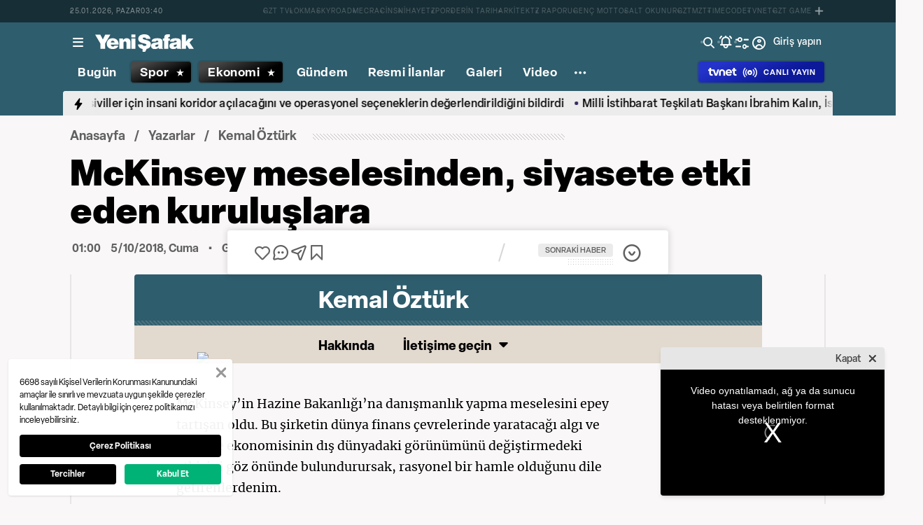

--- FILE ---
content_type: text/html; charset=utf-8
request_url: https://www.yenisafak.com/yazarlar/kemalozturk/mckinsey-meselesinden-siyasete-etki-eden-kuruluslara-2047569
body_size: 57300
content:
<!doctype html>
<html data-n-head-ssr lang="tr" dir="ltr" data-n-head="%7B%22lang%22:%7B%22ssr%22:%22tr%22%7D,%22dir%22:%7B%22ssr%22:%22ltr%22%7D%7D">
  <head >
    <meta data-n-head="ssr" charset="utf-8"><meta data-n-head="ssr" name="viewport" content="width=device-width, initial-scale=1, maximum-scale=1, shrink-to-fit=no, user-scalable=0"><meta data-n-head="ssr" name="Rating" content="General"><meta data-n-head="ssr" name="Distribution" content="Global"><meta data-n-head="ssr" name="Copyright" content="Yeni Şafak"><meta data-n-head="ssr" name="Classification" content="Consumer"><meta data-n-head="ssr" name="apple-mobile-web-app-capable" content="yes"><meta data-n-head="ssr" name="apple-mobile-web-app-status-bar-style" content="black-translucent"><meta data-n-head="ssr" name="author" data-hid="author" content="Net Yayıncılık Sanayi ve Ticaret A.Ş."><meta data-n-head="ssr" itemprop="genre" content="news"><meta data-n-head="ssr" itemprop="copyrightYear" content="2026"><meta data-n-head="ssr" property="og:site_name" data-hid="og:site_name" content="Yeni Şafak"><meta data-n-head="ssr" property="twitter:domain" content="https://www.yenisafak.com"><meta data-n-head="ssr" name="DC.Type" content="Text"><meta data-n-head="ssr" name="DC.Source" content="Yeni Şafak"><meta data-n-head="ssr" name="DC.Creator" content="Yeni Şafak"><meta data-n-head="ssr" name="DC.Name" content="Yeni Şafak"><meta data-n-head="ssr" name="DC.Publisher" content="Yeni Şafak"><meta data-n-head="ssr" name="DC.Contributor" content="Yeni Şafak"><meta data-n-head="ssr" name="twitter:site" content="@yenisafak"><meta data-n-head="ssr" name="twitter:creator" content="@yenisafak"><meta data-n-head="ssr" name="robots" data-hid="robots" content="index,follow,max-image-preview:large,max-video-preview:-1"><meta data-n-head="ssr" name="google-site-verification" content="79AT13i-RP3"><meta data-n-head="ssr" data-hid="charset" charset="utf-8"><meta data-n-head="ssr" data-hid="mobile-web-app-capable" name="mobile-web-app-capable" content="yes"><meta data-n-head="ssr" data-hid="apple-mobile-web-app-title" name="apple-mobile-web-app-title" content="Yeni Şafak"><meta name="title" content="McKinsey meselesinden, siyasete etki eden kuruluşlara"><meta name="description" content="McKinsey’in Hazine Bakanlığı’na danışmanlık yapma meselesini epey tartışan oldu. Bu şirketin dünya finans çevrelerinde yaratacağı algı ve Türkiye ekonomisinin dış dünyadaki görünümünü değiştirmedeki etkisini göz önünde bulundurursak, rasyonel bir hamle olduğunu dile getirenlerdenim.Sorun olarak gördüğün şey, bu kadar çok dış güçlerin ve özellikle Amerika’nın Türkiye’ye ekonomik savaş açtığını dillendiren hükümetin, birden Amerikan şirketiyle çalışmaya başlamasının, yarattığı tartışmaya yeterince"><meta data-n-head="ssr" name="keywords" content="​McKinsey, Hazine Bakanlığı, Danışmanlık"><meta data-n-head="ssr" name="image" content="https://img.piri.net/piri/upload/3/2023/8/23/0f978b12-69e9w7f2jzd2d97jmagyhc.png"><meta data-n-head="ssr" name="DC.Language" content="tr-TR"><meta data-n-head="ssr" name="DC.Title" content="McKinsey meselesinden, siyasete etki eden kuruluşlara | Kemal Öztürk"><meta data-n-head="ssr" name="DC.Subject" content="McKinsey meselesinden, siyasete etki eden kuruluşlara | Kemal Öztürk"><meta data-n-head="ssr" name="DC.Description" data-hid="DC.description" content="McKinsey’in Hazine Bakanlığı’na danışmanlık yapma meselesini epey tartışan oldu. Bu şirketin dünya finans çevrelerinde yaratacağı algı ve Türkiye ekonomisinin dış dünyadaki görünümünü değiştirmedeki etkisini göz önünde bulundurursak, rasyonel bir hamle olduğunu dile getirenlerdenim.Sorun olarak gördüğün şey, bu kadar çok dış güçlerin ve özellikle Amerika’nın Türkiye’ye ekonomik savaş açtığını dillendiren hükümetin, birden Amerikan şirketiyle çalışmaya başlamasının, yarattığı tartışmaya yeterince"><meta data-n-head="ssr" name="maincategory" content="yazarlar"><meta name="dateModified" content="2018-10-05T11:07:32+03:00"><meta name="datePublished" content="2018-10-05T04:00:00+03:00"><meta name="articleSection" content="columnist"><meta name="articleAuthor" content="Kemal Öztürk"><meta data-n-head="ssr" name="articleId" content="4279798"><meta name="url" content="https://www.yenisafak.com/yazarlar/kemal-ozturk/mckinsey-meselesinden-siyasete-etki-eden-kuruluslara-2047569"><meta data-n-head="ssr" name="creator" content="Pho Admin"><meta data-n-head="ssr" itemprop="name" content="McKinsey meselesinden, siyasete etki eden kuruluşlara | Kemal Öztürk"><meta data-n-head="ssr" itemprop="description" content="McKinsey’in Hazine Bakanlığı’na danışmanlık yapma meselesini epey tartışan oldu. Bu şirketin dünya finans çevrelerinde yaratacağı algı ve Türkiye ekonomisinin dış dünyadaki görünümünü değiştirmedeki etkisini göz önünde bulundurursak, rasyonel bir hamle olduğunu dile getirenlerdenim.Sorun olarak gördüğün şey, bu kadar çok dış güçlerin ve özellikle Amerika’nın Türkiye’ye ekonomik savaş açtığını dillendiren hükümetin, birden Amerikan şirketiyle çalışmaya başlamasının, yarattığı tartışmaya yeterince"><meta data-n-head="ssr" itemprop="image" content="https://img.piri.net/piri/upload/3/2023/8/23/0f978b12-69e9w7f2jzd2d97jmagyhc.png"><meta data-n-head="ssr" itemprop="url" content="https://www.yenisafak.com/yazarlar/kemal-ozturk/mckinsey-meselesinden-siyasete-etki-eden-kuruluslara-2047569"><meta data-n-head="ssr" itemprop="dateModified" content="2018-10-05T11:07:32+03:00"><meta data-n-head="ssr" itemprop="datePublished" content="2018-10-05T04:00:00+03:00"><meta data-n-head="ssr" itemprop="thumbnailUrl" content="https://img.piri.net/piri/upload/3/2023/8/23/0f978b12-69e9w7f2jzd2d97jmagyhc.png"><meta data-n-head="ssr" itemprop="articleSection" content="columnist"><meta data-n-head="ssr" itemprop="inLanguage" content="tr-TR"><meta data-n-head="ssr" itemprop="keywords" content="​McKinsey, Hazine Bakanlığı, Danışmanlık"><meta data-n-head="ssr" itemprop="alternativeHeadline" content="McKinsey meselesinden, siyasete etki eden kuruluşlara"><meta data-n-head="ssr" itemprop="author" content="Haber Merkezi"><meta data-n-head="ssr" itemprop="wordCount" content=""><meta data-n-head="ssr" property="og:image" content="https://img.piri.net/piri/upload/3/2023/8/23/0f978b12-69e9w7f2jzd2d97jmagyhc.png"><meta data-n-head="ssr" property="og:title" data-hid="og:title" content="McKinsey meselesinden, siyasete etki eden kuruluşlara | Kemal Öztürk"><meta data-n-head="ssr" property="og:description" data-hid="og:description" content="McKinsey’in Hazine Bakanlığı’na danışmanlık yapma meselesini epey tartışan oldu. Bu şirketin dünya finans çevrelerinde yaratacağı algı ve Türkiye ekonomisinin dış dünyadaki görünümünü değiştirmedeki etkisini göz önünde bulundurursak, rasyonel bir hamle olduğunu dile getirenlerdenim.Sorun olarak gördüğün şey, bu kadar çok dış güçlerin ve özellikle Amerika’nın Türkiye’ye ekonomik savaş açtığını dillendiren hükümetin, birden Amerikan şirketiyle çalışmaya başlamasının, yarattığı tartışmaya yeterince"><meta data-n-head="ssr" property="og:url" content="https://www.yenisafak.com/yazarlar/kemal-ozturk/mckinsey-meselesinden-siyasete-etki-eden-kuruluslara-2047569"><meta data-n-head="ssr" property="og:locale" content="tr_TR"><meta data-n-head="ssr" property="og:type" data-hid="og:type" content="article"><meta data-n-head="ssr" name="twitter:card" content="summary_large_image"><meta data-n-head="ssr" name="twitter:image" content="https://img.piri.net/piri/upload/3/2023/8/23/0f978b12-69e9w7f2jzd2d97jmagyhc.png"><meta data-n-head="ssr" name="twitter:url" content="https://www.yenisafak.com/yazarlar/kemal-ozturk/mckinsey-meselesinden-siyasete-etki-eden-kuruluslara-2047569"><meta data-n-head="ssr" name="twitter:title" content="McKinsey meselesinden, siyasete etki eden kuruluşlara | Kemal Öztürk"><meta data-n-head="ssr" name="twitter:description" content="McKinsey’in Hazine Bakanlığı’na danışmanlık yapma meselesini epey tartışan oldu. Bu şirketin dünya finans çevrelerinde yaratacağı algı ve Türkiye ekonomisinin dış dünyadaki görünümünü değiştirmedeki etkisini göz önünde bulundurursak, rasyonel bir hamle olduğunu dile getirenlerdenim.Sorun olarak gördüğün şey, bu kadar çok dış güçlerin ve özellikle Amerika’nın Türkiye’ye ekonomik savaş açtığını dillendiren hükümetin, birden Amerikan şirketiyle çalışmaya başlamasının, yarattığı tartışmaya yeterince"><meta data-n-head="ssr" property="fb:app_id" data-hid="fb:app_id" content="1440785506190404"><meta data-n-head="ssr" property="fb:pages" data-hid="fb:pages" content="191453580768"><title>McKinsey meselesinden, siyasete etki eden kuruluşlara | Kemal Öztürk</title><link data-n-head="ssr" rel="dns-prefetch" href="//img.piri.net"><link data-n-head="ssr" rel="dns-prefetch" href="//www.google-analytics.com"><link data-n-head="ssr" rel="dns-prefetch" href="//assets.yenisafak.com"><link data-n-head="ssr" rel="dns-prefetch" href="//gdet.hit.gemius.pl"><link data-n-head="ssr" rel="dns-prefetch" href="//trgde.ad ocean.pl"><link data-n-head="ssr" rel="dns-prefetch" href="//api.adsafe.org"><link data-n-head="ssr" rel="dns-prefetch" href="//pagead2.googlesyndication.com"><link data-n-head="ssr" rel="dns-prefetch" href="//securepubads.g.doubleclick.net"><link data-n-head="ssr" data-hid="shortcut-icon" rel="shortcut icon" href="/_nuxt/icons/icon_64x64.643ea4.png"><link data-n-head="ssr" data-hid="apple-touch-icon" rel="apple-touch-icon" href="/_nuxt/icons/icon_512x512.643ea4.png" sizes="512x512"><link data-n-head="ssr" rel="manifest" href="/_nuxt/manifest.f9dd2a6c.json" data-hid="manifest" crossorigin="use-credentials"><link data-n-head="ssr" rel="icon" href="https://assets.yenisafak.com/yenisafak/wwwroot/images/favicon/favicon.png" type="image/png"><link data-n-head="ssr" rel="apple-touch-icon" href="https://assets.yenisafak.com/yenisafak/wwwroot/images/favicon/favicon.png" type="image/png"><link data-n-head="ssr" rel="image_src" href="https://img.piri.net/piri/upload/3/2023/8/23/0f978b12-69e9w7f2jzd2d97jmagyhc.png"><link data-n-head="ssr" rel="canonical" href="https://www.yenisafak.com/yazarlar/kemal-ozturk/mckinsey-meselesinden-siyasete-etki-eden-kuruluslara-2047569"><script data-n-head="ssr" type="text/javascript"></script><script data-n-head="ssr" async src="https://pagead2.googlesyndication.com/pagead/js/adsbygoogle.js?client=ca-pub-8794111844124936" crossorigin="anonymous"></script><script data-n-head="ssr" data-hid="gtm-script">if(!window._gtm_init){window._gtm_init=1;(function(w,n,d,m,e,p){w[d]=(w[d]==1||n[d]=='yes'||n[d]==1||n[m]==1||(w[e]&&w[e][p]&&w[e][p]()))?1:0})(window,navigator,'doNotTrack','msDoNotTrack','external','msTrackingProtectionEnabled');(function(w,d,s,l,x,y){w[x]={};w._gtm_inject=function(i){if(w.doNotTrack||w[x][i])return;w[x][i]=1;w[l]=w[l]||[];w[l].push({'gtm.start':new Date().getTime(),event:'gtm.js'});var f=d.getElementsByTagName(s)[0],j=d.createElement(s);j.async=true;j.src='https://www.googletagmanager.com/gtm.js?id='+i;f.parentNode.insertBefore(j,f);};w[y]('GTM-KNN8VHW')})(window,document,'script','dataLayer','_gtm_ids','_gtm_inject')}</script><script data-n-head="ssr" data-hid="NewsArticle" type="application/ld+json">{"@context":"https://schema.org","@type":"NewsArticle","description":"McKinsey’in Hazine Bakanlığı’na danışmanlık yapma meselesini epey tartışan oldu. Bu şirketin dünya finans çevrelerinde yaratacağı algı ve Türkiye ekonomisinin dış dünyadaki görünümünü değiştirmedeki etkisini göz önünde bulundurursak, rasyonel bir hamle olduğunu dile getirenlerdenim.Sorun olarak gördüğün şey, bu kadar çok dış güçlerin ve özellikle Amerika’nın Türkiye’ye ekonomik savaş açtığını dillendiren hükümetin, birden Amerikan şirketiyle çalışmaya başlamasının, yarattığı tartışmaya yeterince","mainEntityOfPage":"https://www.yenisafak.com/yazarlar/kemal-ozturk/mckinsey-meselesinden-siyasete-etki-eden-kuruluslara-2047569","url":"https://www.yenisafak.com/yazarlar/kemal-ozturk/mckinsey-meselesinden-siyasete-etki-eden-kuruluslara-2047569","inLanguage":"tr","dateModified":"2018-10-05T11:07:32+03:00","datePublished":"2018-10-05T04:00:00+03:00","headline":"McKinsey meselesinden, siyasete etki eden kuruluşlara","alternativeHeadline":"McKinsey meselesinden, siyasete etki eden kuruluşlara","copyrightYear":"2018","isAccessibleForFree":"https://schema.org/False","image":{"@type":"ImageObject","url":"https://img.piri.net/piri/upload/3/2023/8/23/0f978b12-69e9w7f2jzd2d97jmagyhc.png","width":"753","height":"422","caption":null},"author":{"@type":"Person","name":"Haber Merkezi"},"publisher":{"@type":"NewsMediaOrganization","id":"https://www.yenisafak.com#publisher","name":"Yeni Şafak"},"copyrightHolder":{"@type":"NewsMediaOrganization","id":"https://www.yenisafak.com#publisher","name":"Yeni Şafak"},"sourceOrganization":{"@type":"NewsMediaOrganization","id":"https://www.yenisafak.com#publisher","name":"Yeni Şafak"},"hasPart":{"@type":"WebPageElement","isAccessibleForFree":"https://schema.org/False","value":"McKinsey’in Hazine Bakanlığı’na danışmanlık yapma meselesini epey tartışan oldu. Bu şirketin dünya finans çevrelerinde yaratacağı algı ve Türkiye ekonomisinin dış dünyadaki görünümünü değiştirmedeki etkisini göz önünde bulundurursak, rasyonel bir hamle olduğunu dile getirenlerdenim.Sorun olarak gördüğün şey, bu kadar çok dış güçlerin ve özellikle Amerika’nın Türkiye’ye ekonomik savaş açtığını dillendiren hükümetin, birden Amerikan şirketiyle çalışmaya başlamasının, yarattığı tartışmaya yeterince ve tatmin edici cevap vermemesi.Bakanlığın resmi açıklamasında, bu şirketin Kamu Maliyesi Dönüşüm ve Değişim Ofisi’nin kuruluş çalışmasında danışmanlık yapacağı, karar ve denetim mekanizmasında bulunmayacağı yönünde.Bu açıklama tartışmaları kesmedi tabi. Bence hükümet ve özellikle bakanlığın bu konuda daha çok iletişim çalışması yapmasına ihtiyaç var. Tabi kamuoyunda süren eleştirileri önemsiyorsa.McKinsey ve IMF’nin bir tutulma tezlerini yanlış buluyorum. Ancak McKinsey’in raporları ve açıklamalarının finans dünyasında bizim için bir çıpa etkisi yaratacağı fikrine katılıyorum.Bu konular çok konuşuldu. Benim tartışmak istediğim başka bir konu var. Pazartesi akşamları TVNET’te Faruk Aksoy’un sunduğu Karşı Karşıya isimli tartışma programında cesurca sorulan sorulardan biri şuydu: ‘Türkiye’de başka şirket mi yok ki, ABD’li bir şirketle anlaşıyoruz? Hani yerli ve milli olma meselesi?’Hemen cevap vereyim, Türkiye’de uluslararası finans dünyasında etki yaratabilecek ve üzerimizdeki kötü algıyı değiştirecek bir şirket yok maalesef.İşte burada milli ve yerli olma meselesinin içini ne kadar doldurmamız gerektiğini bir kez daha anladık.Finans dünyasında değil sadece, uluslararası medya, hukuk, düşünce, politika, enerji vb. dünyalarda global etki yapabilecek şirketlerimiz, kurumlarımız, kuruluşlarımız yok.Mesela dünyada beş bin civarında düşünce kuruluşu bulunuyor ve bunların üç bini Amerika’da. Sayısal çoğunluğundan ziyade beni ilgilendiren kısmı, bu düşünce kuruluşlarının devleti, siyaseti, ekonomiyi ve akademiyi etkileyecek, yön verecek şekilde konumlanmış olmasıdır.ABD özel sektörün, özel girişimlerin, STK’ların yaptığı bağımsız çalışmalardan bir şekilde faydalanıyor. Sistemin bir parçası olmuşlar. İşte asıl üzerinde durulması gereken konu budur.Demek ki iki şeyi kuvvetlice tartışmalıyız:1. Neden McKinsey gibi global ölçekte etki yapabilen şirketlerimiz, kurumlarımız, kuruluşlarımız yok?2. Neden devletimiz Türkiye içinde var olan özel sektör şirketlerinin, sivil toplum kuruluşlarının, vakıfların çalışmalarını bir şekilde sistemin bir parçası yapmıyor?Bir örnek vereyim. Geçtiğimiz günlerde milli eğitimimizin geleceğiyle ilgi son derece önemli bir rapor yayınlandı. Dr. Yusuf Alpaydın, İlim Kültür Eğitim Derneği (İLKE) için yaklaşık iki yıllık bir çalışma sonrası hazırladığı raporda, içeriden bir bakış ama global bir vizyonla sistem eleştirisi yaptı, önerilerde bulundu (rapora  adresinden ulaşabilirsiniz)Eminim, İLKE gibi çok sayıda vakıf ve kuruluş benzer araştırmalar ve raporlar hazırlıyor. Şunu da bir eleştiri olarak söyleyeyim, vakıfların ve sivil toplum kuruluşlarının böyle ciddi, bilimsel ve objektif çalışmaları/araştırmaları son yıllarda bir elin parmağı kadar azaldı.Bunun önemli sebeplerinden biri, raporun yayınlanmasından sonra geri dönüşlerdir. Rapora bunca emek verildi, masraf yapıldı ve yayınlandı da sonuç ne oldu?Milli Eğitim Bakanlığı eğer bu raporu dikkate alır, sürdürdüğü reform ve yenilenme çalışmalarının bir parçası yaparsa, işte bu büyük bir teşvik oluyor STK’lar için. Ama sadece dinleyip, dikkate almıyorsa, o zaman benzer çalışmalar için negatif bir etki yaratıyor.Bu örnekten yola çıkarsak, devlet yönetimindeki paydaşların arttırılması ve güçlendirilmesi gerektiği ortaya çıkıyor. Devletin dikkate değer bulduğu bir STK’nın, dünya çapında etki yaratması, güçlenmesi de buna göre hızlı oluyor.Şu anda devlet bürokrasisinde çok köklü ve büyük bir değişim yaşanıyor. Bunun neden olduğu sıkıntıları, sorunları ve sancıları da bize gelen bürokrat mektuplarından, görüştüğümüz insanlardan öğreniyoruz.Acaba devletimiz bu çalışmayı yaparken, özel sektörden, üniversitelerden, STK’lardan destek aldı mı? Benim bildiğim almadı. Şuna da inanıyorum, bu alanda devlete son derece verimli çalışmalar yapabilecek kuruluşlar, akademisyenler bulunuyor Türkiye’de. Üçüncü bir göz olarak bu değişim ve dönüşüm çalışmalarına katkı sağlayabilirlerdi.Sonuç itibariyle, devletin, ekonominin, enerjinin, politikanın yönetimine daha fazla sivil gözleri, zihinleri, akılları sokmalıyız. Devlet bu mekanizmayı bir şekilde kurmalı.İşte o zaman dünya ölçeğinde etki yapacak şirketler, kurumlar, STK’larsa sahip oluruz."}}</script><script data-n-head="ssr" data-hid="WebPage" type="application/ld+json">{"@context":"https://schema.org","@type":"WebPage","name":"McKinsey meselesinden, siyasete etki eden kuruluşlara","description":"McKinsey’in Hazine Bakanlığı’na danışmanlık yapma meselesini epey tartışan oldu. Bu şirketin dünya finans çevrelerinde yaratacağı algı ve Türkiye ekonomisinin dış dünyadaki görünümünü değiştirmedeki etkisini göz önünde bulundurursak, rasyonel bir hamle olduğunu dile getirenlerdenim.Sorun olarak gördüğün şey, bu kadar çok dış güçlerin ve özellikle Amerika’nın Türkiye’ye ekonomik savaş açtığını dillendiren hükümetin, birden Amerikan şirketiyle çalışmaya başlamasının, yarattığı tartışmaya yeterince","url":"https://www.yenisafak.com/yazarlar/kemal-ozturk/mckinsey-meselesinden-siyasete-etki-eden-kuruluslara-2047569","inLanguage":"tr","datePublished":"2018-10-05T04:00:00+03:00","dateModified":"2018-10-05T11:07:32+03:00"}</script><script data-n-head="ssr" data-hid="NewsMediaOrganization" type="application/ld+json">{"@context":"https://schema.org","@type":"NewsMediaOrganization","url":"https://www.yenisafak.com","masthead":"https://www.yenisafak.com/kurumsal/kunye","sameAs":["https://www.facebook.com/YeniSafak/","https://twitter.com/yenisafak","https://tr.linkedin.com/company/yenisafak","https://www.youtube.com/channel/UCClO1RgRkaOcC9cLj-bLuEw","https://www.instagram.com/yenisafak/"],"foundingDate":"19 Eylül 1994","logo":{"@type":"ImageObject","url":"https://assets.yenisafak.com/yenisafak/wwwroot/images/yenisafak-logo.svg","width":"107","height":"60","contentUrl":"https://assets.yenisafak.com/yenisafak/wwwroot/images/yenisafak-logo.svg","creditText":"Yeni Şafak"},"diversityPolicy":"https://www.yenisafak.com/kurumsal/kisiselverilerinkorunmasi","ethicsPolicy":"https://www.yenisafak.com/kurumsal/kullanimsartlari"}</script><link rel="preload" href="/_nuxt/d0c136a.js" as="script"><link rel="preload" href="/_nuxt/2ea1091.js" as="script"><link rel="preload" href="/_nuxt/css/ae302b6.css" as="style"><link rel="preload" href="/_nuxt/a7b96e5.js" as="script"><link rel="preload" href="/_nuxt/css/d944de6.css" as="style"><link rel="preload" href="/_nuxt/4ed9966.js" as="script"><link rel="preload" href="/_nuxt/fonts/Elza-Regular.781c5fd.woff2" as="font" type="font/woff2" crossorigin><link rel="preload" href="/_nuxt/fonts/Elza-Medium.487b372.woff2" as="font" type="font/woff2" crossorigin><link rel="preload" href="/_nuxt/fonts/Elza-Bold.61e708a.woff2" as="font" type="font/woff2" crossorigin><link rel="preload" href="/_nuxt/fonts/segoe-ui-regular.270911e.woff2" as="font" type="font/woff2" crossorigin><link rel="preload" href="/_nuxt/fonts/segoe-ui-semibold.637752c.woff2" as="font" type="font/woff2" crossorigin><link rel="preload" href="/_nuxt/fonts/al-jazeera-arabic-bold.8f365d7.woff2" as="font" type="font/woff2" crossorigin><link rel="preload" href="/_nuxt/fonts/al-jazeera-arabic-light.3048511.woff2" as="font" type="font/woff2" crossorigin><link rel="preload" href="/_nuxt/fonts/al-jazeera-arabic-regular.2f6acb1.woff2" as="font" type="font/woff2" crossorigin><link rel="preload" href="/_nuxt/fonts/Elza-Semibold.409ee5e.woff2" as="font" type="font/woff2" crossorigin><link rel="preload" href="/_nuxt/fonts/Elza-Black.ef310d1.woff2" as="font" type="font/woff2" crossorigin><link rel="preload" href="/_nuxt/fonts/segoe-ui-bold.6a00c78.woff2" as="font" type="font/woff2" crossorigin><link rel="preload" href="/_nuxt/fonts/merriweather-lightitalic.4c7fb2a.woff2" as="font" type="font/woff2" crossorigin><link rel="preload" href="/_nuxt/fonts/merriweather-regular.fd3fc40.woff2" as="font" type="font/woff2" crossorigin><link rel="preload" href="/_nuxt/fonts/merriweather-light.7ab6d0f.woff2" as="font" type="font/woff2" crossorigin><link rel="preload" href="/_nuxt/fonts/merriweather-italic.88027ca.woff2" as="font" type="font/woff2" crossorigin><link rel="preload" href="/_nuxt/fonts/merriweather-bold.0fc27b4.woff2" as="font" type="font/woff2" crossorigin><link rel="preload" href="/_nuxt/fonts/merriweather-blackitalic.e7defa3.woff2" as="font" type="font/woff2" crossorigin><link rel="preload" href="/_nuxt/fonts/merriweather-black.07d8f43.woff2" as="font" type="font/woff2" crossorigin><link rel="preload" href="/_nuxt/fonts/merriweather-bolditalic.4e6157f.woff2" as="font" type="font/woff2" crossorigin><link rel="preload" href="/_nuxt/fonts/ys-web.5cf80df.ttf" as="font" type="font/ttf" crossorigin><link rel="preload" href="/_nuxt/fonts/Nafees.195f6ae.woff" as="font" type="font/woff" crossorigin><link rel="preload" href="/_nuxt/fonts/ys-web.86bdce5.woff" as="font" type="font/woff" crossorigin><link rel="preload" href="/_nuxt/css/51e9839.css" as="style"><link rel="preload" href="/_nuxt/32944b0.js" as="script"><link rel="preload" href="/_nuxt/7710c61.js" as="script"><link rel="preload" href="/_nuxt/css/8387e4c.css" as="style"><link rel="preload" href="/_nuxt/dd5c44d.js" as="script"><link rel="preload" href="/_nuxt/css/77054d9.css" as="style"><link rel="preload" href="/_nuxt/2fa4494.js" as="script"><link rel="preload" href="/_nuxt/css/482eeee.css" as="style"><link rel="preload" href="/_nuxt/2cc2565.js" as="script"><link rel="preload" href="/_nuxt/css/e416292.css" as="style"><link rel="preload" href="/_nuxt/05b8f94.js" as="script"><link rel="preload" href="/_nuxt/css/3681fa5.css" as="style"><link rel="preload" href="/_nuxt/b9be2b7.js" as="script"><link rel="preload" href="/_nuxt/css/30f68ae.css" as="style"><link rel="preload" href="/_nuxt/021537d.js" as="script"><link rel="preload" href="/_nuxt/css/852dcc5.css" as="style"><link rel="preload" href="/_nuxt/292006e.js" as="script"><link rel="stylesheet" href="/_nuxt/css/ae302b6.css"><link rel="stylesheet" href="/_nuxt/css/d944de6.css"><link rel="stylesheet" href="/_nuxt/css/51e9839.css"><link rel="stylesheet" href="/_nuxt/css/8387e4c.css"><link rel="stylesheet" href="/_nuxt/css/77054d9.css"><link rel="stylesheet" href="/_nuxt/css/482eeee.css"><link rel="stylesheet" href="/_nuxt/css/e416292.css"><link rel="stylesheet" href="/_nuxt/css/3681fa5.css"><link rel="stylesheet" href="/_nuxt/css/30f68ae.css"><link rel="stylesheet" href="/_nuxt/css/852dcc5.css">
  </head>
  <body >
    <div id="portal-body-prepend"></div>
    <script data-n-head="ssr" data-hid="nuxt-color-mode-script" data-pbody="true">!function(){"use strict";var e=window,s=document,o=s.documentElement,a=["dark","light"],t=window.localStorage.getItem("nuxt-color-mode")||"system",c="system"===t?l():t,i=s.body.getAttribute("data-color-mode-forced");function r(e){var s=""+e+"";o.classList?o.classList.add(s):o.className+=" "+s}function n(s){return e.matchMedia("(prefers-color-scheme"+s+")")}function l(){if(e.matchMedia&&"not all"!==n("").media)for(var s of a)if(n(":"+s).matches)return s;return"light"}i&&(c=i),r(c),e["__NUXT_COLOR_MODE__"]={preference:t,value:c,getColorScheme:l,addClass:r,removeClass:function(e){var s=""+e+"";o.classList?o.classList.remove(s):o.className=o.className.replace(new RegExp(s,"g"),"")}}}();
</script><noscript data-n-head="ssr" data-hid="gtm-noscript" data-pbody="true"><iframe src="https://www.googletagmanager.com/ns.html?id=GTM-KNN8VHW&" height="0" width="0" style="display:none;visibility:hidden" title="gtm"></iframe></noscript><div data-server-rendered="true" id="__nuxt"><!----><div id="__layout"><div data-fetch-key="0" class="ys-layout" style="--ys-category-color:#2e5d6d;"><div class="ys-header"><div><div class="ys-header-brands-bg"></div><div class="ys-header-brands ys-row collapsed"><ul class="ys-header-brands-date ys-separated"><li>25.01.2026, Pazar</li><li>06:40</li></ul><div class="grow"></div><ul class="ys-header-brands-list ys-separated"><li><div class="ys-link"><a href="https://gzttv.tr/" target="_blank" title="GZT TV">GZT TV</a></div></li><li><div class="ys-link"><a href="https://www.gzt.com/lokma" target="_blank" title="LOKMA">LOKMA</a></div></li><li><div class="ys-link"><a href="https://www.gzt.com/skyroad" target="_blank" title="SKYROAD">SKYROAD</a></div></li><li><div class="ys-link"><a href="https://www.gzt.com/mecra" target="_blank" title="MECRA">MECRA</a></div></li><li><div class="ys-link"><a href="https://www.gzt.com/cins" target="_blank" title="CİNS">CİNS</a></div></li><li><div class="ys-link"><a href="https://www.gzt.com/nihayet" target="_blank" title="NİHAYET">NİHAYET</a></div></li><li><div class="ys-link"><a href="https://www.gzt.com/zpor" target="_blank" title="ZPOR">ZPOR</a></div></li><li><div class="ys-link"><a href="https://www.gzt.com/derin-tarih" target="_blank" title="DERİN TARIH ">DERİN TARIH </a></div></li><li><div class="ys-link"><a href="https://www.gzt.com/arkitekt" target="_blank" title="ARKİTEKT">ARKİTEKT</a></div></li><li><div class="ys-link"><a href="https://www.gzt.com/z-raporu" target="_blank" title="Z RAPORU">Z RAPORU</a></div></li><li><div class="ys-link"><a href="https://www.gzt.com/genc-motto" target="_blank" title="GENÇ MOTTO">GENÇ MOTTO</a></div></li><li><div class="ys-link"><a href="https://www.gzt.com/salt-okunur" target="_blank" title="SALT OKUNUR">SALT OKUNUR</a></div></li><li><div class="ys-link"><a href="https://www.gzt.com/gztmzt" target="_blank" title="GZTMZT">GZTMZT</a></div></li><li><div class="ys-link"><a href="https://www.gzt.com/timecode" target="_blank" title="TIMECODE">TIMECODE</a></div></li><li><div class="ys-link"><a href="https://www.gzt.com/tvnet" target="_blank" title="TVNET">TVNET</a></div></li><li><div class="ys-link"><a href="https://www.gzt.com/gzt-game" target="_blank" title="GZT GAME">GZT GAME</a></div></li><li><div class="ys-link"><a href="https://www.gzt.com/islam-sanatlari" target="_blank" title="İSLAM SANATLARI">İSLAM SANATLARI</a></div></li><li><div class="ys-link"><a href="https://www.gzt.com/ketebe" target="_blank" title="KETEBE">KETEBE</a></div></li><li><div class="ys-link"><a href="https://www.gzt.com/gercek-hayat" target="_blank" title="GERÇEK HAYAT">GERÇEK HAYAT</a></div></li><li><div class="ys-link"><a href="https://www.gzt.com/post-oyku" target="_blank" title="POST ÖYKÜ">POST ÖYKÜ</a></div></li></ul><button type="button"><i class="icon-close"></i></button></div></div><div class="ys-header-sticky !sticky"><div class="ys-header-main ys-row"><div class="ys-header-main-content"><div class="ys-dialog ys-dialog-modal ys-popover hamburger-menu-dropdown"><div class="ys-dialog__trigger"><div class="ys-button-wrapper hamburger-menu-dropdown__triggerButton"><button type="button" class="ys-button ys-icon-left only-icon"><div class="icon cap-of-icon ys-button__icon"><i class="icon-menu" style="background-color:transparent;font-size:1.8rem;"></i><!----><!----></div><!----><!----></button></div></div><div class="_overlay"><div class="_scroller"><div class="_viewer"><div class="ys-dialog-content"><div class="ys-dialog-body"><div color="#ffff" class="ys-button-wrapper hamburger-menu-dropdown__closeButton"><button type="button" color="#ffff" class="ys-button ys-icon-left only-icon"><div class="icon cap-of-icon ys-button__icon"><i class="icon-close" style="background-color:transparent;font-size:2rem;"></i><!----><!----></div><!----><!----></button></div><div class="ys-hamburger-menu z-50"><div class="menu"><div class="nav-sections"><div class="nav-section"><ul class="menu-item"><li data-index="0" class="item"><div class="ys-link"><a href="/" title="Bugün" class="router-link-active">Bugün</a></div><div class="icon cap-of-icon icon-button--desktop"><i class="icon-chevron-right" style="background-color:transparent;font-size:1.4rem;"></i><!----><!----></div><!----></li><!----><li data-index="1" class="item"><div class="ys-link"><a href="/gundem" title="Gündem">Gündem</a></div><div class="icon cap-of-icon icon-button--desktop"><i class="icon-chevron-right" style="background-color:transparent;font-size:1.4rem;"></i><!----><!----></div><div class="ys-button-wrapper icon-button--mobile"><button type="button" class="ys-button ys-icon-left only-icon"><div class="icon cap-of-icon ys-button__icon"><i class="icon-chevron-left" style="background-color:transparent;font-size:1.4rem;"></i><!----><!----></div><!----><!----></button></div></li><!----><li data-index="2" class="item"><div class="ys-link"><a href="/dunya" title="Dünya">Dünya</a></div><div class="icon cap-of-icon icon-button--desktop"><i class="icon-chevron-right" style="background-color:transparent;font-size:1.4rem;"></i><!----><!----></div><div class="ys-button-wrapper icon-button--mobile"><button type="button" class="ys-button ys-icon-left only-icon"><div class="icon cap-of-icon ys-button__icon"><i class="icon-chevron-left" style="background-color:transparent;font-size:1.4rem;"></i><!----><!----></div><!----><!----></button></div></li><!----><li data-index="3" class="item"><div class="ys-link"><a href="/yazarlar" title="Yazarlar" class="router-link-active">Yazarlar</a></div><div class="icon cap-of-icon icon-button--desktop"><i class="icon-chevron-right" style="background-color:transparent;font-size:1.4rem;"></i><!----><!----></div><div class="ys-button-wrapper icon-button--mobile"><button type="button" class="ys-button ys-icon-left only-icon"><div class="icon cap-of-icon ys-button__icon"><i class="icon-chevron-left" style="background-color:transparent;font-size:1.4rem;"></i><!----><!----></div><!----><!----></button></div></li><!----><li data-index="4" class="item"><div class="ys-link"><a href="/spor" title="Spor">Spor</a></div><div class="icon cap-of-icon icon-button--desktop"><i class="icon-chevron-right" style="background-color:transparent;font-size:1.4rem;"></i><!----><!----></div><div class="ys-button-wrapper icon-button--mobile"><button type="button" class="ys-button ys-icon-left only-icon"><div class="icon cap-of-icon ys-button__icon"><i class="icon-chevron-left" style="background-color:transparent;font-size:1.4rem;"></i><!----><!----></div><!----><!----></button></div></li><!----><li data-index="5" class="item"><div class="ys-link"><a href="/ekonomi" title="Ekonomi">Ekonomi</a></div><div class="icon cap-of-icon icon-button--desktop"><i class="icon-chevron-right" style="background-color:transparent;font-size:1.4rem;"></i><!----><!----></div><div class="ys-button-wrapper icon-button--mobile"><button type="button" class="ys-button ys-icon-left only-icon"><div class="icon cap-of-icon ys-button__icon"><i class="icon-chevron-left" style="background-color:transparent;font-size:1.4rem;"></i><!----><!----></div><!----><!----></button></div></li><!----><li data-index="6" class="item"><div class="ys-link"><a href="/resmi-ilanlar" title="Resmi İlanlar">Resmi İlanlar</a></div><!----><!----></li><!----><li data-index="7" class="item"><div class="ys-link"><a href="/teknoloji" title="Teknoloji">Teknoloji</a></div><div class="icon cap-of-icon icon-button--desktop"><i class="icon-chevron-right" style="background-color:transparent;font-size:1.4rem;"></i><!----><!----></div><div class="ys-button-wrapper icon-button--mobile"><button type="button" class="ys-button ys-icon-left only-icon"><div class="icon cap-of-icon ys-button__icon"><i class="icon-chevron-left" style="background-color:transparent;font-size:1.4rem;"></i><!----><!----></div><!----><!----></button></div></li><!----><li data-index="8" class="item"><div class="ys-link"><a href="/hayat" title="Hayat">Hayat</a></div><div class="icon cap-of-icon icon-button--desktop"><i class="icon-chevron-right" style="background-color:transparent;font-size:1.4rem;"></i><!----><!----></div><div class="ys-button-wrapper icon-button--mobile"><button type="button" class="ys-button ys-icon-left only-icon"><div class="icon cap-of-icon ys-button__icon"><i class="icon-chevron-left" style="background-color:transparent;font-size:1.4rem;"></i><!----><!----></div><!----><!----></button></div></li><!----><li data-index="9" class="item"><div class="ys-link"><a href="/video" title="Video">Video</a></div><div class="icon cap-of-icon icon-button--desktop"><i class="icon-chevron-right" style="background-color:transparent;font-size:1.4rem;"></i><!----><!----></div><div class="ys-button-wrapper icon-button--mobile"><button type="button" class="ys-button ys-icon-left only-icon"><div class="icon cap-of-icon ys-button__icon"><i class="icon-chevron-left" style="background-color:transparent;font-size:1.4rem;"></i><!----><!----></div><!----><!----></button></div></li><!----><li data-index="10" class="item"><div class="ys-link"><a href="/infografik" title="İnfografik">İnfografik</a></div><div class="icon cap-of-icon icon-button--desktop"><i class="icon-chevron-right" style="background-color:transparent;font-size:1.4rem;"></i><!----><!----></div><div class="ys-button-wrapper icon-button--mobile"><button type="button" class="ys-button ys-icon-left only-icon"><div class="icon cap-of-icon ys-button__icon"><i class="icon-chevron-left" style="background-color:transparent;font-size:1.4rem;"></i><!----><!----></div><!----><!----></button></div></li><!----><li data-index="11" class="item"><div class="ys-link"><a href="/galeri" title="Galeri">Galeri</a></div><div class="icon cap-of-icon icon-button--desktop"><i class="icon-chevron-right" style="background-color:transparent;font-size:1.4rem;"></i><!----><!----></div><div class="ys-button-wrapper icon-button--mobile"><button type="button" class="ys-button ys-icon-left only-icon"><div class="icon cap-of-icon ys-button__icon"><i class="icon-chevron-left" style="background-color:transparent;font-size:1.4rem;"></i><!----><!----></div><!----><!----></button></div></li><!----><div data-index="12" class="line"></div><!----><li data-index="13" class="item"><div class="ys-link"><a href="/hava-durumu" title="Hava Durumu">Hava Durumu</a></div><!----><!----></li><!----><li data-index="14" class="item"><div class="ys-link"><a href="/namaz-vakitleri" title="Namaz Vakitleri">Namaz Vakitleri</a></div><!----><!----></li><!----><div data-index="15" class="line"></div><!----><li data-index="16" class="item"><div class="ys-link"><a href="/kurumsal/iletisim" title="İletişim">İletişim</a></div><div class="icon cap-of-icon icon-button--desktop"><i class="icon-chevron-right" style="background-color:transparent;font-size:1.4rem;"></i><!----><!----></div><div class="ys-button-wrapper icon-button--mobile"><button type="button" class="ys-button ys-icon-left only-icon"><div class="icon cap-of-icon ys-button__icon"><i class="icon-chevron-left" style="background-color:transparent;font-size:1.4rem;"></i><!----><!----></div><!----><!----></button></div></li><!----></ul></div><!----></div></div><!----></div></div></div></div><div class="_spacer"></div></div></div></div><a href="/" title="Yeni Şafak"><div><img src="https://assets.yenisafak.com/yenisafak/wwwroot/images/logo/yenisafak_logo.svg" alt="Yeni Şafak" width="141px" height="25px" class="ys-img"></div></a></div><!----><div class="grow"></div><!----></div></div><div><div class="ys-header-categories ys-row mobile-hide tablet-hide"><div class="ys-header-categories__inner"><ul><li class="menu-"><div class="ys-link"><a href="/" title="Haberler" class="router-link-active"><span>Bugün</span></a></div></li><li class="menu-spor"><div class="ys-link"><a href="/spor" title="Spor Haberleri"><span>Spor</span></a></div></li><li class="menu-ekonomi"><div class="ys-link"><a href="/ekonomi" title="Ekonomi Haberleri"><span>Ekonomi</span></a></div></li><li class="menu-gundem"><div class="ys-link"><a href="/gundem" title="Gündem Haberleri"><span>Gündem</span></a></div></li><li class="menu-resmi-ilanlar"><div class="ys-link"><a href="/resmi-ilanlar" title="Resmi İlanlar Haberleri"><span>Resmi İlanlar</span></a></div></li><li class="menu-galeri"><div class="ys-link"><a href="/galeri" title="Galeri Haberleri"><span>Galeri</span></a></div></li><li class="menu-video"><div class="ys-link"><a href="/video" title="Video Haberleri"><span>Video</span></a></div></li><div class="ys-dialog ys-dialog-modal ys-popover more-categories-dropdown"><div class="ys-dialog__trigger"><div class="ys-button-wrapper"><button type="button" class="ys-button ys-icon-left ys-rounded only-icon"><div class="icon cap-of-icon ys-button__icon"><i class="icon-dots-horizontal" style="background-color:transparent;font-size:2rem;"></i><!----><!----></div><!----><!----></button></div></div><div class="_overlay"><div class="_scroller"><div class="_viewer"><div class="ys-dialog-content"><div class="ys-dialog-body"><div class="ys-popover-list"><div class="ys-link"><a href="/dunya" title="Dünya Haberleri">Dünya</a></div></div><div class="ys-popover-list"><div class="ys-link"><a href="/teknoloji" title="Teknoloji Haberleri">Teknoloji</a></div></div><div class="ys-popover-list"><div class="ys-link"><a href="/yazarlar" class="router-link-active">Yazarlar</a></div></div><div class="ys-popover-list"><div class="ys-link"><a href="/hayat" title="Hayat Haberleri">Hayat</a></div></div><div class="ys-popover-list"><div class="ys-link"><a href="/dusunce-gunlugu" title="Düşünce Günlüğü Haberleri">Düşünce Günlüğü</a></div></div><div class="ys-popover-list"><div class="ys-link"><a href="/check-z" title="Check Z Haberleri">Check Z</a></div></div><div class="ys-popover-list"><div class="ys-link"><a href="/video/arka-plan" title="Arka Plan Haberleri">Arka Plan</a></div></div><div class="ys-popover-list"><div class="ys-link"><a href="/benim-hikayem" title="Benim Hikayem Haberleri">Benim Hikayem</a></div></div><div class="ys-popover-list"><div class="ys-link"><a href="/savunmadaki-turkler" title="Savunmadaki Türkler Haberleri">Savunmadaki Türkler</a></div></div><div class="ys-popover-list"><div class="ys-link"><a href="/tabuta-sigmayanlar" title="Tabuta Sığmayanlar Haberleri">Tabuta Sığmayanlar</a></div></div><div class="ys-popover-list"><div class="ys-link"><a href="/infografik" title="İnfografik Haberleri">İnfografik</a></div></div><div class="ys-popover-list"><div class="ys-link"><a href="/karikatur" title="Çizerler Haberleri">Çizerler</a></div></div><div class="ys-popover-list"><div class="ys-link"><a href="/son-dakika" title="Son Dakika Haberleri">Son Dakika</a></div></div></div></div></div><div class="_spacer"></div></div></div></div></ul><div class="ys-link ys-header-categories__liveButton"><a href="/tvnet-canli-yayin" title="CANLI YAYIN"><div><img src="/tvnet-logo.svg" alt="tvnet" class="ys-img"></div><div class="icon cap-of-icon"><i class="icon-live-v2" style="color:#fff;background-color:transparent;font-size:2rem;"></i><!----><!----></div><span class="ys-header-categories__mobileText">C</span><span class="mobile-hide tablet-hide">CANLI YAYIN</span></a></div></div></div></div><div><div class="ys-row client-only-placeholder"><div class="ys-breaking-news-widget-skeleton mobile-hide tablet-hide"><div class="ys-breaking-news-widget-skeleton__inner"><svg viewBox="0 0 1100 43" version="1.1" preserveAspectRatio="xMidYMid meet" class="skeleton"><rect clip-path="url(#yeokhgqhz7j)" x="0" y="0" width="1100" height="43" style="fill:url(#3hgy2qunbrg);"></rect><defs><clipPath id="yeokhgqhz7j"><rect x="0" y="0" rx="0" ry="0" width="100%" height="43"></rect></clipPath><linearGradient id="3hgy2qunbrg"><stop offset="0%" stop-color="#555" stop-opacity="1"><animate attributeName="offset" values="-2; 1" dur="2s" repeatCount="indefinite"></animate></stop><stop offset="50%" stop-color="#444" stop-opacity="1"><animate attributeName="offset" values="-1.5; 1.5" dur="2s" repeatCount="indefinite"></animate></stop><stop offset="100%" stop-color="#555" stop-opacity="1"><animate attributeName="offset" values="-1; 2" dur="2s" repeatCount="indefinite"></animate></stop></linearGradient></defs></svg><div class="ys-link hidden"><a href="/dunya/suriye-ordusu-acikladi-hasekede-bulunan-siviller-icin-insani-koridor-acilacak-4791264" title="Suriye Savunma Bakanlığı, terör örgütü YPG ile ateşkesin 24 Ocak 23.00’ten itibaren 15 günlüğüne uzatıldığını açıkladı"><span>Suriye Savunma Bakanlığı, terör örgütü YPG ile ateşkesin 24 Ocak 23.00’ten itibaren 15 günlüğüne uzatıldığını açıkladı</span></a></div><div class="ys-link hidden"><a href="/dunya/suriye-ordusu-acikladi-hasekede-bulunan-siviller-icin-insani-koridor-acilacak-4791264" title="Suriye ordusu, terör örgütü YPG'nin işgali altındaki Haseke’de bulunan siviller için insani koridor açılacağını ve operasyonel seçeneklerin değerlendirildiğini bildirdi"><span>Suriye ordusu, terör örgütü YPG'nin işgali altındaki Haseke’de bulunan siviller için insani koridor açılacağını ve operasyonel seçeneklerin değerlendirildiğini bildirdi</span></a></div><div class="ys-link hidden"><a href="/gundem/mit-baskani-ibrahim-kalin-istanbulda-hamas-heyeti-ile-gorustu-4791246" title="Milli İstihbarat Teşkilatı Başkanı İbrahim Kalın, İstanbul’da Hamas Siyasi Bürosu Müzakere Heyeti Başkanı Halil Hayye ve beraberindeki Hamas heyeti ile bir araya geldi"><span>Milli İstihbarat Teşkilatı Başkanı İbrahim Kalın, İstanbul’da Hamas Siyasi Bürosu Müzakere Heyeti Başkanı Halil Hayye ve beraberindeki Hamas heyeti ile bir araya geldi</span></a></div><div class="ys-link hidden"><a href="/spor/fatih-karagumruk-1-3-galatasaray-mac-ozeti-izle-video-4791208" title="Galatasaray, Süper Lig 19. haftasında Karagümrük'ü deplasmanda 3-1 mağlup ederek liderliğini sürdürdü. "><span>Galatasaray, Süper Lig 19. haftasında Karagümrük'ü deplasmanda 3-1 mağlup ederek liderliğini sürdürdü. </span></a></div><div class="ys-link hidden"><a href="/gundem/cumhurbaskani-recep-tayyip-erdoganin-aydin-sehir-hastanesi-acilisi-konusmasi-24-ocak-2026-canli-yayin-son-dakika-4791207" title="Cumhurbaşkanı Erdoğan: Aydın Şehir Hastanesi aynı zamanda bir eğitim ve araştırma hastanesi olacak. Hayırlı uğurlu olsun"><span>Cumhurbaşkanı Erdoğan: Aydın Şehir Hastanesi aynı zamanda bir eğitim ve araştırma hastanesi olacak. Hayırlı uğurlu olsun</span></a></div></div></div></div></div></div><!----><!----><div class="layout-top-banner"><section class="layout-inner__section"><!----></section></div><div class="layout-inner"><div data-fetch-key="AuthorDetail:0" class="detail-page author-column-detail"><div class="wrapper"><!----><div class="ys-breadcrumb"><div class="ys-breadcrumb-content"><div class="ys-breadcrumb-content__category"><a href="/" title="Anasayfa" class="nuxt-link-active">Anasayfa</a></div><div class="ys-breadcrumb-content__category"><a href="/yazarlar" title="Yazarlar" class="nuxt-link-active">Yazarlar</a></div><div class="ys-breadcrumb-content__category ys-breadcrumb-content__subcategory "><a href="/yazarlar/kemal-ozturk" title="Kemal Öztürk">Kemal Öztürk</a></div></div><div class="ys-breadcrumb-content-line"></div></div><section class="author-column-detail__section"><div property="articleBody" id="2047569" class="author-column-detail-news-content"><div class="ys-detail-news-meta"><div class="ys-detail-news-meta-text"><h1 class="ys-detail-news-meta-text__title">McKinsey meselesinden, siyasete etki eden kuruluşlara</h1></div><div class="ys-detail-news-meta-info"><!----><div class="ys-detail-news-meta-info__date ys-detail-news-meta-info__noneSignature"><span class="hours">04:00</span><span>5/10/2018, Cuma</span></div><div class="ys-detail-news-meta-info__updated">G: <span>5/10/2018, Cuma</span></div></div><!----></div><div class="author-column-detail-content"><div class="item"><div class="ys-reaction-button-group-detail"><div class="ys-reaction-button-group-detail-reactions"><div class="ys-reaction-button-group-detail-reactions__item like-button"><div class="icon cap-of-icon"><i class="icon-like-v3" style="color:#666666;background-color:transparent;font-size:2.6rem;"></i><!----><!----></div><!----></div><div class="ys-reaction-button-group-detail-reactions__item comment-button"><div class="icon cap-of-icon"><i class="icon-comment-v3" style="color:#606060;background-color:transparent;font-size:2.6rem;"></i><!----><!----></div><!----></div><div class="ys-reaction-button-group-detail-reactions__item share-button"><div class="ys-share-button-v3"><div class="ys-dialog ys-dialog-modal ys-popover"><div class="ys-dialog__trigger"><div class="icon cap-of-icon"><i class="icon-share-v3" style="color:#606060;background-color:transparent;font-size:2.6rem;"></i><!----><!----></div></div><div class="_overlay"><div class="_scroller"><div class="_viewer"><div class="ys-dialog-content"><div class="ys-dialog-body"><div popover-closer="" class="ys-popover-list"><div class="ys-button-wrapper"><button type="button" class="ys-button ys-icon-left"><div class="icon cap-of-icon ys-button__icon"><i class="icon-share" style="background-color:transparent;font-size:2.2rem;"></i><!----><!----></div><span class="ys-button__text">Linki Kopyala</span><!----></button></div></div><div popover-closer="" class="ys-popover-list"><div class="ys-button-wrapper"><button type="button" class="ys-button ys-icon-left"><div class="icon cap-of-icon ys-button__icon"><i class="icon-x" style="background-color:transparent;font-size:2.2rem;"></i><!----><!----></div><span class="ys-button__text">Twitter</span><!----></button></div></div><div popover-closer="" class="ys-popover-list"><div class="ys-button-wrapper"><button type="button" class="ys-button ys-icon-left"><div class="icon cap-of-icon ys-button__icon"><i class="icon-facebook-logo" style="background-color:transparent;font-size:2.2rem;"></i><!----><!----></div><span class="ys-button__text">Facebook</span><!----></button></div></div><div popover-closer="" class="ys-popover-list"><div class="ys-button-wrapper"><button type="button" class="ys-button ys-icon-left"><div class="icon cap-of-icon ys-button__icon"><i class="icon-telegram" style="background-color:transparent;font-size:2.2rem;"></i><!----><!----></div><span class="ys-button__text">Telegram</span><!----></button></div></div></div></div></div><div class="_spacer"></div></div></div></div><!----></div></div><div class="ys-reaction-button-group-detail-reactions__item bookmark-button"><div class="icon cap-of-icon"><i class="icon-bookmark-v3" style="color:#666666;background-color:transparent;font-size:2.6rem;"></i><!----><!----></div><!----></div></div><div class="ys-reaction-button-group-detail-next-link nextnews-button"><div class="text">Sonraki haber</div><div class="icon cap-of-icon"><i class="icon-circle-down" style="color:#606060;background-color:transparent;font-size:3rem;"></i><!----><!----></div></div></div><div class="content"><div class="content-wrapper"><div class="ys-author-about-card"><div class="ys-author-about-card-container"><div class="ys-author-about-card-body"><div class="ys-author-about-card-content"><div class="ys-author-about-card-content__name">Kemal Öztürk</div></div><div class="ys-author-about-card-links"><div class="ys-author-about-card-links__buttons"><!----><div class="about-text"><!----></div><div class="social-list"><!----></div></div></div><div class="ys-author-about-card-author-image"><div><img src="/_nuxt/img/skeleton.096f642.gif" data-src="https://img.piri.net/resim/imagecrop/2015/06/07/resized_e36e6-477fkemalozturk2.png" class="ys-img lazyload"></div></div></div></div></div><div class="ys-detail-content"><h2 class="ys-detail-content__spot">McKinsey’in Hazine Bakanlığı’na danışmanlık yapma meselesini epey tartışan oldu. Bu şirketin dünya finans çevrelerinde yaratacağı algı ve Türkiye ekonomisinin dış dünyadaki görünümünü değiştirmedeki etkisini göz önünde bulundurursak, rasyonel bir hamle olduğunu dile getirenlerdenim.Sorun olarak gördüğün şey, bu kadar çok dış güçlerin ve özellikle Amerika’nın Türkiye’ye ekonomik savaş açtığını dillendiren hükümetin, birden Amerikan şirketiyle çalışmaya başlamasının, yarattığı tartışmaya yeterince</h2><!----><!----><div class="ys-detail-content-area"><div><div><p class="ys-paragraph-node">McKinsey’in Hazine Bakanlığı’na danışmanlık yapma meselesini epey tartışan oldu. Bu şirketin dünya finans çevrelerinde yaratacağı algı ve Türkiye ekonomisinin dış dünyadaki görünümünü değiştirmedeki etkisini göz önünde bulundurursak, rasyonel bir hamle olduğunu dile getirenlerdenim.</p><!----></div><div><br class="ys-new-line-node"><!----></div><div><div class="ys-paragraph-node"><div><div><div class="ys-related-content-node"><a href="/video-galeri/yazarlar/mckinsey-meselesinden-siyasete-etki-eden-kuruluslara-2184416" title="McKinsey meselesinden, siyasete etki eden kuruluşlara" class="ys-related-content-node__inner"><div class="ys-related-content-node-media"><div><img src="/_nuxt/img/skeleton-inverse.d280a53.gif" alt="McKinsey meselesinden, siyasete etki eden kuruluşlara" data-src="https://img.piri.net/mnresize/128/-/resim/imagecrop/2018/10/05/11/03/resized_d1a58-edcf1c5bkemalozturkfoto.jpg" width="128" height="128" class="ys-img lazyload ys-related-content-node-media__image"></div><div class="icon cap-of-icon"><i class="icon-play" style="background-color:transparent;font-size:1.5rem;"></i><!----><!----></div></div><div class="ys-related-content-node__body"><strong class="ys-related-content-node__title">McKinsey meselesinden, siyasete etki eden kuruluşlara</strong><p class="ys-related-content-node__date">1 Ekim, Pazartesi</p></div><div class="icon cap-of-icon ys-related-content-node__icon"><i class="icon-arrow-stroke-right" style="background-color:transparent;font-size:1.4rem;"></i><!----><!----></div></a></div><!----></div></div></div><!----></div><div><br class="ys-new-line-node"><!----></div><div><p class="ys-paragraph-node">Sorun olarak gördüğün şey, bu kadar çok dış güçlerin ve özellikle Amerika’nın Türkiye’ye ekonomik savaş açtığını dillendiren hükümetin, birden Amerikan şirketiyle çalışmaya başlamasının, yarattığı tartışmaya yeterince ve tatmin edici cevap vermemesi.</p><!----></div><div><p class="ys-paragraph-node">Bakanlığın resmi açıklamasında, bu şirketin Kamu Maliyesi Dönüşüm ve Değişim Ofisi’nin kuruluş çalışmasında danışmanlık yapacağı, karar ve denetim mekanizmasında bulunmayacağı yönünde.</p><div class="news-detail-ads"><!----></div></div><div><p class="ys-paragraph-node">Bu açıklama tartışmaları kesmedi tabi. Bence hükümet ve özellikle bakanlığın bu konuda daha çok iletişim çalışması yapmasına ihtiyaç var. Tabi kamuoyunda süren eleştirileri önemsiyorsa.</p><!----></div><div><p class="ys-paragraph-node">McKinsey ve IMF’nin bir tutulma tezlerini yanlış buluyorum. Ancak McKinsey’in raporları ve açıklamalarının finans dünyasında bizim için bir çıpa etkisi yaratacağı fikrine katılıyorum.</p><!----></div><div><div class="ys-paragraph-node"><div><div><strong class="ys-bold-node"><div><div><span class="ys-text-node">‘TÜRKİYEDE BAŞKA ŞİRKET Mİ YOKTU?’</span><!----></div></div></strong><!----></div></div></div><!----></div><div><p class="ys-paragraph-node">Bu konular çok konuşuldu. Benim tartışmak istediğim başka bir konu var. Pazartesi akşamları TVNET’te Faruk Aksoy’un sunduğu Karşı Karşıya isimli tartışma programında cesurca sorulan sorulardan biri şuydu: ‘Türkiye’de başka şirket mi yok ki, ABD’li bir şirketle anlaşıyoruz? Hani yerli ve milli olma meselesi?’</p><div class="news-detail-ads"><!----></div></div><div><p class="ys-paragraph-node">Hemen cevap vereyim, Türkiye’de uluslararası finans dünyasında etki yaratabilecek ve üzerimizdeki kötü algıyı değiştirecek bir şirket yok maalesef.</p><!----></div><div><p class="ys-paragraph-node">İşte burada milli ve yerli olma meselesinin içini ne kadar doldurmamız gerektiğini bir kez daha anladık.</p><!----></div><div><p class="ys-paragraph-node">Finans dünyasında değil sadece, uluslararası medya, hukuk, düşünce, politika, enerji vb. dünyalarda global etki yapabilecek şirketlerimiz, kurumlarımız, kuruluşlarımız yok.</p><!----></div><div><p class="ys-paragraph-node">Mesela dünyada beş bin civarında düşünce kuruluşu bulunuyor ve bunların üç bini Amerika’da. Sayısal çoğunluğundan ziyade beni ilgilendiren kısmı, bu düşünce kuruluşlarının devleti, siyaseti, ekonomiyi ve akademiyi etkileyecek, yön verecek şekilde konumlanmış olmasıdır.</p><div class="news-detail-ads"><!----></div></div><div><p class="ys-paragraph-node">ABD özel sektörün, özel girişimlerin, STK’ların yaptığı bağımsız çalışmalardan bir şekilde faydalanıyor. Sistemin bir parçası olmuşlar. İşte asıl üzerinde durulması gereken konu budur.</p><!----></div><div><div class="ys-paragraph-node"><div><div><strong class="ys-bold-node"><div><div><span class="ys-text-node">TARTIŞILMASI GEREKEN İKİ KONU</span><!----></div></div></strong><!----></div></div></div><!----></div><div><p class="ys-paragraph-node">Demek ki iki şeyi kuvvetlice tartışmalıyız:</p><!----></div><div><p class="ys-paragraph-node">1. Neden McKinsey gibi global ölçekte etki yapabilen şirketlerimiz, kurumlarımız, kuruluşlarımız yok?</p><!----></div><div><p class="ys-paragraph-node">2. Neden devletimiz Türkiye içinde var olan özel sektör şirketlerinin, sivil toplum kuruluşlarının, vakıfların çalışmalarını bir şekilde sistemin bir parçası yapmıyor?</p><!----></div><div><div class="ys-paragraph-node"><div><div><span class="ys-text-node">Bir örnek vereyim. Geçtiğimiz günlerde milli eğitimimizin geleceğiyle ilgi son derece önemli bir rapor yayınlandı. Dr. Yusuf Alpaydın, İlim Kültür Eğitim Derneği (İLKE) için yaklaşık iki yıllık bir çalışma sonrası hazırladığı raporda, içeriden bir bakış ama global bir vizyonla sistem eleştirisi yaptı, önerilerde bulundu (rapora </span><!----></div><div><a href="http://www.ilke.org.tr/" target="_blank" class="ys-link-node"><div><div><span class="ys-text-node">www.ilke.org.tr</span><!----></div></div></a><!----></div><div><span class="ys-text-node"> adresinden ulaşabilirsiniz)</span><!----></div></div></div><div class="news-detail-ads"><!----></div></div><div><p class="ys-paragraph-node">Eminim, İLKE gibi çok sayıda vakıf ve kuruluş benzer araştırmalar ve raporlar hazırlıyor. Şunu da bir eleştiri olarak söyleyeyim, vakıfların ve sivil toplum kuruluşlarının böyle ciddi, bilimsel ve objektif çalışmaları/araştırmaları son yıllarda bir elin parmağı kadar azaldı.</p><!----></div><div><p class="ys-paragraph-node">Bunun önemli sebeplerinden biri, raporun yayınlanmasından sonra geri dönüşlerdir. Rapora bunca emek verildi, masraf yapıldı ve yayınlandı da sonuç ne oldu?</p><!----></div><div><p class="ys-paragraph-node">Milli Eğitim Bakanlığı eğer bu raporu dikkate alır, sürdürdüğü reform ve yenilenme çalışmalarının bir parçası yaparsa, işte bu büyük bir teşvik oluyor STK’lar için. Ama sadece dinleyip, dikkate almıyorsa, o zaman benzer çalışmalar için negatif bir etki yaratıyor.</p><div class="news-detail-ads"><!----></div></div><div><div class="ys-paragraph-node"><div><div><strong class="ys-bold-node"><div><div><span class="ys-text-node">DEVLET YÖNETİMİNE ÜÇÜNCÜ GÖZ İHTİYACI</span><!----></div></div></strong><!----></div></div></div><!----></div><div><p class="ys-paragraph-node">Bu örnekten yola çıkarsak, devlet yönetimindeki paydaşların arttırılması ve güçlendirilmesi gerektiği ortaya çıkıyor. Devletin dikkate değer bulduğu bir STK’nın, dünya çapında etki yaratması, güçlenmesi de buna göre hızlı oluyor.</p><!----></div><div><p class="ys-paragraph-node">Şu anda devlet bürokrasisinde çok köklü ve büyük bir değişim yaşanıyor. Bunun neden olduğu sıkıntıları, sorunları ve sancıları da bize gelen bürokrat mektuplarından, görüştüğümüz insanlardan öğreniyoruz.</p><!----></div><div><p class="ys-paragraph-node">Acaba devletimiz bu çalışmayı yaparken, özel sektörden, üniversitelerden, STK’lardan destek aldı mı? Benim bildiğim almadı. Şuna da inanıyorum, bu alanda devlete son derece verimli çalışmalar yapabilecek kuruluşlar, akademisyenler bulunuyor Türkiye’de. Üçüncü bir göz olarak bu değişim ve dönüşüm çalışmalarına katkı sağlayabilirlerdi.</p><!----></div><div><p class="ys-paragraph-node">Sonuç itibariyle, devletin, ekonominin, enerjinin, politikanın yönetimine daha fazla sivil gözleri, zihinleri, akılları sokmalıyız. Devlet bu mekanizmayı bir şekilde kurmalı.</p><!----></div><div><p class="ys-paragraph-node">İşte o zaman dünya ölçeğinde etki yapacak şirketler, kurumlar, STK’larsa sahip oluruz.</p><!----></div></div></div></div></div><div class="tag-content"><div class="ys-news-tag"><span>#</span><span>​McKinsey</span></div><div class="ys-news-tag"><span>#</span><span>Hazine Bakanlığı</span></div><div class="ys-news-tag"><span>#</span><span>Danışmanlık</span></div></div></div><div class="ys-news-detail-comments"><div class="ys-news-detail-comments__inner"><!----></div></div></div></div></div></section></div><!----></div></div><div class="layout-newsletter"><!----></div><div class="layout-footer"><div class="ys-app-footer"><div class="ys-app-footer-mainCategory"><div class="ys-app-footer-mainCategory-content"><div class="ys-link ys-app-footer-mainCategory-item"><a href="https://www.yenisafak.com/15Temmuz" target="_blank" title="15 Temmuz"><div><img src="/_nuxt/img/skeleton.096f642.gif" alt="15 Temmuz" data-src="https://img.piri.net/piri-test/upload/3/2024/5/29/ffeb2ccf-footer_desktop_15_temmuz.png" decoding="async" class="ys-img lazyload"></div><span>15 Temmuz</span></a></div><div class="ys-link ys-app-footer-mainCategory-item"><a href="https://www.gzt.com/kudus" target="_blank" title="Kudüs"><div><img src="/_nuxt/img/skeleton.096f642.gif" alt="Kudüs" data-src="https://img.piri.net/piri-test/upload/3/2024/5/29/f5299ec1-footer_desktop_kudus.png" decoding="async" class="ys-img lazyload"></div><span>Kudüs</span></a></div><div class="ys-link ys-app-footer-mainCategory-item"><a href="https://www.yenisafak.com/ramazan" title="Ramazan"><div><img src="/_nuxt/img/skeleton.096f642.gif" alt="Ramazan" data-src="https://img.piri.net/piri/upload/3/2024/6/3/b98ae4e8-footer_desktop_ramazan.png" decoding="async" class="ys-img lazyload"></div><span>Ramazan</span></a></div><div class="ys-link ys-app-footer-mainCategory-item"><a href="https://www.yenisafak.com/secim" title="Seçim"><div><img src="/_nuxt/img/skeleton.096f642.gif" alt="Seçim" data-src="https://img.piri.net/piri/upload/3/2024/6/3/a34f73ab-footer_desktop_secim.png" decoding="async" class="ys-img lazyload"></div><span>Seçim</span></a></div><div class="ys-link ys-app-footer-mainCategory-item"><a href="/spor" title="Spor"><div><img src="/_nuxt/img/skeleton.096f642.gif" alt="Spor" data-src="https://img.piri.net/piri/upload/3/2024/6/6/1f5a4279-spor.png" decoding="async" class="ys-img lazyload"></div><span>Spor</span></a></div><div class="ys-link ys-app-footer-mainCategory-item"><a href="/ekonomi" title="Ekonomi"><div><img src="/_nuxt/img/skeleton.096f642.gif" alt="Ekonomi" data-src="https://img.piri.net/piri/upload/3/2024/6/6/f2cb3592-ekonomi.png" decoding="async" class="ys-img lazyload"></div><span>Ekonomi</span></a></div></div></div><div class="ys-app-footer-content"><div class="ys-app-footer__logo"><div class="ys-link"><a href="/" title="Anasayfa" class="router-link-active"><div><img src="/_nuxt/img/skeleton.096f642.gif" data-src="https://assets.yenisafak.com/yenisafak/wwwroot/images/footer/logo-red.svg" decoding="async" class="ys-img lazyload"></div></a></div></div><div class="v-lazy-component v-lazy-component--loading" style="min-width:1px;min-height:1px;"><!----></div><div class="ys-app-footer-category"><div class="ys-button-wrapper ys-app-footer__toggleButton"><button type="button" class="ys-button ys-icon-left only-icon"><div class="icon cap-of-icon ys-button__icon"><i class="icon-menu-down" style="background-color:transparent;font-size:1.2rem;"></i><!----><!----></div><!----><!----></button></div><ul class="ys-app-footer-category-list"><li class="ys-app-footer-category-list__item"><div class="ys-link"><a href="/" title="Bugün" class="router-link-active"><span>Bugün</span></a></div></li><!----></ul><ul class="ys-app-footer-category-list"><li class="ys-app-footer-category-list__item"><div class="ys-link"><a href="/gundem" title="Gündem"><span>Gündem</span></a></div></li><!----></ul><ul class="ys-app-footer-category-list"><li class="ys-app-footer-category-list__item"><div class="ys-link"><a href="/video" title="Video"><span>Video</span></a></div></li><!----></ul><ul class="ys-app-footer-category-list"><li class="ys-app-footer-category-list__item"><div class="ys-link"><a href="/galeri" title="Foto Galeri"><span>Foto Galeri</span></a></div></li><!----></ul><ul class="ys-app-footer-category-list"><li class="ys-app-footer-category-list__item"><div class="ys-link"><a href="/son-dakika" title="Son Dakika"><span>Son Dakika</span></a></div></li><!----></ul><ul class="ys-app-footer-category-list"><li class="ys-app-footer-category-list__item"><div class="ys-link"><a href="/" title="Haberler" class="router-link-active"><span>Haberler</span></a></div></li><!----></ul><ul class="ys-app-footer-category-list"><li class="ys-app-footer-category-list__item"><div class="ys-link"><a href="/dunya" title="Dünya"><span>Dünya</span></a></div></li><li class="ys-app-footer-category-list__item"><div class="ys-link"><a href="/ortadogu" title="Ortadoğu"><span>Ortadoğu</span></a></div></li><li class="ys-app-footer-category-list__item"><div class="ys-link"><a href="/avrupa" title="Avrupa"><span>Avrupa</span></a></div></li><li class="ys-app-footer-category-list__item"><div class="ys-link"><a href="/asya" title="Asya"><span>Asya</span></a></div></li><li class="ys-app-footer-category-list__item"><div class="ys-link"><a href="/amerika" title="Amerika"><span>Amerika</span></a></div></li><li class="ys-app-footer-category-list__item"><div class="ys-link"><a href="/afrika" title="Afrika"><span>Afrika</span></a></div></li><li class="ys-app-footer-category-list__item"><div class="ys-link"><a href="/antarktika" title="Antarktika"><span>Antarktika</span></a></div></li><li class="ys-app-footer-category-list__item"><div class="ys-link"><a href="/okyanusya" title="Okyanusya"><span>Okyanusya</span></a></div></li></ul><ul class="ys-app-footer-category-list"><li class="ys-app-footer-category-list__item"><div class="ys-link"><a href="/ekonomi" title="Ekonomi"><span>Ekonomi</span></a></div></li><li class="ys-app-footer-category-list__item"><div class="ys-link"><a href="/turkiye-ekonomisi" title="Türkiye Ekonomisi"><span>Türkiye Ekonomisi</span></a></div></li><li class="ys-app-footer-category-list__item"><div class="ys-link"><a href="/dunya-ekonomisi" title="Dünya Ekonomisi"><span>Dünya Ekonomisi</span></a></div></li><li class="ys-app-footer-category-list__item"><div class="ys-link"><a href="/otomotiv" title="Otomotiv"><span>Otomotiv</span></a></div></li></ul><ul class="ys-app-footer-category-list"><li class="ys-app-footer-category-list__item"><div class="ys-link"><a href="https://www.yenisafak.com/secim" title="Seçim"><span>Seçim</span></a></div></li><li class="ys-app-footer-category-list__item"><div class="ys-link"><a href="/yerel-secim-2024/secim-sonuclari" title="Seçim Sonuçları 2024"><span>Seçim Sonuçları 2024</span></a></div></li><li class="ys-app-footer-category-list__item"><div class="ys-link"><a href="/yerel-secim-2024/secim-sonuclari" title="Yerel Seçim Sonuçları 2024"><span>Yerel Seçim Sonuçları 2024</span></a></div></li><li class="ys-app-footer-category-list__item"><div class="ys-link"><a href="/yerel-secim-2024/secim-sonuclari" title="Yerel Seçim Oy Oranları 2024"><span>Yerel Seçim Oy Oranları 2024</span></a></div></li><li class="ys-app-footer-category-list__item"><div class="ys-link"><a href="/yerel-secim-2024/istanbul-ili-secim-sonuclari" title="İstanbul Seçim Sonuçları"><span>İstanbul Seçim Sonuçları</span></a></div></li><li class="ys-app-footer-category-list__item"><div class="ys-link"><a href="/yerel-secim-2024/ankara-ili-secim-sonuclari" title="Ankara Seçim Sonuçları"><span>Ankara Seçim Sonuçları</span></a></div></li><li class="ys-app-footer-category-list__item"><div class="ys-link"><a href="/yerel-secim-2024/izmir-ili-secim-sonuclari" title="İzmir Seçim Sonuçları"><span>İzmir Seçim Sonuçları</span></a></div></li><li class="ys-app-footer-category-list__item"><div class="ys-link"><a href="/yerel-secim-2024/adana-ili-secim-sonuclari" title="Adana Seçim Sonuçları"><span>Adana Seçim Sonuçları</span></a></div></li><li class="ys-app-footer-category-list__item"><div class="ys-link"><a href="/yerel-secim-2024/bursa-ili-secim-sonuclari" title="Bursa Seçim Sonuçları"><span>Bursa Seçim Sonuçları</span></a></div></li><li class="ys-app-footer-category-list__item"><div class="ys-link"><a href="/yerel-secim-2024/antalya-ili-secim-sonuclari" title="Antalya Seçim Sonuçları"><span>Antalya Seçim Sonuçları</span></a></div></li><li class="ys-app-footer-category-list__item"><div class="ys-link"><a href="/yerel-secim-2024/konya-ili-secim-sonuclari" title="Konya Seçim Sonuçları"><span>Konya Seçim Sonuçları</span></a></div></li></ul><ul class="ys-app-footer-category-list"><li class="ys-app-footer-category-list__item"><div class="ys-link"><a href="/hayat" title="Hayat"><span>Hayat</span></a></div></li><li class="ys-app-footer-category-list__item"><div class="ys-link"><a href="/yenisafak-30-yil" title="Yeni Şafak 30. Yıl"><span>Yeni Şafak 30. Yıl</span></a></div></li><li class="ys-app-footer-category-list__item"><div class="ys-link"><a href="/aktuel" title="Aktüel"><span>Aktüel</span></a></div></li><li class="ys-app-footer-category-list__item"><div class="ys-link"><a href="/kultur-sanat" title="Kültür Sanat"><span>Kültür Sanat</span></a></div></li><li class="ys-app-footer-category-list__item"><div class="ys-link"><a href="/saglik" title="Sağlık"><span>Sağlık</span></a></div></li><li class="ys-app-footer-category-list__item"><div class="ys-link"><a href="/sinema" title="Sinema"><span>Sinema</span></a></div></li><li class="ys-app-footer-category-list__item"><div class="ys-link"><a href="/kitap" title="Yeni Şafak Kitap Eki"><span>Yeni Şafak Kitap Eki</span></a></div></li><li class="ys-app-footer-category-list__item"><div class="ys-link"><a href="/yenisafak-pazar" title="Yeni Şafak Pazar Eki"><span>Yeni Şafak Pazar Eki</span></a></div></li><li class="ys-app-footer-category-list__item"><div class="ys-link"><a href="/seyahat" title="Seyahat"><span>Seyahat</span></a></div></li></ul><ul class="ys-app-footer-category-list"><li class="ys-app-footer-category-list__item"><div class="ys-link"><a href="/spor" title="Spor"><span>Spor</span></a></div></li><li class="ys-app-footer-category-list__item"><div class="ys-link"><a href="/spor/basketbol" title="Basketbol"><span>Basketbol</span></a></div></li><li class="ys-app-footer-category-list__item"><div class="ys-link"><a href="/spor/futbol" title="Futbol"><span>Futbol</span></a></div></li><li class="ys-app-footer-category-list__item"><div class="ys-link"><a href="/spor/voleybol" title="Voleybol"><span>Voleybol</span></a></div></li><li class="ys-app-footer-category-list__item"><div class="ys-link"><a href="/spor/tenis" title="Tenis"><span>Tenis</span></a></div></li><li class="ys-app-footer-category-list__item"><div class="ys-link"><a href="/spor/f1" title="F1"><span>F1</span></a></div></li><li class="ys-app-footer-category-list__item"><div class="ys-link"><a href="/spor/gures" title="Güreş"><span>Güreş</span></a></div></li><li class="ys-app-footer-category-list__item"><div class="ys-link"><a href="/spor/salon-sporlari" title="Salon Sporları"><span>Salon Sporları</span></a></div></li><li class="ys-app-footer-category-list__item"><div class="ys-link"><a href="/spor/diger" title="Diğer"><span>Diğer</span></a></div></li><li class="ys-app-footer-category-list__item"><div class="ys-link"><a href="/spor/bilgi" title="Bilgi"><span>Bilgi</span></a></div></li></ul><ul class="ys-app-footer-category-list"><li class="ys-app-footer-category-list__item"><div class="ys-link"><a href="/yazarlar" title="Yazarlar" class="router-link-active"><span>Yazarlar</span></a></div></li><li class="ys-app-footer-category-list__item"><div class="ys-link"><a href="/yazarlar/bugun-yazanlar" title="Bugün Yazanlar"><span>Bugün Yazanlar</span></a></div></li><li class="ys-app-footer-category-list__item"><div class="ys-link"><a href="/yazarlar/gazete" title="Gazete Yazarları"><span>Gazete Yazarları</span></a></div></li><li class="ys-app-footer-category-list__item"><div class="ys-link"><a href="/yazarlar/spor" title="Spor Yazarları"><span>Spor Yazarları</span></a></div></li><li class="ys-app-footer-category-list__item"><div class="ys-link"><a href="/yazarlar/arsiv" title="Arşiv Yazarları"><span>Arşiv Yazarları</span></a></div></li></ul><ul class="ys-app-footer-category-list"><li class="ys-app-footer-category-list__item"><div class="ys-link"><a href="/namaz-vakitleri" title="Namaz Vakitleri"><span>Namaz Vakitleri</span></a></div></li><li class="ys-app-footer-category-list__item"><div class="ys-link"><a href="/namaz-vakitleri/istanbul" title="İstanbul Namaz Vakitleri"><span>İstanbul Namaz Vakitleri</span></a></div></li><li class="ys-app-footer-category-list__item"><div class="ys-link"><a href="/namaz-vakitleri/ankara" title="Ankara Namaz Vakitleri"><span>Ankara Namaz Vakitleri</span></a></div></li><li class="ys-app-footer-category-list__item"><div class="ys-link"><a href="/namaz-vakitleri/izmir" title="İzmir Namaz Vakitleri"><span>İzmir Namaz Vakitleri</span></a></div></li><li class="ys-app-footer-category-list__item"><div class="ys-link"><a href="/sabah-namazi" title="Sabah Namazı Vakti "><span>Sabah Namazı Vakti </span></a></div></li><li class="ys-app-footer-category-list__item"><div class="ys-link"><a href="/ogle-namazi" title="Öğle Namazı Vakti "><span>Öğle Namazı Vakti </span></a></div></li><li class="ys-app-footer-category-list__item"><div class="ys-link"><a href="/ikindi-namazi" title="İkindi Namazı Vakti "><span>İkindi Namazı Vakti </span></a></div></li><li class="ys-app-footer-category-list__item"><div class="ys-link"><a href="/aksam-namazi" title="Akşam Namazı Vakti "><span>Akşam Namazı Vakti </span></a></div></li><li class="ys-app-footer-category-list__item"><div class="ys-link"><a href="/yatsi-namazi" title="Yatsı Namazı Vakti "><span>Yatsı Namazı Vakti </span></a></div></li><li class="ys-app-footer-category-list__item"><div class="ys-link"><a href="/teravih-namazi" title="Teravih Namazı Vakti "><span>Teravih Namazı Vakti </span></a></div></li></ul><ul class="ys-app-footer-category-list"><li class="ys-app-footer-category-list__item"><div class="ys-link"><a href="/ozgun" title="Özgün"><span>Özgün</span></a></div></li><li class="ys-app-footer-category-list__item"><div class="ys-link"><a href="/ozgun-haberler" title="Özgün Haberler"><span>Özgün Haberler</span></a></div></li><li class="ys-app-footer-category-list__item"><div class="ys-link"><a href="/yemek-tarifleri" title="Yemek Tarifleri"><span>Yemek Tarifleri</span></a></div></li><li class="ys-app-footer-category-list__item"><div class="ys-link"><a href="/hotmail-giris-outlook-hotmail-hesap-ve-oturum-acma-hotmail-msn-ac-h-2468570" title="Hotmail Giriş"><span>Hotmail Giriş</span></a></div></li><li class="ys-app-footer-category-list__item"><div class="ys-link"><a href="/carpim-tablosu-nasil-ezberlenir-carpim-tablosunu-kolay-ezberleme-yontemi-h-3603276" title="Çarpım Tablosu"><span>Çarpım Tablosu</span></a></div></li><li class="ys-app-footer-category-list__item"><div class="ys-link"><a href="/instagram-dondurma-h-2784296" title="Instagram Silme"><span>Instagram Silme</span></a></div></li><li class="ys-app-footer-category-list__item"><div class="ys-link"><a href="/instagram-dondurma-h-2784296" title="Instagram Dondurma"><span>Instagram Dondurma</span></a></div></li></ul><ul class="ys-app-footer-category-list"><li class="ys-app-footer-category-list__item"><div class="ys-link"><a href="https://www.yenisafak.com/ramazan" title="Ramazan"><span>Ramazan</span></a></div></li><li class="ys-app-footer-category-list__item"><div class="ys-link"><a href="https://www.yenisafak.com/imsakiye" title="İmsakiye 2024"><span>İmsakiye 2024</span></a></div></li><li class="ys-app-footer-category-list__item"><div class="ys-link"><a href="/imsakiye/istanbul-sahur-iftar-vakti" title="İstanbul İmsakiye"><span>İstanbul İmsakiye</span></a></div></li><li class="ys-app-footer-category-list__item"><div class="ys-link"><a href="/imsakiye/ankara-sahur-iftar-vakti" title="Ankara İmsakiye"><span>Ankara İmsakiye</span></a></div></li><li class="ys-app-footer-category-list__item"><div class="ys-link"><a href="/imsakiye/izmir-sahur-iftar-vakti" title="İzmir İmsakiye"><span>İzmir İmsakiye</span></a></div></li><li class="ys-app-footer-category-list__item"><div class="ys-link"><a href="/imsakiye/istanbul-sahur-iftar-vakti" title="İstanbul İftar Vakti"><span>İstanbul İftar Vakti</span></a></div></li><li class="ys-app-footer-category-list__item"><div class="ys-link"><a href="/imsakiye/ankara-sahur-iftar-vakti" title="Ankara İftar Vakti"><span>Ankara İftar Vakti</span></a></div></li><li class="ys-app-footer-category-list__item"><div class="ys-link"><a href="/imsakiye/konya-sahur-iftar-vakti" title="Konya İftar Vakti"><span>Konya İftar Vakti</span></a></div></li><li class="ys-app-footer-category-list__item"><div class="ys-link"><a href="/imsakiye/bursa-sahur-iftar-vakti" title="Bursa İftar Vakti"><span>Bursa İftar Vakti</span></a></div></li><li class="ys-app-footer-category-list__item"><div class="ys-link"><a href="/imsakiye/izmir-sahur-iftar-vakti" title="İzmir İftar Vakti"><span>İzmir İftar Vakti</span></a></div></li><li class="ys-app-footer-category-list__item"><div class="ys-link"><a href="https://www.yenisafak.com/imsakiye" title="İftar Saatleri"><span>İftar Saatleri</span></a></div></li><li class="ys-app-footer-category-list__item"><div class="ys-link"><a href="https://www.yenisafak.com/imsakiye" title="Sahur Saatleri"><span>Sahur Saatleri</span></a></div></li></ul><ul class="ys-app-footer-category-list"><li class="ys-app-footer-category-list__item"><div class="ys-link"><a href="/dini-bilgiler-kilavuzu" title="Dini Bilgileri"><span>Dini Bilgileri</span></a></div></li><li class="ys-app-footer-category-list__item"><div class="ys-link"><a href="/cuma-mesajlari-anlamli-resimli-duali-kisa-en-guzel-cuma-mesajlari-2023-h-3246128" title="Cuma Mesajları"><span>Cuma Mesajları</span></a></div></li><li class="ys-app-footer-category-list__item"><div class="ys-link"><a href="/yasin-suresi-okunusu-anlami-yasin-sureesi-turkce-arapca-okunusu-meali-ve-tefsiri-h-2873587" title="Yasin Suresi"><span>Yasin Suresi</span></a></div></li><li class="ys-app-footer-category-list__item"><div class="ys-link"><a href="/amenerrasulu-okunusu-amenerrasulu-arapca-ve-turkce-oku-diyanet-meali-tefsiri-fazileti-dinle-ezberle-h-3568652" title="Amenerrasulü"><span>Amenerrasulü</span></a></div></li><li class="ys-app-footer-category-list__item"><div class="ys-link"><a href="/ayetel-kursi-okunusu-ayetel-kursi-duasi-turkce-okunusu-anlami-meali-ve-tefsiri-h-2992658" title="Ayetel Kürsi"><span>Ayetel Kürsi</span></a></div></li><li class="ys-app-footer-category-list__item"><div class="ys-link"><a href="/felak-nas-sureleri-okunusu-anlami-felak-ve-nas-suresi-turkce-arapca-okunusu-meali-ve-tefsiri-h-3568455" title="Felak Nas Suresi"><span>Felak Nas Suresi</span></a></div></li><li class="ys-app-footer-category-list__item"><div class="ys-link"><a href="/fetih-suresi-oku-dinle-ezberle-fetih-suresi-arapca-ve-turkce-okunusu-diyanet-meali-tefsiri-h-3556028" title="Fetih Suresi"><span>Fetih Suresi</span></a></div></li><li class="ys-app-footer-category-list__item"><div class="ys-link"><a href="/namaz-nasil-kilinir-resimli-5-vakit-namaz-kilinisi-h-2489512" title="Namaz Nasıl Kılınır?"><span>Namaz Nasıl Kılınır?</span></a></div></li><li class="ys-app-footer-category-list__item"><div class="ys-link"><a href="/abdest-nasil-alinir-abdest-farzlari-nedir-kadin-erkek-abdest-alinisi-h-2991918" title="Abdest Nasıl Alınır?"><span>Abdest Nasıl Alınır?</span></a></div></li><li class="ys-app-footer-category-list__item"><div class="ys-link"><a href="/hadisler" title="Hadisler"><span>Hadisler</span></a></div></li><li class="ys-app-footer-category-list__item"><div class="ys-link"><a href="/ruya-tabirleri" title="Rüya Tabirleri"><span>Rüya Tabirleri</span></a></div></li></ul><ul class="ys-app-footer-category-list"><li class="ys-app-footer-category-list__item"><div class="ys-link"><a href="/hava-durumu" title="Hava Durumu"><span>Hava Durumu</span></a></div></li><li class="ys-app-footer-category-list__item"><div class="ys-link"><a href="/hava-durumu/istanbul" title="İstanbul Hava Durumu"><span>İstanbul Hava Durumu</span></a></div></li><li class="ys-app-footer-category-list__item"><div class="ys-link"><a href="/hava-durumu/ankara" title="Ankara Hava Durumu"><span>Ankara Hava Durumu</span></a></div></li><li class="ys-app-footer-category-list__item"><div class="ys-link"><a href="/hava-durumu/izmir" title="İzmir Hava Durumu"><span>İzmir Hava Durumu</span></a></div></li><li class="ys-app-footer-category-list__item"><div class="ys-link"><a href="/hava-durumu/bursa" title="Bursa Hava Durumu"><span>Bursa Hava Durumu</span></a></div></li><li class="ys-app-footer-category-list__item"><div class="ys-link"><a href="/hava-durumu/antalya" title="Antalya Hava Durumu"><span>Antalya Hava Durumu</span></a></div></li><li class="ys-app-footer-category-list__item"><div class="ys-link"><a href="/hava-durumu/konya" title="Konya Hava Durumu"><span>Konya Hava Durumu</span></a></div></li></ul><ul class="ys-app-footer-category-list"><li class="ys-app-footer-category-list__item"><div class="ys-link"><a href="/spor" title="Spor Haberleri"><span>Spor Haberleri</span></a></div></li><li class="ys-app-footer-category-list__item"><div class="ys-link"><a href="/spor/transfer" title="Transfer Haberleri"><span>Transfer Haberleri</span></a></div></li><li class="ys-app-footer-category-list__item"><div class="ys-link"><a href="/spor/futbol/takim/besiktas" title="Beşiktaş Haberleri"><span>Beşiktaş Haberleri</span></a></div></li><li class="ys-app-footer-category-list__item"><div class="ys-link"><a href="/spor/futbol/takim/galatasaray" title="Galatasaray Haberleri"><span>Galatasaray Haberleri</span></a></div></li><li class="ys-app-footer-category-list__item"><div class="ys-link"><a href="/spor/futbol/takim/fenerbahce" title="Fenerbahçe Haberleri"><span>Fenerbahçe Haberleri</span></a></div></li><li class="ys-app-footer-category-list__item"><div class="ys-link"><a href="/spor/futbol/takim/trabzonspor" title="Trabzonspor Haberleri"><span>Trabzonspor Haberleri</span></a></div></li><li class="ys-app-footer-category-list__item"><div class="ys-link"><a href="/spor/futbol/canli-skor" title="Canlı Skor"><span>Canlı Skor</span></a></div></li><li class="ys-app-footer-category-list__item"><div class="ys-link"><a href="/spor/futbol/canli-skor" title="Canlı Maç Sonuçları"><span>Canlı Maç Sonuçları</span></a></div></li></ul></div><div class="v-lazy-component v-lazy-component--loading" style="min-width:1px;min-height:1px;"><!----></div><div class="ys-app-footer-info"><div class="ys-app-footer-info-left"><div class="ys-app-footer-info-menu"><ul><li><div class="ys-link"><a href="https://www.yenisafak.com/kurumsal/hakkimizda" target="_blank" title="Kurumsal">Kurumsal</a></div></li><li><div class="ys-link"><a href="https://www.yenisafak.com/kurumsal/iletisim" target="_blank" title="İletişim">İletişim</a></div></li><li><div class="ys-link"><a href="https://www.yenisafak.com/rss-listesi" target="_blank" title="RSS">RSS</a></div></li></ul></div><div class="ys-app-footer-info-warning"><h3>YASAL UYARI</h3><p>BIST isim ve logosu &quot;Koruma Marka Belgesi&quot; altında korunmakta olup izinsiz kullanılamaz, iktibas edilemez, değiştirilemez. BIST ismi altında açıklanan tüm bilgilerin telif hakları tamamen BIST'e ait olup, tekrar yayınlanamaz. Piyasa verileri iDealdata Finansal Teknolojiler A.Ş. tarafından sağlanmaktadır. BİST hisse verileri 15 dakika gecikmelidir.</p></div></div><div class="ys-app-footer-info-right"><div class="v-lazy-component v-lazy-component--loading" style="min-width:1px;min-height:1px;"><!----></div></div></div><div class="ys-app-footer-contact"><div class="ys-app-footer-contact-left"><div class="ys-link"><a href="https://www.google.com/maps/place//data=!4m2!3m1!1s0x14caa3a75d9c28ad:0x1ec61d7473e92adf?sa=X&amp;ved=1t:8290&amp;ictx=111" target="_blank" title="Maltepe Mah. Fetih Cad. No:6  34010 Zeytinburnu/İstanbul, Türkiye"><div class="icon cap-of-icon"><i class="icon-marker" style="background-color:transparent;font-size:2rem;"></i><!----><!----></div><span>Maltepe Mah. Fetih Cad. No:6  34010 Zeytinburnu/İstanbul, Türkiye</span></a></div></div><div class="ys-app-footer-contact-right"><div class="ys-link"><a href="mailto:iletisim@yenisafak.com.tr" target="_blank" title="iletisim@yenisafak.com.tr"><div class="ys-app-footer-contact__item"><div class="icon cap-of-icon"><i class="icon-subscriptions-v5" style="background-color:transparent;font-size:2rem;"></i><!----><!----></div><span>iletisim@yenisafak.com.tr</span></div></a></div><div class="ys-link"><div class="ys-app-footer-contact__item"><div class="icon cap-of-icon"><i class="icon-bip" style="background-color:transparent;font-size:2rem;"></i><!----><!----></div><span>+90 530 846 00 00</span></div></div><div class="ys-link"><div class="ys-app-footer-contact__item"><div class="icon cap-of-icon"><i class="icon-phone-outline" style="background-color:transparent;font-size:2rem;"></i><!----><!----></div><span>+90 212 467 65 15</span></div></div></div></div><div class="ys-footer-news-list"><div class="ys-button-wrapper"><button type="button" class="ys-button ys-icon-left only-icon"><div class="icon cap-of-icon ys-button__icon"><i class="icon-menu-down" style="background-color:transparent;font-size:1.2rem;"></i><!----><!----></div><!----><!----></button></div><div class="ys-link ys-footer-news-list__item"><a href="/ozgun/sultan-abdulhamid-hanin-yetimlere-uzanan-eli-4791311" title="Sultan Abdülhamid Han’ın yetimlere uzanan eli"><div class="icon cap-of-icon"><i class="icon-arrow-line-right" style="background-color:transparent;font-size:1.2rem;"></i><!----><!----></div><span>Sultan Abdülhamid Han’ın yetimlere uzanan eli</span></a></div><div class="ys-link ys-footer-news-list__item" style="display:none;"><a href="/foto-galeri/ozgun/aydin-toki-kura-cekimi-sonuclari-sorgulama-2026-toki-500-bin-kura-cekimi-aydin-tc-kimlik-no-sorgulama-kura-sonuclari-isim-listesi-4791139" title="AYDIN TOKİ KURA ÇEKİMİ SONUÇLARI SORGULAMA 2026: TOKİ 500 bin kura çekimi AYDIN T.C. kimlik no sorgulama kura sonuçları isim listesi "><div class="icon cap-of-icon"><i class="icon-arrow-line-right" style="background-color:transparent;font-size:1.2rem;"></i><!----><!----></div><span>AYDIN TOKİ KURA ÇEKİMİ SONUÇLARI SORGULAMA 2026: TOKİ 500 bin kura çekimi AYDIN T.C. kimlik no sorgulama kura sonuçları isim listesi </span></a></div><div class="ys-link ys-footer-news-list__item" style="display:none;"><a href="/foto-galeri/ozgun/500-bin-konut-kura-sonuc-sayfasi-ankara-istanbul-11-21-toki-500-bin-sosyal-konut-kura-cekilisi-hangi-tarihte-yapilacak-4782506" title="500 BİN KONUT KURA SONUÇ SAYFASI: Ankara, İstanbul 1+1, 2+1 TOKİ 500 bin sosyal konut kura çekilişi hangi tarihte yapılacak?"><div class="icon cap-of-icon"><i class="icon-arrow-line-right" style="background-color:transparent;font-size:1.2rem;"></i><!----><!----></div><span>500 BİN KONUT KURA SONUÇ SAYFASI: Ankara, İstanbul 1+1, 2+1 TOKİ 500 bin sosyal konut kura çekilişi hangi tarihte yapılacak?</span></a></div><div class="ys-link ys-footer-news-list__item" style="display:none;"><a href="/foto-galeri/ozgun/toki-aydin-kura-cekilisi-sonuclari-aciklandi-mi-toki-aydin-kura-sonuclari-isim-listesi-sorgulama-4791178" title="TOKİ Aydın kura çekilişi sonuçları açıklandı mı? TOKİ Aydın kura sonuçları isim listesi sorgulama!"><div class="icon cap-of-icon"><i class="icon-arrow-line-right" style="background-color:transparent;font-size:1.2rem;"></i><!----><!----></div><span>TOKİ Aydın kura çekilişi sonuçları açıklandı mı? TOKİ Aydın kura sonuçları isim listesi sorgulama!</span></a></div><div class="ys-link ys-footer-news-list__item" style="display:none;"><a href="/foto-galeri/ozgun/toki-istanbul-kura-cekimi-2026-toki-istanbul-kura-takvimi-aciklandi-mi-ne-zaman-yapilacak-4791177" title="TOKİ İSTANBUL KURA ÇEKİMİ 2026: TOKİ İstanbul kura takvimi açıklandı mı, ne zaman yapılacak?"><div class="icon cap-of-icon"><i class="icon-arrow-line-right" style="background-color:transparent;font-size:1.2rem;"></i><!----><!----></div><span>TOKİ İSTANBUL KURA ÇEKİMİ 2026: TOKİ İstanbul kura takvimi açıklandı mı, ne zaman yapılacak?</span></a></div><div class="ys-link ys-footer-news-list__item" style="display:none;"><a href="/foto-galeri/ozgun/toki-odeme-plani-500-bin-konut-projesi-toki-pesinat-odemesi-ne-kadar-olacak-odemeler-ne-zaman-baslayacak-4791174" title="TOKİ ÖDEME PLANI 500 BİN KONUT PROJESİ: TOKİ peşinat ödemesi ne kadar olacak, ödemeler ne zaman başlayacak?"><div class="icon cap-of-icon"><i class="icon-arrow-line-right" style="background-color:transparent;font-size:1.2rem;"></i><!----><!----></div><span>TOKİ ÖDEME PLANI 500 BİN KONUT PROJESİ: TOKİ peşinat ödemesi ne kadar olacak, ödemeler ne zaman başlayacak?</span></a></div><div class="ys-link ys-footer-news-list__item" style="display:none;"><a href="/foto-galeri/ozgun/12-yargi-paketi-son-aciklamalar-24-ocak-12-yargi-paketinde-af-var-mi-maddeleri-neler-ne-zaman-cikacak-4787002" title="12. YARGI PAKETİ SON AÇIKLAMALAR 24 OCAK: 12. Yargı Paketinde af var mı, maddeleri neler, ne zaman çıkacak?"><div class="icon cap-of-icon"><i class="icon-arrow-line-right" style="background-color:transparent;font-size:1.2rem;"></i><!----><!----></div><span>12. YARGI PAKETİ SON AÇIKLAMALAR 24 OCAK: 12. Yargı Paketinde af var mı, maddeleri neler, ne zaman çıkacak?</span></a></div><div class="ys-link ys-footer-news-list__item" style="display:none;"><a href="/foto-galeri/ozgun/hurda-arac-tesviki-ve-otv-indirimi-24-ocak-2026-25-yas-uzeri-otvsiz-arac-alimi-basladi-mi-hangi-araclari-kapsayacak-4788505" title="HURDA ARAÇ TEŞVİKİ VE ÖTV İNDİRİMİ 24 OCAK 2026: 25 Yaş Üzeri ÖTV'siz Araç Alımı Başladı Mı, Hangi Araçları Kapsayacak?"><div class="icon cap-of-icon"><i class="icon-arrow-line-right" style="background-color:transparent;font-size:1.2rem;"></i><!----><!----></div><span>HURDA ARAÇ TEŞVİKİ VE ÖTV İNDİRİMİ 24 OCAK 2026: 25 Yaş Üzeri ÖTV'siz Araç Alımı Başladı Mı, Hangi Araçları Kapsayacak?</span></a></div><div class="ys-link ys-footer-news-list__item" style="display:none;"><a href="/foto-galeri/ozgun/meb-ags-10-bin-ogretmen-atamasi-basvuru-ekrani-ags-ogretmen-atama-basvurulari-ne-kadar-ne-zamana-kadar-surecek-4791154" title="MEB AGS 10 BİN ÖĞRETMEN ATAMASI BAŞVURU EKRANI: AGS öğretmen atama başvuruları ne kadar, ne zamana kadar sürecek?"><div class="icon cap-of-icon"><i class="icon-arrow-line-right" style="background-color:transparent;font-size:1.2rem;"></i><!----><!----></div><span>MEB AGS 10 BİN ÖĞRETMEN ATAMASI BAŞVURU EKRANI: AGS öğretmen atama başvuruları ne kadar, ne zamana kadar sürecek?</span></a></div><div class="ys-link ys-footer-news-list__item" style="display:none;"><a href="/foto-galeri/ozgun/toki-aydin-kura-cekimi-canli-yayin-izle-toki-aydin-kura-cekim-ne-zaman-saat-kacta-baslayacak-4791118" title="TOKİ AYDIN KURA ÇEKİMİ CANLI YAYIN İZLE: TOKİ Aydın kura çekim, ne zaman, saat kaçta başlayacak?"><div class="icon cap-of-icon"><i class="icon-arrow-line-right" style="background-color:transparent;font-size:1.2rem;"></i><!----><!----></div><span>TOKİ AYDIN KURA ÇEKİMİ CANLI YAYIN İZLE: TOKİ Aydın kura çekim, ne zaman, saat kaçta başlayacak?</span></a></div><div class="ys-link ys-footer-news-list__item" style="display:none;"><a href="/foto-galeri/ozgun/toki-samsun-kura-cekilisi-ne-zaman-2026-500-bin-toki-samsun-kura-cekimi-tarih-aciklandi-mi-ne-zaman-4791151" title="TOKİ Samsun kura çekilişi ne zaman 2026? 500 bin TOKİ SAMSUN kura çekimi tarih açıklandı mı, ne zaman?"><div class="icon cap-of-icon"><i class="icon-arrow-line-right" style="background-color:transparent;font-size:1.2rem;"></i><!----><!----></div><span>TOKİ Samsun kura çekilişi ne zaman 2026? 500 bin TOKİ SAMSUN kura çekimi tarih açıklandı mı, ne zaman?</span></a></div><div class="ys-link ys-footer-news-list__item" style="display:none;"><a href="/foto-galeri/ozgun/ankara-elektrik-kesintisi-son-aciklamalar-24-25-ocak-ankarada-elektrik-kesintisi-ne-zaman-bitecek-elektrikler-ne-zaman-gelecek-4791148" title="ANKARA ELEKTRİK KESİNTİSİ SON AÇIKLAMALAR: 24-25 Ocak Ankara'da elektrik kesintisi ne zaman bitecek, elektrikler ne zaman gelecek?"><div class="icon cap-of-icon"><i class="icon-arrow-line-right" style="background-color:transparent;font-size:1.2rem;"></i><!----><!----></div><span>ANKARA ELEKTRİK KESİNTİSİ SON AÇIKLAMALAR: 24-25 Ocak Ankara'da elektrik kesintisi ne zaman bitecek, elektrikler ne zaman gelecek?</span></a></div><div class="ys-link ys-footer-news-list__item" style="display:none;"><a href="/foto-galeri/ozgun/meb-son-dakika-yariyil-tatil-aciklamalari-yariyil-tatili-uzatildi-mi-okullar-20-subatta-mi-acilacak-4791144" title="MEB SON DAKİKA YARIYIL TATİL AÇIKLAMALARI: Yarıyıl tatili uzatıldı mı, okullar 20 Şubat'ta mı açılacak?"><div class="icon cap-of-icon"><i class="icon-arrow-line-right" style="background-color:transparent;font-size:1.2rem;"></i><!----><!----></div><span>MEB SON DAKİKA YARIYIL TATİL AÇIKLAMALARI: Yarıyıl tatili uzatıldı mı, okullar 20 Şubat'ta mı açılacak?</span></a></div><div class="ys-link ys-footer-news-list__item" style="display:none;"><a href="/foto-galeri/ozgun/emekli-maas-farki-son-dakika-24-ocak-2026-ssk-emekli-3119-tl-maas-farki-yatti-mi-ne-zaman-yatacak-4791135" title="EMEKLİ MAAŞ FARKI SON DAKİKA 24 OCAK 2026: SSK Emekli  3.119 TL maaş farkı yattı mı, ne zaman yatacak? "><div class="icon cap-of-icon"><i class="icon-arrow-line-right" style="background-color:transparent;font-size:1.2rem;"></i><!----><!----></div><span>EMEKLİ MAAŞ FARKI SON DAKİKA 24 OCAK 2026: SSK Emekli  3.119 TL maaş farkı yattı mı, ne zaman yatacak? </span></a></div><div class="ys-link ys-footer-news-list__item" style="display:none;"><a href="/foto-galeri/ozgun/aski-ankara-su-kesintisi-ilce-ilce-saatler-24-ocak-2026-bugun-ankarada-sular-nerede-yok-ne-zaman-saat-kacta-gelecek-4791131" title="ASKİ ANKARA SU KESİNTİSİ İLÇE İLÇE SAATLER: 24 Ocak 2026: Bugün Ankara'da sular nerede yok, ne zaman, saat kaçta gelecek?"><div class="icon cap-of-icon"><i class="icon-arrow-line-right" style="background-color:transparent;font-size:1.2rem;"></i><!----><!----></div><span>ASKİ ANKARA SU KESİNTİSİ İLÇE İLÇE SAATLER: 24 Ocak 2026: Bugün Ankara'da sular nerede yok, ne zaman, saat kaçta gelecek?</span></a></div><div class="ys-link ys-footer-news-list__item" style="display:none;"><a href="/foto-galeri/ozgun/kademeli-emeklilik-son-dakika-2000-sonrasi-sgkli-olan-kademeli-emeklilik-kadin-erkek-prim-yas-tablosu-4765357" title="Kademeli Emeklilik Son Dakika: 2000 Sonrası SGK'lı Olan Kademeli Emeklilik Kadın-Erkek Prim Yaş Tablosu "><div class="icon cap-of-icon"><i class="icon-arrow-line-right" style="background-color:transparent;font-size:1.2rem;"></i><!----><!----></div><span>Kademeli Emeklilik Son Dakika: 2000 Sonrası SGK'lı Olan Kademeli Emeklilik Kadın-Erkek Prim Yaş Tablosu </span></a></div><div class="ys-link ys-footer-news-list__item" style="display:none;"><a href="/foto-galeri/ozgun/81-il-toki-500-bin-konut-kuraya-katilacaklar-isim-listesi-ogrenme-ekrani-taleptokigovtr-toki-istanbul-ankara-izmir-kuraya-katilacaklar-isim-listesi-ne-zaman-aciklanacak-4783122" title="81 İl TOKİ 500 bin konut kuraya katılacaklar isim listesi öğrenme EKRANI talep.toki.gov.tr | TOKİ İstanbul, Ankara, İzmir kuraya katılacaklar isim listesi ne zaman açıklanacak?"><div class="icon cap-of-icon"><i class="icon-arrow-line-right" style="background-color:transparent;font-size:1.2rem;"></i><!----><!----></div><span>81 İl TOKİ 500 bin konut kuraya katılacaklar isim listesi öğrenme EKRANI talep.toki.gov.tr | TOKİ İstanbul, Ankara, İzmir kuraya katılacaklar isim listesi ne zaman açıklanacak?</span></a></div><div class="ys-link ys-footer-news-list__item" style="display:none;"><a href="/foto-galeri/ozgun/emekli-maas-farki-odemesi-son-dakika-duyurusu-sgk-ssk-bag-kur-emekli-sandigi-emekli-maas-farklari-ne-zaman-yatacak-4789971" title="Emekli maaş farkı ödemesi SON DAKİKA DUYURUSU! SGK SSK, Bağ-Kur, Emekli Sandığı emekli maaş farkları ne zaman yatacak? "><div class="icon cap-of-icon"><i class="icon-arrow-line-right" style="background-color:transparent;font-size:1.2rem;"></i><!----><!----></div><span>Emekli maaş farkı ödemesi SON DAKİKA DUYURUSU! SGK SSK, Bağ-Kur, Emekli Sandığı emekli maaş farkları ne zaman yatacak? </span></a></div><div class="ys-link ys-footer-news-list__item" style="display:none;"><a href="/foto-galeri/ozgun/toki-bugun-hangi-ilin-kura-cekimi-olacak-24-ocak-2026-toki-kura-cekimi-sirasi-hangi-ilde-4791121" title="TOKİ bugün hangi ilin kura çekimi olacak? 24 Ocak 2026 TOKİ kura çekimi sırası hangi ilde?"><div class="icon cap-of-icon"><i class="icon-arrow-line-right" style="background-color:transparent;font-size:1.2rem;"></i><!----><!----></div><span>TOKİ bugün hangi ilin kura çekimi olacak? 24 Ocak 2026 TOKİ kura çekimi sırası hangi ilde?</span></a></div><div class="ys-link ys-footer-news-list__item" style="display:none;"><a href="/foto-galeri/ozgun/toki-hatay-kura-cekilisi-ne-zaman-2026-500-bin-toki-hatay-kura-cekimi-tarih-aciklandi-mi-ne-zaman-4791114" title="TOKİ Hatay kura çekilişi ne zaman 2026? 500 bin TOKİ Hatay kura çekimi tarih açıklandı mı, ne zaman?"><div class="icon cap-of-icon"><i class="icon-arrow-line-right" style="background-color:transparent;font-size:1.2rem;"></i><!----><!----></div><span>TOKİ Hatay kura çekilişi ne zaman 2026? 500 bin TOKİ Hatay kura çekimi tarih açıklandı mı, ne zaman?</span></a></div><div class="ys-link ys-footer-news-list__item" style="display:none;"><a href="/foto-galeri/ozgun/deprem-mi-oldu-son-dakika-az-once-deprem-mi-oldu-24-ocak-2025-afad-ve-kandilli-son-depremler-listesi-balikesir-sindirgi-4773571" title="DEPREM Mİ OLDU SON DAKİKA? Az önce deprem mi oldu? 24 OCAK 2025 AFAD ve Kandilli son depremler listesi"><div class="icon cap-of-icon"><i class="icon-arrow-line-right" style="background-color:transparent;font-size:1.2rem;"></i><!----><!----></div><span>DEPREM Mİ OLDU SON DAKİKA? Az önce deprem mi oldu? 24 OCAK 2025 AFAD ve Kandilli son depremler listesi</span></a></div><div class="ys-link ys-footer-news-list__item" style="display:none;"><a href="/son-dakika-balikesir-bursa-izmir-istanbulda-deprem-mi-oldu-az-once-deprem-nerede-oldu-24-ocak-afad-son-depremler-h-4791058" title="Son dakika Balıkesir, Bursa, İzmir, İstanbul'da deprem mi oldu? Az önce deprem nerede oldu? 24 Ocak AFAD son depremler "><div class="icon cap-of-icon"><i class="icon-arrow-line-right" style="background-color:transparent;font-size:1.2rem;"></i><!----><!----></div><span>Son dakika Balıkesir, Bursa, İzmir, İstanbul'da deprem mi oldu? Az önce deprem nerede oldu? 24 Ocak AFAD son depremler </span></a></div><div class="ys-link ys-footer-news-list__item" style="display:none;"><a href="/ps-store-yeni-yil-indirimleri-basladi-iste-one-cikan-oyunlar-ve-fiyatlari-h-4791053" title="PS Store Yeni Yıl indirimleri başladı: İşte öne çıkan oyunlar ve fiyatları"><div class="icon cap-of-icon"><i class="icon-arrow-line-right" style="background-color:transparent;font-size:1.2rem;"></i><!----><!----></div><span>PS Store Yeni Yıl indirimleri başladı: İşte öne çıkan oyunlar ve fiyatları</span></a></div><div class="ys-link ys-footer-news-list__item" style="display:none;"><a href="/foto-galeri/ozgun/sifir-otomobilde-adres-degisti-turkiyede-artik-en-cok-o-modeller-tercih-ediliyor-4791031" title="Sıfır otomobilde adres değişti: Türkiye'de artık en çok o modeller tercih ediliyor"><div class="icon cap-of-icon"><i class="icon-arrow-line-right" style="background-color:transparent;font-size:1.2rem;"></i><!----><!----></div><span>Sıfır otomobilde adres değişti: Türkiye'de artık en çok o modeller tercih ediliyor</span></a></div><div class="ys-link ys-footer-news-list__item" style="display:none;"><a href="/fed-faiz-karari-ocak-2026-ne-zaman-aciklanacak-faiz-indirimi-gelir-mi-fed-faiz-kararina-dair-beklentiler-h-4791022" title="FED faiz kararı Ocak 2026 ne zaman açıklanacak? Faiz indirimi gelir mi? FED faiz kararına dair beklentiler"><div class="icon cap-of-icon"><i class="icon-arrow-line-right" style="background-color:transparent;font-size:1.2rem;"></i><!----><!----></div><span>FED faiz kararı Ocak 2026 ne zaman açıklanacak? Faiz indirimi gelir mi? FED faiz kararına dair beklentiler</span></a></div><div class="ys-link ys-footer-news-list__item" style="display:none;"><a href="/iskur-ulusal-staj-programi-2026-basvurulari-ne-zaman-bitiyor-basvuru-sartlari-neler-kimler-basvurabilir-h-4791017" title="İŞKUR Ulusal Staj Programı 2026 başvuruları ne zaman bitiyor? Başvuru şartları neler, kimler başvurabilir?"><div class="icon cap-of-icon"><i class="icon-arrow-line-right" style="background-color:transparent;font-size:1.2rem;"></i><!----><!----></div><span>İŞKUR Ulusal Staj Programı 2026 başvuruları ne zaman bitiyor? Başvuru şartları neler, kimler başvurabilir?</span></a></div><div class="ys-link ys-footer-news-list__item" style="display:none;"><a href="/auzef-butunleme-sinavi-tarihleri-2026-auzef-butunleme-sinav-giris-belgesi-nasil-alinir-h-4791015" title="AUZEF bütünleme sınavı tarihleri 2026: AUZEF bütünleme sınav giriş belgesi nasıl alınır?"><div class="icon cap-of-icon"><i class="icon-arrow-line-right" style="background-color:transparent;font-size:1.2rem;"></i><!----><!----></div><span>AUZEF bütünleme sınavı tarihleri 2026: AUZEF bütünleme sınav giriş belgesi nasıl alınır?</span></a></div><div class="ys-link ys-footer-news-list__item" style="display:none;"><a href="/aof-guz-donemi-final-sonuclari-sorgulama-ekrani-acildi-mi-aof-sonuclari-ne-zaman-aciklanir-h-4791001" title="AÖF güz dönemi final sonuçları sorgulama ekranı açıldı mı? AÖF sonuçları ne zaman açıklanır?"><div class="icon cap-of-icon"><i class="icon-arrow-line-right" style="background-color:transparent;font-size:1.2rem;"></i><!----><!----></div><span>AÖF güz dönemi final sonuçları sorgulama ekranı açıldı mı? AÖF sonuçları ne zaman açıklanır?</span></a></div><div class="ys-link ys-footer-news-list__item" style="display:none;"><a href="/kpss-ne-zaman-yapilacak-2026-kpss-basvurulari-ne-zaman-baslayacak-lise-on-lisans-ve-lisans-sinav-tarihleri-h-4790998" title="KPSS ne zaman yapılacak? 2026 KPSS başvuruları ne zaman başlayacak? Lise, ön lisans ve lisans sınav tarihleri"><div class="icon cap-of-icon"><i class="icon-arrow-line-right" style="background-color:transparent;font-size:1.2rem;"></i><!----><!----></div><span>KPSS ne zaman yapılacak? 2026 KPSS başvuruları ne zaman başlayacak? Lise, ön lisans ve lisans sınav tarihleri</span></a></div><div class="ys-link ys-footer-news-list__item" style="display:none;"><a href="/foto-galeri/ozgun/altin-yukselmeye-devam-edecek-mi-ons-altin-kac-dolar-olacak-dunya-bankalari-2026-altin-ongorulerini-paylasti-4790996" title="Altın yükselmeye devam edecek mi? Ons altın kaç dolar olacak? Dünya bankaları 2026 altın öngörülerini paylaştı"><div class="icon cap-of-icon"><i class="icon-arrow-line-right" style="background-color:transparent;font-size:1.2rem;"></i><!----><!----></div><span>Altın yükselmeye devam edecek mi? Ons altın kaç dolar olacak? Dünya bankaları 2026 altın öngörülerini paylaştı</span></a></div><div class="ys-link ys-footer-news-list__item" style="display:none;"><a href="/bu-hafta-sonu-sinav-var-mi-24-25-ocak-2026-osym-sinav-takvimi-h-4790988" title="Bu hafta sonu sınav var mı? 24-25 Ocak 2026 ÖSYM sınav takvimi"><div class="icon cap-of-icon"><i class="icon-arrow-line-right" style="background-color:transparent;font-size:1.2rem;"></i><!----><!----></div><span>Bu hafta sonu sınav var mı? 24-25 Ocak 2026 ÖSYM sınav takvimi</span></a></div><div class="ys-link ys-footer-news-list__item" style="display:none;"><a href="/foto-galeri/ozgun/tubitak-burslari-2026-ne-kadar-oldu-lisans-yuksek-lisans-doktora-tubitak-guncel-burs-tutarlari-4790983" title="TÜBİTAK bursları 2026 ne kadar oldu? Lisans, yüksek lisans, doktora TÜBİTAK güncel burs tutarları"><div class="icon cap-of-icon"><i class="icon-arrow-line-right" style="background-color:transparent;font-size:1.2rem;"></i><!----><!----></div><span>TÜBİTAK bursları 2026 ne kadar oldu? Lisans, yüksek lisans, doktora TÜBİTAK güncel burs tutarları</span></a></div><div class="ys-link ys-footer-news-list__item" style="display:none;"><a href="/foto-galeri/ozgun/[base64]" title="TOKİ Giresun kurasına katılacaklar listesi: 500 bin konut Giresun kurası ne zaman, saat kaçta?"><div class="icon cap-of-icon"><i class="icon-arrow-line-right" style="background-color:transparent;font-size:1.2rem;"></i><!----><!----></div><span>TOKİ Giresun kurasına katılacaklar listesi: 500 bin konut Giresun kurası ne zaman, saat kaçta?</span></a></div><div class="ys-link ys-footer-news-list__item" style="display:none;"><a href="/foto-galeri/ozgun/[base64]" title="TOKİ Bartın kurasına katılacaklar listesi: 500 bin konut Hasankadı, Kozcağız, Amasra, Kurucaşile, Ulus, Kumluca, Abdipaşa kura çekilişine katılacaklar başvurusu reddedilenlerin isimleri"><div class="icon cap-of-icon"><i class="icon-arrow-line-right" style="background-color:transparent;font-size:1.2rem;"></i><!----><!----></div><span>TOKİ Bartın kurasına katılacaklar listesi: 500 bin konut Hasankadı, Kozcağız, Amasra, Kurucaşile, Ulus, Kumluca, Abdipaşa kura çekilişine katılacaklar başvurusu reddedilenlerin isimleri</span></a></div><div class="ys-link ys-footer-news-list__item" style="display:none;"><a href="/foto-galeri/ozgun/1989-2009-sigorta-girisi-olanlara-mujde-geldi-eyt-sonrasi-kadin-erkek-icin-erken-emeklilik-yolu-acildi-4787977" title="1989-2009 Sigorta girişi olanlara müjde geldi! EYT sonrası Kadın - Erkek için erken emeklilik yolu açıldı"><div class="icon cap-of-icon"><i class="icon-arrow-line-right" style="background-color:transparent;font-size:1.2rem;"></i><!----><!----></div><span>1989-2009 Sigorta girişi olanlara müjde geldi! EYT sonrası Kadın - Erkek için erken emeklilik yolu açıldı</span></a></div><div class="ys-link ys-footer-news-list__item" style="display:none;"><a href="/foto-galeri/ozgun/yds-2026-sinav-tarihleri-osym-sinav-takvimi-ile-yds1-yds2-sinav-basvurulari-ne-zaman-4768670" title="YDS 2026 SINAV TARİHLERİ! ÖSYM sınav takvimi ile YDS/1, YDS/2 sınav başvuruları ne zaman?"><div class="icon cap-of-icon"><i class="icon-arrow-line-right" style="background-color:transparent;font-size:1.2rem;"></i><!----><!----></div><span>YDS 2026 SINAV TARİHLERİ! ÖSYM sınav takvimi ile YDS/1, YDS/2 sınav başvuruları ne zaman?</span></a></div><div class="ys-link ys-footer-news-list__item" style="display:none;"><a href="/asr-suresi-okunusu-anlami-meali-diyanet-tefsiri-konusu-faziletleri-vel-asr-suresi-h-3897077" title="Asr Suresi Arapça ve Türkçe Okunuşu, Meali, Fazileti ve Tefsiri"><div class="icon cap-of-icon"><i class="icon-arrow-line-right" style="background-color:transparent;font-size:1.2rem;"></i><!----><!----></div><span>Asr Suresi Arapça ve Türkçe Okunuşu, Meali, Fazileti ve Tefsiri</span></a></div><div class="ys-link ys-footer-news-list__item" style="display:none;"><a href="/foto-galeri/ozgun/toki-evleri-ne-zaman-teslim-edilecek-500-bin-sosyal-konutlari-bitis-tarihi-4763002" title="TOKİ evleri ne zaman teslim edilecek? 500 bin sosyal konutları bitiş tarihi"><div class="icon cap-of-icon"><i class="icon-arrow-line-right" style="background-color:transparent;font-size:1.2rem;"></i><!----><!----></div><span>TOKİ evleri ne zaman teslim edilecek? 500 bin sosyal konutları bitiş tarihi</span></a></div><div class="ys-link ys-footer-news-list__item" style="display:none;"><a href="/foto-galeri/ozgun/2026-yili-kidem-tazminati-tavani-ne-kadar-oldu-kac-tlye-cikti-seyyanen-zam-ile-kidem-tazminati-hesaplama-tablosu-4786724" title="2026 yılı kıdem tazminatı tavanı ne kadar oldu? Seyyanen zam ile kıdem tazminatı hesaplama tablosu"><div class="icon cap-of-icon"><i class="icon-arrow-line-right" style="background-color:transparent;font-size:1.2rem;"></i><!----><!----></div><span>2026 yılı kıdem tazminatı tavanı ne kadar oldu? Seyyanen zam ile kıdem tazminatı hesaplama tablosu</span></a></div><div class="ys-link ys-footer-news-list__item" style="display:none;"><a href="/foto-galeri/ozgun/toki-kastamonu-kura-sonuclari-isim-listesi-500-bin-sosyal-konut-kastamonu-hak-sahipligi-kurasi-canli-izle-4790662" title="TOKİ Kastamonu kura sonuçları isim listesi: 500 bin sosyal konut Kastamonu hak sahipliği KURASI CANLI İZLE"><div class="icon cap-of-icon"><i class="icon-arrow-line-right" style="background-color:transparent;font-size:1.2rem;"></i><!----><!----></div><span>TOKİ Kastamonu kura sonuçları isim listesi: 500 bin sosyal konut Kastamonu hak sahipliği KURASI CANLI İZLE</span></a></div><div class="ys-link ys-footer-news-list__item" style="display:none;"><a href="/foto-galeri/ozgun/2026-bedelli-askerlik-ucreti-msb-bu-yilki-bedelli-askerlik-ucreti-ne-kadar-oldu-ocak-2026-bedelli-askerlik-ucreti-ne-kadar-olacak-ve-ne-kadar-zam-yapildi-4765407" title="Bedelli askerlik ücreti ne kadar? 2026 yılı için yeni rakam belli oldu"><div class="icon cap-of-icon"><i class="icon-arrow-line-right" style="background-color:transparent;font-size:1.2rem;"></i><!----><!----></div><span>Bedelli askerlik ücreti ne kadar? 2026 yılı için yeni rakam belli oldu</span></a></div><div class="ys-link ys-footer-news-list__item" style="display:none;"><a href="/foto-galeri/ozgun/toki-eskisehir-kura-sonuclari-500-bin-toki-eskisehir-kuralari-ne-zaman-hangi-tarihte-yapilacak-toki-eskisehir-konutlari-hangi-ilcelerde-yapilacak-odunpazari-han-sivrihisar-saricakaya-4786023" title="TOKİ Eskişehir kura çekiliş tarihi: 500 bin TOKİ Eskişehir kuraları ne zaman, hangi tarihte yapılacak?"><div class="icon cap-of-icon"><i class="icon-arrow-line-right" style="background-color:transparent;font-size:1.2rem;"></i><!----><!----></div><span>TOKİ Eskişehir kura çekiliş tarihi: 500 bin TOKİ Eskişehir kuraları ne zaman, hangi tarihte yapılacak?</span></a></div><div class="ys-link ys-footer-news-list__item" style="display:none;"><a href="/foto-galeri/ozgun/iskur-guc-programi-basvuru-ekrani-2026-genclere-aylik-19-bin-tl-destegi-basvuru-sartlari-neler-issiz-ev-genci-destegi-odemesine-nasil-basvuru-yapilacak-basvuru-tarihleri-ve-sartlar-4786348" title="İŞKUR Güç Programı 2026: Gençliğin Üretim Çağı (GÜÇ) aylık 19 bin TL desteğine başvuru şartları neler? Nasıl başvuru yapılacak?"><div class="icon cap-of-icon"><i class="icon-arrow-line-right" style="background-color:transparent;font-size:1.2rem;"></i><!----><!----></div><span>İŞKUR Güç Programı 2026: Gençliğin Üretim Çağı (GÜÇ) aylık 19 bin TL desteğine başvuru şartları neler? Nasıl başvuru yapılacak?</span></a></div><div class="ys-link ys-footer-news-list__item" style="display:none;"><a href="/foto-galeri/ozgun/greed-card-basvurusu-son-durum-abd-yesil-kart-vize-basvurulari-neden-alinmiyor-green-card-cekilisleri-neden-iptal-edildi-green-card-basvurulari-yeniden-ne-zaman-alinacak-4779862" title="Green Card başvurularında son durum: ABD Yeşil Kart (Green Card) başvuruları neden alınmıyor?"><div class="icon cap-of-icon"><i class="icon-arrow-line-right" style="background-color:transparent;font-size:1.2rem;"></i><!----><!----></div><span>Green Card başvurularında son durum: ABD Yeşil Kart (Green Card) başvuruları neden alınmıyor?</span></a></div><div class="ys-link ys-footer-news-list__item" style="display:none;"><a href="/foto-galeri/ozgun/bekci-alimi-ne-zaman-yapilacak-2026-emniyet-genel-mudurlugu-egm-ve-polis-akademisi-baskanligi-pa-bekci-alimi-ne-zaman-basvuru-tarihi-duyuruldu-mu-sartlar-neler-4770576" title="Bekçi alımı ne zaman yapılacak? 2026 Emniyet Genel Müdürlüğü (EGM) ve Polis Akademisi Başkanlığı (PA) Bekçi alımı ne zaman, başvuru tarihi duyuruldu mu?"><div class="icon cap-of-icon"><i class="icon-arrow-line-right" style="background-color:transparent;font-size:1.2rem;"></i><!----><!----></div><span>Bekçi alımı ne zaman yapılacak? 2026 Emniyet Genel Müdürlüğü (EGM) ve Polis Akademisi Başkanlığı (PA) Bekçi alımı ne zaman, başvuru tarihi duyuruldu mu?</span></a></div><div class="ys-link ys-footer-news-list__item" style="display:none;"><a href="/foto-galeri/ozgun/iskur-is-ilanlari-iskur-e-sube-acik-is-ilani-ekrani-sayesinde-binlerce-kisi-kolayca-is-bulabiliyor-4788157" title="İŞKUR iş ilanları güncellendi: İşte Türkiye geneli İŞKUR e-şube açık iş ilanı sorgulama ekranı"><div class="icon cap-of-icon"><i class="icon-arrow-line-right" style="background-color:transparent;font-size:1.2rem;"></i><!----><!----></div><span>İŞKUR iş ilanları güncellendi: İşte Türkiye geneli İŞKUR e-şube açık iş ilanı sorgulama ekranı</span></a></div><div class="ys-link ys-footer-news-list__item" style="display:none;"><a href="/foto-galeri/ozgun/e-devlet-toki-kura-sonucuna-nereden-bakiyoruz-4790629" title="TOKİ kura sonuçları e-Devlet’te nereden, nasıl ve hangi bölümden sorgulanıyor?"><div class="icon cap-of-icon"><i class="icon-arrow-line-right" style="background-color:transparent;font-size:1.2rem;"></i><!----><!----></div><span>TOKİ kura sonuçları e-Devlet’te nereden, nasıl ve hangi bölümden sorgulanıyor?</span></a></div><div class="ys-link ys-footer-news-list__item" style="display:none;"><a href="/foto-galeri/ozgun/dul-ve-yetim-maas-farki-odemeleri-dul-ve-yetim-maasi-fark-odemeleri-ne-zaman-yatacak-ne-kadar-oldu-4790918" title="DUL VE YETİM MAAŞ FARKI ÖDEMELERİ: Dul ve yetim maaşı fark ödemeleri ne zaman yatacak, ne kadar oldu?"><div class="icon cap-of-icon"><i class="icon-arrow-line-right" style="background-color:transparent;font-size:1.2rem;"></i><!----><!----></div><span>DUL VE YETİM MAAŞ FARKI ÖDEMELERİ: Dul ve yetim maaşı fark ödemeleri ne zaman yatacak, ne kadar oldu?</span></a></div><div class="ys-link ys-footer-news-list__item" style="display:none;"><a href="/foto-galeri/ozgun/toki-sivas-kura-sonuclari-500-bin-sosyal-konut-sivas-toki-kura-cekilisi-canli-izle-4790644" title="TOKİ Sivas kura sonuçları: 500 bin sosyal konut Sivas TOKİ kura çekilişi - CANLI İZLE"><div class="icon cap-of-icon"><i class="icon-arrow-line-right" style="background-color:transparent;font-size:1.2rem;"></i><!----><!----></div><span>TOKİ Sivas kura sonuçları: 500 bin sosyal konut Sivas TOKİ kura çekilişi - CANLI İZLE</span></a></div><div class="ys-link ys-footer-news-list__item" style="display:none;"><a href="/foto-galeri/ozgun/yeni-ehliyet-ucreti-2026-zamli-ehliyet-yenileme-ucretleri-ne-kadar-oldu-yeni-surucu-belgesi-ucreti-yururluge-girdi-mi-ne-zaman-gecerli-olacak-4781499" title="Zamlı ehliyet yenileme ücretleri ne kadar oldu? Yeni sürücü belgesi ücreti 2026"><div class="icon cap-of-icon"><i class="icon-arrow-line-right" style="background-color:transparent;font-size:1.2rem;"></i><!----><!----></div><span>Zamlı ehliyet yenileme ücretleri ne kadar oldu? Yeni sürücü belgesi ücreti 2026</span></a></div><div class="ys-link ys-footer-news-list__item" style="display:none;"><a href="/foto-galeri/ozgun/kidem-tazminatinda-tavan-yenilendi-1-10-20-yila-liste-liste-2026-yeni-tablo-aciklandi-4790575" title="Kıdem tazminatında tavan yenilendi! 1-10-20 yıla liste liste 2026 yeni tablo açıklandı"><div class="icon cap-of-icon"><i class="icon-arrow-line-right" style="background-color:transparent;font-size:1.2rem;"></i><!----><!----></div><span>Kıdem tazminatında tavan yenilendi! 1-10-20 yıla liste liste 2026 yeni tablo açıklandı</span></a></div><div class="ys-link ys-footer-news-list__item" style="display:none;"><a href="/foto-galeri/ozgun/askerlik-yeri-sorgulama-ekrani-2026-msb-askerlik-yerleri-aciklandi-mi-2026-subat-donemicelbi-askerlik-siniflandirma-sonuclari-nereden-nasil-ogrenilir-4789070" title="Askerlik yerleri açıklandı mı? 2026 MSB Şubat dönemi/celbi askerlik sınıflandırma sonuçları nasıl öğrenilir?"><div class="icon cap-of-icon"><i class="icon-arrow-line-right" style="background-color:transparent;font-size:1.2rem;"></i><!----><!----></div><span>Askerlik yerleri açıklandı mı? 2026 MSB Şubat dönemi/celbi askerlik sınıflandırma sonuçları nasıl öğrenilir?</span></a></div><div class="ys-link ys-footer-news-list__item" style="display:none;"><a href="/foto-galeri/ozgun/ales-2026-sinav-takvimi-belli-oldu-ales-1-ales-2-ales-3-2026-ne-zaman-yapilacak-osym-ales-basvuru-sinav-ve-sonuc-tarihleri-2026-4768577" title="ALES 2026 sınav tarihleri belli oldu! ALES 1, ALES 2, ALES 3 2026 ne zaman yapılacak? ÖSYM ALES başvuru, sınav ve sonuç tarihleri"><div class="icon cap-of-icon"><i class="icon-arrow-line-right" style="background-color:transparent;font-size:1.2rem;"></i><!----><!----></div><span>ALES 2026 sınav tarihleri belli oldu! ALES 1, ALES 2, ALES 3 2026 ne zaman yapılacak? ÖSYM ALES başvuru, sınav ve sonuç tarihleri</span></a></div><div class="ys-link ys-footer-news-list__item" style="display:none;"><a href="/foto-galeri/ozgun/toki-manisa-kura-sonuclari-500-bin-konut-manisa-toki-kazananlar-tam-isim-listesi-4790640" title="TOKİ Manisa kura sonuçları: 500 bin konut Manisa TOKİ kazananlar tam isim listesi"><div class="icon cap-of-icon"><i class="icon-arrow-line-right" style="background-color:transparent;font-size:1.2rem;"></i><!----><!----></div><span>TOKİ Manisa kura sonuçları: 500 bin konut Manisa TOKİ kazananlar tam isim listesi</span></a></div><div class="ys-link ys-footer-news-list__item" style="display:none;"><a href="/foto-galeri/ozgun/msb-kura-sonuclari-sirali-isim-listesi-23-ocak-2026-msb-1113-isci-alimi-kura-sonucu-aciklandi-mi-isim-listesi-ne-zaman-aciklanir-4790245" title="MSB KURA SONUÇLARI SIRALI İSİM LİSTESİ 23 OCAK 2026: MSB 1.113 işçi alımı kura sonucu açıklandı mı, isim listesi ne zaman açıklanır? "><div class="icon cap-of-icon"><i class="icon-arrow-line-right" style="background-color:transparent;font-size:1.2rem;"></i><!----><!----></div><span>MSB KURA SONUÇLARI SIRALI İSİM LİSTESİ 23 OCAK 2026: MSB 1.113 işçi alımı kura sonucu açıklandı mı, isim listesi ne zaman açıklanır? </span></a></div><div class="ys-link ys-footer-news-list__item" style="display:none;"><a href="/foto-galeri/ozgun/ocak-ayi-kira-zammi-hesaplama-tablosu-2026-tuik-ocak-ayi-kira-artis-orani-ne-kadar-yuzde-kac-oldu-ev-ve-is-yerleri-icin-kira-zammi-hesaplamasi-4779658" title="Ocak ayı kira zammı 2026 ne kadar? TÜİK ocak ayı kira artış oranı yüzde kaç oldu? Ev ve iş yerleri için kira zammı hesaplama"><div class="icon cap-of-icon"><i class="icon-arrow-line-right" style="background-color:transparent;font-size:1.2rem;"></i><!----><!----></div><span>Ocak ayı kira zammı 2026 ne kadar? TÜİK ocak ayı kira artış oranı yüzde kaç oldu? Ev ve iş yerleri için kira zammı hesaplama</span></a></div><div class="ys-link ys-footer-news-list__item" style="display:none;"><a href="/foto-galeri/ozgun/trafik-cezasi-nasil-ogrenilir-devlet-ve-gib-ekrani-uzerinden-ne-zaman-nerede-trafik-cezasi-aldim-arac-plakasina-yazilan-ve-ehliyete-yazilan-trafik-para-cezasi-borcu-sorgulama-ve-odeme-4715798" title="Trafik Cezası Nasıl Öğrenilir? Araç Plakasına Yazılan ve Ehliyete Yazılan Trafik Para Cezası Borcu Sorgulama ve Ödeme"><div class="icon cap-of-icon"><i class="icon-arrow-line-right" style="background-color:transparent;font-size:1.2rem;"></i><!----><!----></div><span>Trafik Cezası Nasıl Öğrenilir? Araç Plakasına Yazılan ve Ehliyete Yazılan Trafik Para Cezası Borcu Sorgulama ve Ödeme</span></a></div><div class="ys-link ys-footer-news-list__item" style="display:none;"><a href="/foto-galeri/ozgun/bugun-cuma-namazi-saat-kacta-istanbul-ankara-ve-izmir-cuma-namazi-vakti-23-ocak-2026-diyanet-ile-guncel-cuma-namaz-vakitleri-4694207" title="Bugün cuma namazı kaçta kılınacak? Diyanet 23 Ocak 2026 İstanbul, Ankara, İzmir il il cuma saatleri"><div class="icon cap-of-icon"><i class="icon-arrow-line-right" style="background-color:transparent;font-size:1.2rem;"></i><!----><!----></div><span>Bugün cuma namazı kaçta kılınacak? Diyanet 23 Ocak 2026 İstanbul, Ankara, İzmir il il cuma saatleri</span></a></div><div class="ys-link ys-footer-news-list__item" style="display:none;"><a href="/foto-galeri/ozgun/yemek-ucreti-2026-listesi-gunluk-yemek-bedeli-ne-kadar-kac-tl-oldu-iste-guncel-rakamlar-4786980" title="YEMEK ÜCRETİ 2026 LİSTESİ: Günlük yemek bedeli ne kadar, kaç TL oldu? İşte güncel rakamlar"><div class="icon cap-of-icon"><i class="icon-arrow-line-right" style="background-color:transparent;font-size:1.2rem;"></i><!----><!----></div><span>YEMEK ÜCRETİ 2026 LİSTESİ: Günlük yemek bedeli ne kadar, kaç TL oldu? İşte güncel rakamlar</span></a></div><div class="ys-link ys-footer-news-list__item" style="display:none;"><a href="/foto-galeri/ozgun/toki-2025-kura-cekilis-tarih-duyurusu-2025-toki-500-bin-sosyal-konut-kura-cekilisi-ne-zaman-tarih-aciklamasi-geldi-mi-4770851" title="TOKİ 2025 KURA ÇEKİLİŞ TARİH DUYURUSU 2025: TOKİ 500 bin sosyal konut kura çekilişi ne zaman, tarih açıklaması geldi mi?"><div class="icon cap-of-icon"><i class="icon-arrow-line-right" style="background-color:transparent;font-size:1.2rem;"></i><!----><!----></div><span>TOKİ 2025 KURA ÇEKİLİŞ TARİH DUYURUSU 2025: TOKİ 500 bin sosyal konut kura çekilişi ne zaman, tarih açıklaması geldi mi?</span></a></div></div></div></div></div><!----><!----><!----><!----></div></div></div><script>window.__NUXT__=(function(a,b,c,d,e,f,g,h,i,j,k,l,m,n,o,p,q,r,s,t,u,v,w,x,y,z,A,B,C,D,E,F,G,H,I,J,K,L,M,N,O,P,Q,R,S,T,U,V,W,X,Y,Z,_,$,aa,ab,ac,ad,ae,af,ag,ah,ai,aj,ak,al,am,an,ao,ap,aq,ar,as,at,au,av,aw,ax,ay,az,aA,aB,aC,aD,aE,aF,aG,aH,aI,aJ,aK,aL,aM,aN,aO,aP,aQ,aR,aS,aT,aU,aV,aW,aX,aY,aZ,a_,a$,ba,bb,bc,bd,be,bf,bg,bh,bi,bj,bk,bl,bm,bn,bo,bp,bq,br,bs,bt,bu,bv,bw,bx,by,bz,bA,bB,bC,bD,bE,bF,bG,bH,bI,bJ,bK,bL,bM,bN,bO,bP,bQ,bR,bS,bT,bU,bV,bW,bX,bY,bZ,b_,b$,ca,cb,cc,cd,ce,cf,cg,ch,ci,cj,ck,cl,cm,cn,co,cp,cq,cr,cs,ct,cu,cv,cw,cx,cy,cz,cA,cB,cC,cD,cE,cF,cG,cH,cI,cJ,cK,cL,cM,cN,cO,cP,cQ,cR,cS,cT,cU,cV,cW,cX,cY,cZ,c_,c$,da,db,dc,dd,de,df,dg,dh,di,dj,dk,dl,dm,dn,do0,dp,dq,dr,ds,dt,du,dv,dw,dx,dy,dz,dA,dB,dC,dD,dE,dF,dG,dH,dI,dJ,dK,dL,dM,dN,dO,dP,dQ,dR,dS,dT,dU,dV,dW,dX,dY,dZ,d_,d$,ea,eb,ec,ed,ee,ef,eg,eh,ei,ej,ek,el,em,en,eo,ep,eq,er,es,et,eu,ev,ew,ex,ey,ez,eA,eB,eC,eD,eE,eF,eG,eH,eI,eJ,eK,eL,eM,eN,eO,eP,eQ,eR,eS,eT,eU,eV,eW,eX,eY,eZ,e_,e$,fa,fb,fc,fd,fe,ff,fg,fh,fi,fj,fk,fl,fm,fn,fo,fp,fq,fr,fs,ft,fu,fv,fw,fx,fy,fz,fA,fB,fC,fD,fE,fF,fG,fH,fI,fJ,fK,fL,fM,fN,fO,fP,fQ){return {layout:"default",data:[{}],fetch:{"0":{interstitialAd:{path:ay,size:[o,d],id:az,minWidth:o,minHeight:d,type:q},show:{currencies:n,fixture:n,footer:x,tabbar:n,topAds:x,breakingNews:x},categoryColor:"#2e5d6d",loginModalRef:b,searchModalRef:b,hideInterstitialAd:n,appMenu:{id:"662a5191627f7fb0824e83f6",name:"Main Menü",items:[{title:ah,slug:a,path:K,url:b,rssPath:a,type:c,image:a,darkImage:a,subMenu:b},{title:y,slug:W,path:X,url:b,rssPath:a,categoryId:bh,image:a,darkImage:a,subMenu:b},{title:B,slug:ai,path:aj,url:b,rssPath:a,categoryId:bi,image:a,darkImage:a,subMenu:b},{title:C,slug:aA,path:aB,url:b,rssPath:a,categoryId:ak,image:a,darkImage:a,subMenu:b},{title:bj,slug:bk,path:bl,url:b,rssPath:a,type:c,image:a,darkImage:a,subMenu:b},{title:Y,slug:aC,path:aD,url:b,rssPath:a,contentType:bm,image:a,darkImage:a,subMenu:b},{title:L,slug:Z,path:aE,url:b,rssPath:a,contentType:Z,image:a,darkImage:a,subMenu:b},{title:E,slug:aF,path:aG,url:b,rssPath:a,categoryId:al,image:a,darkImage:a,subMenu:b},{title:M,slug:bn,path:bo,url:b,rssPath:a,categoryId:"6334580c615e5dbc690aca29",image:a,darkImage:a,subMenu:b},{title:z,slug:aH,path:am,url:b,rssPath:a,contentType:an,image:a,darkImage:a,subMenu:b},{title:I,slug:aI,path:aJ,url:b,rssPath:a,categoryId:bp,image:a,darkImage:a,subMenu:b},{title:"Düşünce Günlüğü",slug:"dusunce-gunlugu",path:"\u002Fdusunce-gunlugu",url:b,rssPath:a,categoryId:"63345842615e5dbc690acafc",image:a,darkImage:a,subMenu:b},{title:bq,slug:"check-z",path:"\u002Fcheck-z",url:b,rssPath:a,categoryId:"652f83d2702d2b0278b1558b",image:a,darkImage:a,subMenu:b},{title:br,slug:bs,path:bt,url:b,rssPath:a,type:c,image:a,darkImage:a,subMenu:b},{title:bu,slug:"benim-hikayem",path:"\u002Fbenim-hikayem",url:b,rssPath:a,categoryId:"652f910c702d2b0278bb64be",image:a,darkImage:a,subMenu:b},{title:bv,slug:"savunmadaki-turkler",path:"\u002Fsavunmadaki-turkler",url:b,rssPath:a,categoryId:"652f8412702d2b0278b18158",image:a,darkImage:a,subMenu:b},{title:"Tabuta Sığmayanlar",slug:"tabuta-sigmayanlar",path:"\u002Ftabuta-sigmayanlar",url:b,rssPath:a,categoryId:"63345848615e5dbc690acb15",image:a,darkImage:a,subMenu:b},{title:aK,slug:bw,path:bx,url:b,rssPath:a,contentType:"infographic",image:a,darkImage:a,subMenu:b},{title:Q,slug:"karikatur",path:"\u002Fkarikatur",url:b,rssPath:a,type:c,image:a,darkImage:a,subMenu:b},{title:_,slug:by,path:bz,url:b,rssPath:a,type:c,image:a,darkImage:a,subMenu:b}]},hamburgerMenu:{menu:{id:"664f05c1990407e66f1ea515",name:"Hamburger Menü",items:[{title:C,slug:aA,path:aB,url:b,rssPath:a,type:c,image:a,darkImage:a,subMenu:[{title:"Türkiye",slug:"turkiye",path:"\u002Fturkiye",url:b,rssPath:a,type:c,image:a,darkImage:a,subMenu:b},{title:bA,slug:"yerel-gundem",path:"\u002Fyerel-gundem",url:b,rssPath:a,type:c,image:a,darkImage:a,subMenu:b},{title:"Eğitim",slug:"egitim",path:"\u002Fegitim",url:b,rssPath:a,type:c,image:a,darkImage:a,subMenu:b},{title:"Politika",slug:"politika",path:"\u002Fpolitika",url:b,rssPath:a,type:c,image:a,darkImage:a,subMenu:b},{title:"3. Sayfa",slug:"3-sayfa",path:"\u002F3-sayfa",url:b,rssPath:a,type:c,image:a,darkImage:a,subMenu:b},{title:"Darbe Girişimi",slug:"darbe-girisimi",path:"\u002Fdarbe-girisimi",url:b,rssPath:a,type:c,image:a,darkImage:a,subMenu:b},{title:"15 Temmuz Darbe Girişimi",slug:"15temmuz-darbe-girisimi",path:"\u002F15temmuz-darbe-girisimi",url:b,rssPath:a,type:c,image:a,darkImage:a,subMenu:b}]},{title:E,slug:aF,path:aG,url:b,rssPath:a,type:c,image:a,darkImage:a,subMenu:[{title:bB,slug:bC,path:bD,url:b,rssPath:a,type:c,image:a,darkImage:a,subMenu:b},{title:bE,slug:bF,path:bG,url:b,rssPath:a,type:c,image:a,darkImage:a,subMenu:b},{title:bH,slug:bI,path:bJ,url:b,rssPath:a,type:c,image:a,darkImage:a,subMenu:b},{title:bK,slug:bL,path:bM,url:b,rssPath:a,type:c,image:a,darkImage:a,subMenu:b},{title:bN,slug:bO,path:bP,url:b,rssPath:a,type:c,image:a,darkImage:a,subMenu:b},{title:bQ,slug:bR,path:bS,url:b,rssPath:a,type:c,image:a,darkImage:a,subMenu:b},{title:bT,slug:bU,path:bV,url:b,rssPath:a,type:c,image:a,darkImage:a,subMenu:b}]},{title:z,slug:aH,path:am,url:b,rssPath:a,type:c,image:a,darkImage:a,subMenu:[{title:aL,slug:bW,path:bX,url:b,rssPath:a,type:c,image:a,darkImage:a,subMenu:b},{title:aM,slug:bY,path:bZ,url:b,rssPath:a,type:c,image:a,darkImage:a,subMenu:b},{title:aN,slug:b_,path:b$,url:b,rssPath:a,type:c,image:a,darkImage:a,subMenu:b},{title:ao,slug:ca,path:cb,url:b,rssPath:a,type:c,image:a,darkImage:a,subMenu:b}]},{title:y,slug:W,path:X,url:b,rssPath:a,type:c,image:a,darkImage:a,subMenu:[{title:cc,slug:cd,path:ce,url:b,rssPath:a,type:c,image:a,darkImage:a,subMenu:b},{title:cf,slug:cg,path:ch,url:b,rssPath:a,type:c,image:a,darkImage:a,subMenu:b},{title:ci,slug:cj,path:ck,url:b,rssPath:a,type:c,image:a,darkImage:a,subMenu:b},{title:cl,slug:cm,path:cn,url:b,rssPath:a,type:c,image:a,darkImage:a,subMenu:b},{title:co,slug:cp,path:cq,url:b,rssPath:a,type:c,image:a,darkImage:a,subMenu:b},{title:cr,slug:cs,path:ct,url:b,rssPath:a,type:c,image:a,darkImage:a,subMenu:b},{title:cu,slug:cv,path:cw,url:b,rssPath:a,type:c,image:a,darkImage:a,subMenu:b},{title:aO,slug:cx,path:cy,url:b,rssPath:a,type:c,image:a,darkImage:a,subMenu:b},{title:"Transfer",slug:cz,path:cA,url:b,rssPath:a,type:c,image:a,darkImage:a,subMenu:b},{title:cB,slug:cC,path:cD,url:b,rssPath:a,type:c,image:a,darkImage:a,subMenu:b}]},{title:B,slug:ai,path:aj,url:b,rssPath:a,type:c,image:a,darkImage:a,subMenu:[{title:cE,slug:cF,path:cG,url:b,rssPath:a,type:c,image:a,darkImage:a,subMenu:b},{title:cH,slug:cI,path:cJ,url:b,rssPath:a,type:c,image:a,darkImage:a,subMenu:b},{title:"Savunma Sanayi",slug:"savunma-sanayi",path:"\u002Fsavunma-sanayi",url:b,rssPath:a,type:c,image:a,darkImage:a,subMenu:b},{title:cK,slug:cL,path:cM,url:b,rssPath:a,type:c,image:a,darkImage:a,subMenu:b}]},{title:bj,slug:bk,path:bl,url:b,rssPath:a,type:c,image:a,darkImage:a,subMenu:b},{title:M,slug:bn,path:bo,url:b,rssPath:a,type:c,image:a,darkImage:a,subMenu:[{title:"MWC 2017",slug:"mwc2017",path:"\u002Fmwc2017",url:b,rssPath:a,type:c,image:a,darkImage:a,subMenu:b},{title:"Bilim",slug:"bilim",path:"\u002Fbilim",url:b,rssPath:a,type:c,image:a,darkImage:a,subMenu:b},{title:cN,slug:"internet",path:"\u002Finternet",url:b,rssPath:a,type:c,image:a,darkImage:a,subMenu:b},{title:"Mobil",slug:"mobil",path:"\u002Fmobil",url:b,rssPath:a,type:c,image:a,darkImage:a,subMenu:b},{title:"Otomobil",slug:"otomobil-teknoloji",path:"\u002Fotomobil-teknoloji",url:b,rssPath:a,type:c,image:a,darkImage:a,subMenu:b}]},{title:I,slug:aI,path:aJ,url:b,rssPath:a,type:c,image:a,darkImage:a,subMenu:[{title:cO,slug:cP,path:cQ,url:b,rssPath:a,type:c,image:a,darkImage:a,subMenu:b},{title:aP,slug:cR,path:cS,url:b,rssPath:a,type:c,image:a,darkImage:a,subMenu:b},{title:cT,slug:cU,path:cV,url:b,rssPath:a,type:c,image:a,darkImage:a,subMenu:b},{title:cW,slug:cX,path:cY,url:b,rssPath:a,type:c,image:a,darkImage:a,subMenu:b},{title:cZ,slug:c_,path:c$,url:b,rssPath:a,type:c,image:a,darkImage:a,subMenu:b},{title:da,slug:db,path:dc,url:b,rssPath:a,type:c,image:a,darkImage:a,subMenu:b},{title:dd,slug:de,path:df,url:b,rssPath:a,type:c,image:a,darkImage:a,subMenu:b},{title:dg,slug:dh,path:di,url:b,rssPath:a,type:c,image:a,darkImage:a,subMenu:b}]},{title:L,slug:Z,path:aE,url:b,rssPath:a,type:c,image:a,darkImage:a,subMenu:[{title:aQ,slug:"video\u002Framazan",path:"\u002Fvideo\u002Framazan",url:b,rssPath:a,type:c,image:a,darkImage:a,subMenu:b},{title:"Diziler",slug:"video\u002Fdiziler",path:"\u002Fvideo\u002Fdiziler",url:b,rssPath:a,type:c,image:a,darkImage:a,subMenu:b},{title:"Eğlence",slug:"video\u002Feglence",path:"\u002Fvideo\u002Feglence",url:b,rssPath:a,type:c,image:a,darkImage:a,subMenu:b},{title:I,slug:"video\u002Fhayat",path:"\u002Fvideo\u002Fhayat",url:b,rssPath:a,type:c,image:a,darkImage:a,subMenu:b},{title:M,slug:"video\u002Fteknoloji",path:"\u002Fvideo\u002Fteknoloji",url:b,rssPath:a,type:c,image:a,darkImage:a,subMenu:b},{title:B,slug:"video\u002Fekonomi",path:"\u002Fvideo\u002Fekonomi",url:b,rssPath:a,type:c,image:a,darkImage:a,subMenu:b},{title:y,slug:"video\u002Fspor",path:"\u002Fvideo\u002Fspor",url:b,rssPath:a,type:c,image:a,darkImage:a,subMenu:b},{title:E,slug:"video\u002Fdunya",path:"\u002Fvideo\u002Fdunya",url:b,rssPath:a,type:c,image:a,darkImage:a,subMenu:b},{title:C,slug:"video\u002Fgundem",path:"\u002Fvideo\u002Fgundem",url:b,rssPath:a,type:c,image:a,darkImage:a,subMenu:b},{title:bq,slug:"video\u002Fcheck-z",path:"\u002Fvideo\u002Fcheck-z",url:b,rssPath:a,type:c,image:a,darkImage:a,subMenu:b},{title:br,slug:bs,path:bt,url:b,rssPath:a,type:c,image:a,darkImage:a,subMenu:b},{title:bu,slug:"video\u002Fbenim-hikayem",path:"\u002Fvideo\u002Fbenim-hikayem",url:b,rssPath:a,type:c,image:a,darkImage:a,subMenu:b},{title:bv,slug:"video\u002Fsavumadaki-turkler",path:"\u002Fvideo\u002Fsavumadaki-turkler",url:b,rssPath:a,type:c,image:a,darkImage:a,subMenu:b}]},{title:aK,slug:bw,path:bx,url:b,rssPath:a,type:c,image:a,darkImage:a,subMenu:[{title:C,slug:"infografik\u002Fgundem",path:"\u002Finfografik\u002Fgundem",url:b,rssPath:a,type:c,image:a,darkImage:a,subMenu:b},{title:E,slug:"infografik\u002Fdunya",path:"\u002Finfografik\u002Fdunya",url:b,rssPath:a,type:c,image:a,darkImage:a,subMenu:b},{title:y,slug:"infografik\u002Fspor",path:"\u002Finfografik\u002Fspor",url:b,rssPath:a,type:c,image:a,darkImage:a,subMenu:b},{title:B,slug:"infografik\u002Fekonomi",path:"\u002Finfografik\u002Fekonomi",url:b,rssPath:a,type:c,image:a,darkImage:a,subMenu:b},{title:M,slug:"infografik\u002Fteknoloji",path:"\u002Finfografik\u002Fteknoloji",url:b,rssPath:a,type:c,image:a,darkImage:a,subMenu:b},{title:I,slug:"infografik\u002Fhayat",path:"\u002Finfografik\u002Fhayat",url:b,rssPath:a,type:c,image:a,darkImage:a,subMenu:b}]},{title:Y,slug:aC,path:aD,url:b,rssPath:a,type:c,image:a,darkImage:a,subMenu:[{title:ap,slug:"galeri\u002Fsecim",path:"\u002Fgaleri\u002Fsecim",url:b,rssPath:a,type:c,image:a,darkImage:a,subMenu:b},{title:I,slug:"galeri\u002Fhayat",path:"\u002Fgaleri\u002Fhayat",url:b,rssPath:a,type:c,image:a,darkImage:a,subMenu:b},{title:M,slug:"galeri\u002Fteknoloji",path:"\u002Fgaleri\u002Fteknoloji",url:b,rssPath:a,type:c,image:a,darkImage:a,subMenu:b},{title:B,slug:"galeri\u002Fekonomi",path:"\u002Fgaleri\u002Fekonomi",url:b,rssPath:a,type:c,image:a,darkImage:a,subMenu:b},{title:y,slug:"galeri\u002Fspor",path:"\u002Fgaleri\u002Fspor",url:b,rssPath:a,type:c,image:a,darkImage:a,subMenu:b},{title:E,slug:"galeri\u002Fdunya",path:"\u002Fgaleri\u002Fdunya",url:b,rssPath:a,type:c,image:a,darkImage:a,subMenu:b},{title:C,slug:"galeri\u002Fgundem",path:"\u002Fgaleri\u002Fgundem",url:b,rssPath:a,type:c,image:a,darkImage:a,subMenu:b}]},{title:"Divider",slug:b,path:dj,url:b,rssPath:a,type:dk,image:a,darkImage:a,subMenu:b},{title:aq,slug:dl,path:dm,url:b,rssPath:a,type:c,image:a,darkImage:a,subMenu:b},{title:aR,slug:dn,path:do0,url:b,rssPath:a,type:c,image:a,darkImage:a,subMenu:b},{title:"Bölümleyici",slug:b,path:dj,url:b,rssPath:a,type:dk,image:a,darkImage:a,subMenu:b},{title:dp,slug:"kurumsal\u002Filetisim",path:"\u002Fkurumsal\u002Filetisim",url:b,rssPath:a,type:c,image:a,darkImage:a,subMenu:[{title:dq,slug:"kurumsal\u002Fhakkimizda",path:"\u002Fkurumsal\u002Fhakkimizda",url:b,rssPath:a,type:c,image:a,darkImage:a,subMenu:b},{title:"Basın Odası",slug:"kurumsal\u002Fbasinodasi",path:"\u002Fkurumsal\u002Fbasinodasi",url:b,rssPath:a,type:c,image:a,darkImage:a,subMenu:b},{title:dr,slug:"kurumsal\u002Fkunye",path:"\u002Fkurumsal\u002Fkunye",url:b,rssPath:a,type:c,image:a,darkImage:a,subMenu:b},{title:ar,slug:"kurumsal\u002Freklam",path:"\u002Fkurumsal\u002Freklam",url:b,rssPath:a,type:c,image:a,darkImage:a,subMenu:b},{title:ds,slug:"kurumsal\u002Fisstajimkanlari",path:"\u002Fkurumsal\u002Fisstajimkanlari",url:b,rssPath:a,type:c,image:a,darkImage:a,subMenu:b},{title:"Bilgi Toplumu Hizmetleri",slug:"kurumsal\u002Fbilgitoplumu",path:"\u002Fkurumsal\u002Fbilgitoplumu",url:b,rssPath:a,type:c,image:a,darkImage:a,subMenu:b},{title:"Kişisel Verilerin Korunması",slug:"kurumsal\u002Fkisiselverilerinkorunmasi",path:"\u002Fkurumsal\u002Fkisiselverilerinkorunmasi",url:b,rssPath:a,type:c,image:a,darkImage:a,subMenu:b},{title:dt,slug:"kurumsal\u002Fcerez-politikasi",path:"\u002Fkurumsal\u002Fcerez-politikasi",url:b,rssPath:a,type:c,image:a,darkImage:a,subMenu:b},{title:"Kullanım Koşulları",slug:"kurumsal\u002Fkullanimsartlari",path:"\u002Fkurumsal\u002Fkullanimsartlari",url:b,rssPath:a,type:c,image:a,darkImage:a,subMenu:b},{title:"Gizlilik Politikası",slug:"kurumsal\u002Fgizlilik",path:"\u002Fkurumsal\u002Fgizlilik",url:b,rssPath:a,type:c,image:a,darkImage:a,subMenu:b},{title:"Sosyal Medya",slug:"kurumsal\u002Fsosyalmedya",path:"\u002Fkurumsal\u002Fsosyalmedya",url:b,rssPath:a,type:c,image:a,darkImage:a,subMenu:b},{title:du,slug:"kurumsal\u002Fmobiluygulamalar",path:"\u002Fkurumsal\u002Fmobiluygulamalar",url:b,rssPath:a,type:c,image:a,darkImage:a,subMenu:b}]}]},contents:[{title:"İslâm’da devlet ve siyaset var mıdır?",url:"\u002Fyazarlar\u002Fhayreddin-karaman\u002Fislamda-devlet-ve-siyaset-var-midir-4791279",__typename:g},{title:"Ramazan Ağabey'i Hakk’a uğurladık",url:"\u002Fhayat\u002Framazan-agabeyi-hakka-ugurladik-4791280",__typename:g},{title:"Ramazan Ağabey gazetemizin 'Eren’iydi",url:"\u002Fhayat\u002Framazan-agabey-gazetemizin-ereniydi-4791281",__typename:g},{title:"Mahalleden, “hane”ye dönüşün durağı",url:"\u002Fyazarlar\u002Fersin-celik\u002Fmahalleden-haneye-donusun-duragi-4791282",__typename:g},{title:"Uyuşturucu sevkiyatını masal gibi anlattı",url:"\u002Fgundem\u002Fuyusturucu-sevkiyatini-masal-gibi-anlatti-4791283",__typename:g},{title:"İBB’nin o kreşinde ikinci şikayet",url:"\u002Fgundem\u002Fibbnin-o-kresinde-ikinci-sikayet-4791285",__typename:g},{title:"Davos’ta netleşen gerçek; Ekonomik ilişkilerde güven yok, zorunlu bağımlılık var",url:"\u002Fyazarlar\u002Fyasar-sungu\u002Fdavosta-netlesen-gercek-ekonomik-iliskilerde-guven-yok-zorunlu-bagimlilik-var-4791286",__typename:g},{title:"Tarife savaşı Çin'i durduramadı",url:"\u002Fekonomi\u002Ftarife-savasi-cini-durduramadi-4791287",__typename:g},{title:"Osmanlı gelmediyse Türkiye’nin ödevidir",url:"\u002Fyazarlar\u002Fyusuf-dinc\u002Fosmanli-gelmediyse-turkiyenin-odevidir-4791288",__typename:g},{title:"Esnaf ve KOBİ'lere e-ticaret eğitimi",url:"\u002Fekonomi\u002Fesnaf-ve-kobilere-e-ticaret-egitimi-4791289",__typename:g}]},lastMinuteNotifications:[{contentId:dv,contentType:$,title:"ATEŞKES 15 GÜN UZATILDI",spot:"Suriye Savunma Bakanlığı, terör örgütü YPG ile ateşkesin 24 Ocak 23.00’ten itibaren 15 günlüğüne uzatıldığını açıkladı",mainCategory:{id:al,name:E,color:dw,__typename:aa},url:dx,__typename:ab},{contentId:dv,contentType:$,title:"İNSANİ KORİDOR AÇILACAK",spot:"Suriye ordusu, terör örgütü YPG'nin işgali altındaki Haseke’de bulunan siviller için insani koridor açılacağını ve operasyonel seçeneklerin değerlendirildiğini bildirdi",mainCategory:{id:al,name:E,color:dw,__typename:aa},url:dx,__typename:ab},{contentId:4791246,contentType:$,title:"CUMHURBAŞKANI ERDOĞAN'A TEŞEKKÜR",spot:"Milli İstihbarat Teşkilatı Başkanı İbrahim Kalın, İstanbul’da Hamas Siyasi Bürosu Müzakere Heyeti Başkanı Halil Hayye ve beraberindeki Hamas heyeti ile bir araya geldi",mainCategory:{id:ak,name:C,color:dy,__typename:aa},url:"\u002Fgundem\u002Fmit-baskani-ibrahim-kalin-istanbulda-hamas-heyeti-ile-gorustu-4791246",__typename:ab},{contentId:4791208,contentType:$,title:"ASLAN ÜÇ ATTI ÜÇ ALDI",spot:"Galatasaray, Süper Lig 19. haftasında Karagümrük'ü deplasmanda 3-1 mağlup ederek liderliğini sürdürdü. ",mainCategory:{id:bh,name:y,color:"#00A900",__typename:aa},url:"\u002Fspor\u002Ffatih-karagumruk-1-3-galatasaray-mac-ozeti-izle-video-4791208",__typename:ab},{contentId:4791207,contentType:$,title:"DEV SAĞLIK TESİSİ AÇILDI",spot:"Cumhurbaşkanı Erdoğan: Aydın Şehir Hastanesi aynı zamanda bir eğitim ve araştırma hastanesi olacak. Hayırlı uğurlu olsun",mainCategory:{id:ak,name:C,color:dy,__typename:aa},url:"\u002Fgundem\u002Fcumhurbaskani-recep-tayyip-erdoganin-aydin-sehir-hastanesi-acilisi-konusmasi-24-ocak-2026-canli-yayin-son-dakika-4791207",__typename:ab}],footerData:{topMenu:{id:"664b46c51814ae5730eb8425",name:"Footer-Top Menü",items:[{title:"15 Temmuz",slug:b,path:b,url:dz,rssPath:dz,type:c,image:"\u002Fpiri-test\u002Fupload\u002F3\u002F2024\u002F5\u002F29\u002Fffeb2ccf-footer_desktop_15_temmuz.png",darkImage:a,subMenu:b},{title:"Kudüs",slug:b,path:b,url:"https:\u002F\u002Fwww.gzt.com\u002Fkudus",rssPath:a,type:c,image:"\u002Fpiri-test\u002Fupload\u002F3\u002F2024\u002F5\u002F29\u002Ff5299ec1-footer_desktop_kudus.png",darkImage:a,subMenu:b},{title:aQ,slug:dA,path:dB,url:b,rssPath:a,categoryId:"6334582e615e5dbc690acaa0",color:"#1E96A4",image:"\u002Fpiri\u002Fupload\u002F3\u002F2024\u002F6\u002F3\u002Fb98ae4e8-footer_desktop_ramazan.png",darkImage:a,subMenu:b},{title:ap,slug:dC,path:dD,url:b,rssPath:a,categoryId:"63345832615e5dbc690acab4",color:"#053F6B",image:"\u002Fpiri\u002Fupload\u002F3\u002F2024\u002F6\u002F3\u002Fa34f73ab-footer_desktop_secim.png",darkImage:a,subMenu:b},{title:y,slug:W,path:X,url:b,rssPath:a,type:c,image:"\u002Fpiri\u002Fupload\u002F3\u002F2024\u002F6\u002F6\u002F1f5a4279-spor.png",darkImage:a,subMenu:b},{title:B,slug:ai,path:aj,url:b,rssPath:a,type:c,image:"\u002Fpiri\u002Fupload\u002F3\u002F2024\u002F6\u002F6\u002Ff2cb3592-ekonomi.png",darkImage:a,subMenu:b}]},brandsMenu:{id:"664b46e41814ae5730eb8429",name:"Footer-Marka Menü",items:[{title:"Gzt",slug:b,path:b,url:"https:\u002F\u002Fwww.gzt.com\u002F",rssPath:a,color:"#33b9b1",image:"\u002Fpiri\u002Fupload\u002F3\u002F2024\u002F6\u002F4\u002Fa2da4870-gzt.svg",darkImage:"\u002Fpiri\u002Fupload\u002F3\u002F2024\u002F6\u002F3\u002F54b7085d-gzt-logo-dark.svg",subMenu:b},{title:"Z Raporu",slug:b,path:b,url:"https:\u002F\u002Fwww.gzt.com\u002Fz-raporu",rssPath:a,color:"#e7490e",image:"\u002Fpiri\u002Fupload\u002F3\u002F2024\u002F6\u002F5\u002F5673cc56-zraporu.svg",darkImage:"\u002Fpiri\u002Fupload\u002F3\u002F2024\u002F6\u002F3\u002F09bb631c-z-raporu-logo-dark.svg",subMenu:b},{title:"Ketebe",slug:b,path:b,url:"https:\u002F\u002Fwww.ketebe.com\u002F",rssPath:a,color:"#F5333F",image:"\u002Fpiri\u002Fupload\u002F3\u002F2024\u002F6\u002F5\u002F386ca393-ketebe.svg",darkImage:"\u002Fpiri\u002Fupload\u002F3\u002F2024\u002F6\u002F3\u002F348e6a61-ketebe-logo-dark.svg",subMenu:b},{title:"Derin Tarih ",slug:b,path:b,url:"https:\u002F\u002Fwww.gzt.com\u002Fderin-tarih",rssPath:a,color:"#C40807",image:"\u002Fpiri\u002Fupload\u002F3\u002F2024\u002F6\u002F5\u002F03c6e5fb-derintarih.svg",darkImage:"\u002Fpiri\u002Fupload\u002F3\u002F2024\u002F6\u002F3\u002F9240f0b1-derin-tarih-logo-dark.svg",subMenu:b},{title:"Skyroad",slug:b,path:b,url:"https:\u002F\u002Fwww.gzt.com\u002Fskyroad",rssPath:a,color:"#EDB83A",image:"\u002Fpiri\u002Fupload\u002F3\u002F2024\u002F6\u002F5\u002F1ae61166-skyroad.svg",darkImage:"\u002Fpiri\u002Fupload\u002F3\u002F2024\u002F6\u002F3\u002F81484543-skyroad-logo-dark.svg",subMenu:b},{title:"Arkitekt",slug:b,path:b,url:"https:\u002F\u002Fwww.gzt.com\u002Farkitekt",rssPath:a,color:"#8c4e37",image:"\u002Fpiri\u002Fupload\u002F3\u002F2024\u002F6\u002F5\u002F862d1d16-arkitekt.svg",darkImage:"\u002Fpiri\u002Fupload\u002F3\u002F2024\u002F6\u002F3\u002F7027ed03-arkitekt-logo-dark.svg",subMenu:b},{title:"Post Öykü",slug:b,path:b,url:"https:\u002F\u002Fwww.gzt.com\u002Fpost-oyku",rssPath:a,color:"#166c60",image:"\u002Fpiri\u002Fupload\u002F3\u002F2024\u002F6\u002F5\u002F6b551eb6-postoyku.svg",darkImage:"\u002Fpiri\u002Fupload\u002F3\u002F2024\u002F6\u002F3\u002Fd533d7e3-post-oyku-logo-dark.svg",subMenu:b}]},midMenu:{id:"664b46d91814ae5730eb8427",name:"Footer-Orta Menü",items:[{title:ah,slug:a,path:K,url:b,rssPath:K,type:c,image:a,darkImage:a,subMenu:b},{title:C,slug:aA,path:aB,url:b,rssPath:a,categoryId:ak,image:a,darkImage:a,subMenu:b},{title:L,slug:Z,path:aE,url:b,rssPath:a,contentType:Z,image:a,darkImage:a,subMenu:b},{title:"Foto Galeri",slug:aC,path:aD,url:b,rssPath:a,contentType:bm,image:a,darkImage:a,subMenu:b},{title:_,slug:by,path:bz,url:b,rssPath:"https:\u002F\u002Fwww.yenisafak.com\u002Fson-dakika",type:c,image:a,darkImage:a,subMenu:b},{title:as,slug:a,path:K,url:b,rssPath:a,type:c,image:a,darkImage:a,subMenu:b},{title:E,slug:aF,path:aG,url:b,rssPath:a,categoryId:al,image:a,darkImage:a,subMenu:[{title:bB,slug:bC,path:bD,url:b,rssPath:"\u002Frss-feeds?category=ortadogu",categoryId:"63345808615e5dbc690aca18",image:a,darkImage:a,subMenu:b},{title:bE,slug:bF,path:bG,url:b,rssPath:"\u002Frss-feeds?category=avrupa",categoryId:"63345808615e5dbc690aca19",image:a,darkImage:a,subMenu:b},{title:bK,slug:bL,path:bM,url:b,rssPath:"\u002Frss-feeds?category=asya",categoryId:"63345809615e5dbc690aca1b",image:a,darkImage:a,subMenu:b},{title:bH,slug:bI,path:bJ,url:b,rssPath:"\u002Frss-feeds?category=amerika",categoryId:"63345809615e5dbc690aca1a",image:a,darkImage:a,subMenu:b},{title:bN,slug:bO,path:bP,url:b,rssPath:"\u002Frss-feeds?category=afrika",categoryId:"6334582d615e5dbc690aca9d",image:a,darkImage:a,subMenu:b},{title:bQ,slug:bR,path:bS,url:b,rssPath:"\u002Frss-feeds?category=antarktika",categoryId:"63345830615e5dbc690acaac",image:a,darkImage:a,subMenu:b},{title:bT,slug:bU,path:bV,url:b,rssPath:"\u002Frss-feeds?category=okyanusya",categoryId:"63345830615e5dbc690acaad",image:a,darkImage:a,subMenu:b}]},{title:B,slug:ai,path:aj,url:b,rssPath:"https:\u002F\u002Fwww.yenisafak.com\u002Fekonomi",categoryId:bi,image:a,darkImage:a,subMenu:[{title:cH,slug:cI,path:cJ,url:b,rssPath:"\u002Frss-feeds?category=turkiye-ekonomisi",categoryId:"63345809615e5dbc690aca1d",image:a,darkImage:a,subMenu:b},{title:cE,slug:cF,path:cG,url:b,rssPath:"\u002Frss-feeds?category=dunya-ekonomisi",categoryId:"63345809615e5dbc690aca1e",image:a,darkImage:a,subMenu:b},{title:cK,slug:cL,path:cM,url:b,rssPath:"\u002Frss-feeds?category=otomotiv",categoryId:"6334580a615e5dbc690aca1f",image:a,darkImage:a,subMenu:b}]},{title:ap,slug:dC,path:dD,url:b,rssPath:a,type:c,image:a,darkImage:a,subMenu:[{title:"Seçim Sonuçları 2024",slug:aS,path:aT,url:b,rssPath:a,type:c,image:a,darkImage:a,subMenu:b},{title:"Yerel Seçim Sonuçları 2024",slug:aS,path:aT,url:b,rssPath:a,type:c,image:a,darkImage:a,subMenu:b},{title:"Yerel Seçim Oy Oranları 2024",slug:aS,path:aT,url:b,rssPath:a,type:c,image:a,darkImage:a,subMenu:b},{title:"İstanbul Seçim Sonuçları",slug:"yerel-secim-2024\u002Fistanbul-ili-secim-sonuclari",path:"\u002Fyerel-secim-2024\u002Fistanbul-ili-secim-sonuclari",url:b,rssPath:a,type:c,image:a,darkImage:a,subMenu:b},{title:"Ankara Seçim Sonuçları",slug:"yerel-secim-2024\u002Fankara-ili-secim-sonuclari",path:"\u002Fyerel-secim-2024\u002Fankara-ili-secim-sonuclari",url:b,rssPath:a,type:c,image:a,darkImage:a,subMenu:b},{title:"İzmir Seçim Sonuçları",slug:"yerel-secim-2024\u002Fizmir-ili-secim-sonuclari",path:"\u002Fyerel-secim-2024\u002Fizmir-ili-secim-sonuclari",url:b,rssPath:a,type:c,image:a,darkImage:a,subMenu:b},{title:"Adana Seçim Sonuçları",slug:"yerel-secim-2024\u002Fadana-ili-secim-sonuclari",path:"\u002Fyerel-secim-2024\u002Fadana-ili-secim-sonuclari",url:b,rssPath:a,type:c,image:a,darkImage:a,subMenu:b},{title:"Bursa Seçim Sonuçları",slug:"yerel-secim-2024\u002Fbursa-ili-secim-sonuclari",path:"\u002Fyerel-secim-2024\u002Fbursa-ili-secim-sonuclari",url:b,rssPath:a,type:c,image:a,darkImage:a,subMenu:b},{title:"Antalya Seçim Sonuçları",slug:"yerel-secim-2024\u002Fantalya-ili-secim-sonuclari",path:"\u002Fyerel-secim-2024\u002Fantalya-ili-secim-sonuclari",url:b,rssPath:a,type:c,image:a,darkImage:a,subMenu:b},{title:"Konya Seçim Sonuçları",slug:"yerel-secim-2024\u002Fkonya-ili-secim-sonuclari",path:"\u002Fyerel-secim-2024\u002Fkonya-ili-secim-sonuclari",url:b,rssPath:a,type:c,image:a,darkImage:a,subMenu:b}]},{title:I,slug:aI,path:aJ,url:b,rssPath:"https:\u002F\u002Fwww.yenisafak.com\u002Fhayat",categoryId:bp,image:a,darkImage:a,subMenu:[{title:dg,slug:dh,path:di,url:b,rssPath:"\u002Frss-feeds?category=yenisafak-30-yil",categoryId:"6706bd72b2877b3b7f02ac39",image:a,darkImage:a,subMenu:b},{title:cO,slug:cP,path:cQ,url:b,rssPath:"\u002Frss-feeds?category=aktuel",categoryId:"63345812615e5dbc690aca3f",image:a,darkImage:a,subMenu:b},{title:aP,slug:cR,path:cS,url:b,rssPath:"\u002Frss-feeds?category=kultur-sanat",categoryId:"63345810615e5dbc690aca35",image:a,darkImage:a,subMenu:b},{title:cT,slug:cU,path:cV,url:b,rssPath:"\u002Frss-feeds?category=saglik",categoryId:"6334580e615e5dbc690aca2f",image:a,darkImage:a,subMenu:b},{title:da,slug:db,path:dc,url:b,rssPath:"\u002Frss-feeds?category=sinema",categoryId:"63345812615e5dbc690aca40",image:a,darkImage:a,subMenu:b},{title:cW,slug:cX,path:cY,url:b,rssPath:"\u002Frss-feeds?category=kitap",categoryId:"63345810615e5dbc690aca37",image:a,darkImage:a,subMenu:b},{title:cZ,slug:c_,path:c$,url:b,rssPath:"\u002Frss-feeds?category=yenisafak-pazar",categoryId:"63345810615e5dbc690aca38",image:a,darkImage:a,subMenu:b},{title:dd,slug:de,path:df,url:b,rssPath:"\u002Frss-feeds?category=seyahat",categoryId:"63345813615e5dbc690aca42",image:a,darkImage:a,subMenu:b}]},{title:y,slug:W,path:X,url:b,rssPath:a,type:c,image:a,darkImage:a,subMenu:[{title:cf,slug:cg,path:ch,url:b,rssPath:a,type:c,image:a,darkImage:a,subMenu:b},{title:cc,slug:cd,path:ce,url:b,rssPath:a,type:c,image:a,darkImage:a,subMenu:b},{title:ci,slug:cj,path:ck,url:b,rssPath:a,type:c,image:a,darkImage:a,subMenu:b},{title:cl,slug:cm,path:cn,url:b,rssPath:a,type:c,image:a,darkImage:a,subMenu:b},{title:co,slug:cp,path:cq,url:b,rssPath:a,type:c,image:a,darkImage:a,subMenu:b},{title:cr,slug:cs,path:ct,url:b,rssPath:a,type:c,image:a,darkImage:a,subMenu:b},{title:cu,slug:cv,path:cw,url:b,rssPath:a,type:c,image:a,darkImage:a,subMenu:b},{title:aO,slug:cx,path:cy,url:b,rssPath:a,type:c,image:a,darkImage:a,subMenu:b},{title:cB,slug:cC,path:cD,url:b,rssPath:a,type:c,image:a,darkImage:a,subMenu:b}]},{title:z,slug:aH,path:am,url:b,rssPath:a,type:c,image:a,darkImage:a,subMenu:[{title:aL,slug:bW,path:bX,url:b,rssPath:a,type:c,image:a,darkImage:a,subMenu:b},{title:aM,slug:bY,path:bZ,url:b,rssPath:a,type:c,image:a,darkImage:a,subMenu:b},{title:aN,slug:b_,path:b$,url:b,rssPath:a,type:c,image:a,darkImage:a,subMenu:b},{title:ao,slug:ca,path:cb,url:b,rssPath:a,type:c,image:a,darkImage:a,subMenu:b}]},{title:aR,slug:dn,path:do0,url:b,rssPath:a,type:c,image:a,darkImage:a,subMenu:[{title:"İstanbul Namaz Vakitleri",slug:"namaz-vakitleri\u002Fistanbul",path:"\u002Fnamaz-vakitleri\u002Fistanbul",url:b,rssPath:a,type:c,image:a,darkImage:a,subMenu:b},{title:"Ankara Namaz Vakitleri",slug:"namaz-vakitleri\u002Fankara",path:"\u002Fnamaz-vakitleri\u002Fankara",url:b,rssPath:a,type:c,image:a,darkImage:a,subMenu:b},{title:"İzmir Namaz Vakitleri",slug:"namaz-vakitleri\u002Fizmir",path:"\u002Fnamaz-vakitleri\u002Fizmir",url:b,rssPath:a,type:c,image:a,darkImage:a,subMenu:b},{title:"Sabah Namazı Vakti ",slug:"sabah-namazi",path:"\u002Fsabah-namazi",url:b,rssPath:a,color:R,type:c,image:a,darkImage:a,subMenu:b},{title:"Öğle Namazı Vakti ",slug:"ogle-namazi",path:"\u002Fogle-namazi",url:b,rssPath:a,color:R,type:c,image:a,darkImage:a,subMenu:b},{title:"İkindi Namazı Vakti ",slug:"ikindi-namazi",path:"\u002Fikindi-namazi",url:b,rssPath:a,color:R,type:c,image:a,darkImage:a,subMenu:b},{title:"Akşam Namazı Vakti ",slug:"aksam-namazi",path:"\u002Faksam-namazi",url:b,rssPath:a,color:R,type:c,image:a,darkImage:a,subMenu:b},{title:"Yatsı Namazı Vakti ",slug:"yatsi-namazi",path:"\u002Fyatsi-namazi",url:b,rssPath:a,color:R,type:c,image:a,darkImage:a,subMenu:b},{title:"Teravih Namazı Vakti ",slug:"teravih-namazi",path:"\u002Fteravih-namazi",url:b,rssPath:a,color:R,type:c,image:a,darkImage:a,subMenu:b}]},{title:"Özgün",slug:"ozgun",path:"\u002Fozgun",url:b,rssPath:a,type:c,image:a,darkImage:a,subMenu:[{title:"Özgün Haberler",slug:"ozgun-haberler",path:"\u002Fozgun-haberler",url:b,rssPath:a,type:c,image:a,darkImage:a,subMenu:b},{title:"Yemek Tarifleri",slug:"yemek-tarifleri",path:"\u002Fyemek-tarifleri",url:b,rssPath:a,type:c,image:a,darkImage:a,subMenu:b},{title:"Hotmail Giriş",slug:"hotmail-giris-outlook-hotmail-hesap-ve-oturum-acma-hotmail-msn-ac-h-2468570",path:"\u002Fhotmail-giris-outlook-hotmail-hesap-ve-oturum-acma-hotmail-msn-ac-h-2468570",url:b,rssPath:a,type:c,image:a,darkImage:a,subMenu:b},{title:"Çarpım Tablosu",slug:"carpim-tablosu-nasil-ezberlenir-carpim-tablosunu-kolay-ezberleme-yontemi-h-3603276",path:"\u002Fcarpim-tablosu-nasil-ezberlenir-carpim-tablosunu-kolay-ezberleme-yontemi-h-3603276",url:b,rssPath:a,type:c,image:a,darkImage:a,subMenu:b},{title:"Instagram Silme",slug:dE,path:dF,url:b,rssPath:a,type:c,image:a,darkImage:a,subMenu:b},{title:"Instagram Dondurma",slug:dE,path:dF,url:b,rssPath:a,type:c,image:a,darkImage:a,subMenu:b}]},{title:aQ,slug:dA,path:dB,url:b,rssPath:a,type:c,image:a,darkImage:a,subMenu:[{title:"İmsakiye 2024",slug:aU,path:aV,url:b,rssPath:a,type:c,image:a,darkImage:a,subMenu:b},{title:"İstanbul İmsakiye",slug:dG,path:dH,url:b,rssPath:a,type:c,image:a,darkImage:a,subMenu:b},{title:"Ankara İmsakiye",slug:dI,path:dJ,url:b,rssPath:a,type:c,image:a,darkImage:a,subMenu:b},{title:"İzmir İmsakiye",slug:dK,path:dL,url:b,rssPath:a,type:c,image:a,darkImage:a,subMenu:b},{title:"İstanbul İftar Vakti",slug:dG,path:dH,url:b,rssPath:a,type:c,image:a,darkImage:a,subMenu:b},{title:"Ankara İftar Vakti",slug:dI,path:dJ,url:b,rssPath:a,type:c,image:a,darkImage:a,subMenu:b},{title:"Konya İftar Vakti",slug:"imsakiye\u002Fkonya-sahur-iftar-vakti",path:"\u002Fimsakiye\u002Fkonya-sahur-iftar-vakti",url:b,rssPath:a,type:c,image:a,darkImage:a,subMenu:b},{title:"Bursa İftar Vakti",slug:"imsakiye\u002Fbursa-sahur-iftar-vakti",path:"\u002Fimsakiye\u002Fbursa-sahur-iftar-vakti",url:b,rssPath:a,type:c,image:a,darkImage:a,subMenu:b},{title:"İzmir İftar Vakti",slug:dK,path:dL,url:b,rssPath:a,type:c,image:a,darkImage:a,subMenu:b},{title:"İftar Saatleri",slug:aU,path:aV,url:b,rssPath:a,type:c,image:a,darkImage:a,subMenu:b},{title:"Sahur Saatleri",slug:aU,path:aV,url:b,rssPath:a,type:c,image:a,darkImage:a,subMenu:b}]},{title:"Dini Bilgileri",slug:"dini-bilgiler-kilavuzu",path:"\u002Fdini-bilgiler-kilavuzu",url:b,rssPath:a,type:c,image:a,darkImage:a,subMenu:[{title:"Cuma Mesajları",slug:"cuma-mesajlari-anlamli-resimli-duali-kisa-en-guzel-cuma-mesajlari-2023-h-3246128",path:"\u002Fcuma-mesajlari-anlamli-resimli-duali-kisa-en-guzel-cuma-mesajlari-2023-h-3246128",url:b,rssPath:a,type:c,image:a,darkImage:a,subMenu:b},{title:"Yasin Suresi",slug:"yasin-suresi-okunusu-anlami-yasin-sureesi-turkce-arapca-okunusu-meali-ve-tefsiri-h-2873587",path:"\u002Fyasin-suresi-okunusu-anlami-yasin-sureesi-turkce-arapca-okunusu-meali-ve-tefsiri-h-2873587",url:b,rssPath:a,type:c,image:a,darkImage:a,subMenu:b},{title:"Amenerrasulü",slug:"amenerrasulu-okunusu-amenerrasulu-arapca-ve-turkce-oku-diyanet-meali-tefsiri-fazileti-dinle-ezberle-h-3568652",path:"\u002Famenerrasulu-okunusu-amenerrasulu-arapca-ve-turkce-oku-diyanet-meali-tefsiri-fazileti-dinle-ezberle-h-3568652",url:b,rssPath:a,type:c,image:a,darkImage:a,subMenu:b},{title:"Ayetel Kürsi",slug:"ayetel-kursi-okunusu-ayetel-kursi-duasi-turkce-okunusu-anlami-meali-ve-tefsiri-h-2992658",path:"\u002Fayetel-kursi-okunusu-ayetel-kursi-duasi-turkce-okunusu-anlami-meali-ve-tefsiri-h-2992658",url:b,rssPath:a,type:c,image:a,darkImage:a,subMenu:b},{title:"Felak Nas Suresi",slug:"felak-nas-sureleri-okunusu-anlami-felak-ve-nas-suresi-turkce-arapca-okunusu-meali-ve-tefsiri-h-3568455",path:"\u002Ffelak-nas-sureleri-okunusu-anlami-felak-ve-nas-suresi-turkce-arapca-okunusu-meali-ve-tefsiri-h-3568455",url:b,rssPath:a,type:c,image:a,darkImage:a,subMenu:b},{title:"Fetih Suresi",slug:"fetih-suresi-oku-dinle-ezberle-fetih-suresi-arapca-ve-turkce-okunusu-diyanet-meali-tefsiri-h-3556028",path:"\u002Ffetih-suresi-oku-dinle-ezberle-fetih-suresi-arapca-ve-turkce-okunusu-diyanet-meali-tefsiri-h-3556028",url:b,rssPath:a,type:c,image:a,darkImage:a,subMenu:b},{title:"Namaz Nasıl Kılınır?",slug:"namaz-nasil-kilinir-resimli-5-vakit-namaz-kilinisi-h-2489512",path:"\u002Fnamaz-nasil-kilinir-resimli-5-vakit-namaz-kilinisi-h-2489512",url:b,rssPath:a,type:c,image:a,darkImage:a,subMenu:b},{title:"Abdest Nasıl Alınır?",slug:"abdest-nasil-alinir-abdest-farzlari-nedir-kadin-erkek-abdest-alinisi-h-2991918",path:"\u002Fabdest-nasil-alinir-abdest-farzlari-nedir-kadin-erkek-abdest-alinisi-h-2991918",url:b,rssPath:a,type:c,image:a,darkImage:a,subMenu:b},{title:aW,slug:"hadisler",path:"\u002Fhadisler",url:b,rssPath:a,type:c,image:a,darkImage:a,subMenu:b},{title:at,slug:"ruya-tabirleri",path:"\u002Fruya-tabirleri",url:b,rssPath:a,type:c,image:a,darkImage:a,subMenu:b}]},{title:aq,slug:dl,path:dm,url:b,rssPath:a,type:c,image:a,darkImage:a,subMenu:[{title:"İstanbul Hava Durumu",slug:"hava-durumu\u002Fistanbul",path:"\u002Fhava-durumu\u002Fistanbul",url:b,rssPath:a,type:c,image:a,darkImage:a,subMenu:b},{title:"Ankara Hava Durumu",slug:"hava-durumu\u002Fankara",path:"\u002Fhava-durumu\u002Fankara",url:b,rssPath:a,type:c,image:a,darkImage:a,subMenu:b},{title:"İzmir Hava Durumu",slug:"hava-durumu\u002Fizmir",path:"\u002Fhava-durumu\u002Fizmir",url:b,rssPath:a,type:c,image:a,darkImage:a,subMenu:b},{title:"Bursa Hava Durumu",slug:"hava-durumu\u002Fbursa",path:"\u002Fhava-durumu\u002Fbursa",url:b,rssPath:a,type:c,image:a,darkImage:a,subMenu:b},{title:"Antalya Hava Durumu",slug:"hava-durumu\u002Fantalya",path:"\u002Fhava-durumu\u002Fantalya",url:b,rssPath:a,type:c,image:a,darkImage:a,subMenu:b},{title:"Konya Hava Durumu",slug:"hava-durumu\u002Fkonya",path:"\u002Fhava-durumu\u002Fkonya",url:b,rssPath:a,type:c,image:a,darkImage:a,subMenu:b}]},{title:"Spor Haberleri",slug:W,path:X,url:b,rssPath:a,type:c,image:a,darkImage:a,subMenu:[{title:"Transfer Haberleri",slug:cz,path:cA,url:b,rssPath:a,type:c,image:a,darkImage:a,subMenu:b},{title:"Beşiktaş Haberleri",slug:"spor\u002Ffutbol\u002Ftakim\u002Fbesiktas",path:"\u002Fspor\u002Ffutbol\u002Ftakim\u002Fbesiktas",url:b,rssPath:a,type:c,image:a,darkImage:a,subMenu:b},{title:"Galatasaray Haberleri",slug:"spor\u002Ffutbol\u002Ftakim\u002Fgalatasaray",path:"\u002Fspor\u002Ffutbol\u002Ftakim\u002Fgalatasaray",url:b,rssPath:a,type:c,image:a,darkImage:a,subMenu:b},{title:"Fenerbahçe Haberleri",slug:"spor\u002Ffutbol\u002Ftakim\u002Ffenerbahce",path:"\u002Fspor\u002Ffutbol\u002Ftakim\u002Ffenerbahce",url:b,rssPath:a,type:c,image:a,darkImage:a,subMenu:b},{title:"Trabzonspor Haberleri",slug:"spor\u002Ffutbol\u002Ftakim\u002Ftrabzonspor",path:"\u002Fspor\u002Ffutbol\u002Ftakim\u002Ftrabzonspor",url:b,rssPath:a,type:c,image:a,darkImage:a,subMenu:b},{title:dM,slug:dN,path:dO,url:b,rssPath:a,type:c,image:a,darkImage:a,subMenu:b},{title:"Canlı Maç Sonuçları",slug:dN,path:dO,url:b,rssPath:a,type:c,image:a,darkImage:a,subMenu:b}]}]},news:[{id:4791311,title:"Sultan Abdülhamid Han’ın yetimlere uzanan eli",url:"\u002Fozgun\u002Fsultan-abdulhamid-hanin-yetimlere-uzanan-eli-4791311",__typename:g},{id:4791139,title:"AYDIN TOKİ KURA ÇEKİMİ SONUÇLARI SORGULAMA 2026: TOKİ 500 bin kura çekimi AYDIN T.C. kimlik no sorgulama kura sonuçları isim listesi ",url:"\u002Ffoto-galeri\u002Fozgun\u002Faydin-toki-kura-cekimi-sonuclari-sorgulama-2026-toki-500-bin-kura-cekimi-aydin-tc-kimlik-no-sorgulama-kura-sonuclari-isim-listesi-4791139",__typename:g},{id:4782506,title:"500 BİN KONUT KURA SONUÇ SAYFASI: Ankara, İstanbul 1+1, 2+1 TOKİ 500 bin sosyal konut kura çekilişi hangi tarihte yapılacak?",url:"\u002Ffoto-galeri\u002Fozgun\u002F500-bin-konut-kura-sonuc-sayfasi-ankara-istanbul-11-21-toki-500-bin-sosyal-konut-kura-cekilisi-hangi-tarihte-yapilacak-4782506",__typename:g},{id:4791178,title:"TOKİ Aydın kura çekilişi sonuçları açıklandı mı? TOKİ Aydın kura sonuçları isim listesi sorgulama!",url:"\u002Ffoto-galeri\u002Fozgun\u002Ftoki-aydin-kura-cekilisi-sonuclari-aciklandi-mi-toki-aydin-kura-sonuclari-isim-listesi-sorgulama-4791178",__typename:g},{id:4791177,title:"TOKİ İSTANBUL KURA ÇEKİMİ 2026: TOKİ İstanbul kura takvimi açıklandı mı, ne zaman yapılacak?",url:"\u002Ffoto-galeri\u002Fozgun\u002Ftoki-istanbul-kura-cekimi-2026-toki-istanbul-kura-takvimi-aciklandi-mi-ne-zaman-yapilacak-4791177",__typename:g},{id:4791174,title:"TOKİ ÖDEME PLANI 500 BİN KONUT PROJESİ: TOKİ peşinat ödemesi ne kadar olacak, ödemeler ne zaman başlayacak?",url:"\u002Ffoto-galeri\u002Fozgun\u002Ftoki-odeme-plani-500-bin-konut-projesi-toki-pesinat-odemesi-ne-kadar-olacak-odemeler-ne-zaman-baslayacak-4791174",__typename:g},{id:4787002,title:"12. YARGI PAKETİ SON AÇIKLAMALAR 24 OCAK: 12. Yargı Paketinde af var mı, maddeleri neler, ne zaman çıkacak?",url:"\u002Ffoto-galeri\u002Fozgun\u002F12-yargi-paketi-son-aciklamalar-24-ocak-12-yargi-paketinde-af-var-mi-maddeleri-neler-ne-zaman-cikacak-4787002",__typename:g},{id:4788505,title:"HURDA ARAÇ TEŞVİKİ VE ÖTV İNDİRİMİ 24 OCAK 2026: 25 Yaş Üzeri ÖTV'siz Araç Alımı Başladı Mı, Hangi Araçları Kapsayacak?",url:"\u002Ffoto-galeri\u002Fozgun\u002Fhurda-arac-tesviki-ve-otv-indirimi-24-ocak-2026-25-yas-uzeri-otvsiz-arac-alimi-basladi-mi-hangi-araclari-kapsayacak-4788505",__typename:g},{id:4791154,title:"MEB AGS 10 BİN ÖĞRETMEN ATAMASI BAŞVURU EKRANI: AGS öğretmen atama başvuruları ne kadar, ne zamana kadar sürecek?",url:"\u002Ffoto-galeri\u002Fozgun\u002Fmeb-ags-10-bin-ogretmen-atamasi-basvuru-ekrani-ags-ogretmen-atama-basvurulari-ne-kadar-ne-zamana-kadar-surecek-4791154",__typename:g},{id:4791118,title:"TOKİ AYDIN KURA ÇEKİMİ CANLI YAYIN İZLE: TOKİ Aydın kura çekim, ne zaman, saat kaçta başlayacak?",url:"\u002Ffoto-galeri\u002Fozgun\u002Ftoki-aydin-kura-cekimi-canli-yayin-izle-toki-aydin-kura-cekim-ne-zaman-saat-kacta-baslayacak-4791118",__typename:g},{id:4791151,title:"TOKİ Samsun kura çekilişi ne zaman 2026? 500 bin TOKİ SAMSUN kura çekimi tarih açıklandı mı, ne zaman?",url:"\u002Ffoto-galeri\u002Fozgun\u002Ftoki-samsun-kura-cekilisi-ne-zaman-2026-500-bin-toki-samsun-kura-cekimi-tarih-aciklandi-mi-ne-zaman-4791151",__typename:g},{id:4791148,title:"ANKARA ELEKTRİK KESİNTİSİ SON AÇIKLAMALAR: 24-25 Ocak Ankara'da elektrik kesintisi ne zaman bitecek, elektrikler ne zaman gelecek?",url:"\u002Ffoto-galeri\u002Fozgun\u002Fankara-elektrik-kesintisi-son-aciklamalar-24-25-ocak-ankarada-elektrik-kesintisi-ne-zaman-bitecek-elektrikler-ne-zaman-gelecek-4791148",__typename:g},{id:4791144,title:"MEB SON DAKİKA YARIYIL TATİL AÇIKLAMALARI: Yarıyıl tatili uzatıldı mı, okullar 20 Şubat'ta mı açılacak?",url:"\u002Ffoto-galeri\u002Fozgun\u002Fmeb-son-dakika-yariyil-tatil-aciklamalari-yariyil-tatili-uzatildi-mi-okullar-20-subatta-mi-acilacak-4791144",__typename:g},{id:4791135,title:"EMEKLİ MAAŞ FARKI SON DAKİKA 24 OCAK 2026: SSK Emekli  3.119 TL maaş farkı yattı mı, ne zaman yatacak? ",url:"\u002Ffoto-galeri\u002Fozgun\u002Femekli-maas-farki-son-dakika-24-ocak-2026-ssk-emekli-3119-tl-maas-farki-yatti-mi-ne-zaman-yatacak-4791135",__typename:g},{id:4791131,title:"ASKİ ANKARA SU KESİNTİSİ İLÇE İLÇE SAATLER: 24 Ocak 2026: Bugün Ankara'da sular nerede yok, ne zaman, saat kaçta gelecek?",url:"\u002Ffoto-galeri\u002Fozgun\u002Faski-ankara-su-kesintisi-ilce-ilce-saatler-24-ocak-2026-bugun-ankarada-sular-nerede-yok-ne-zaman-saat-kacta-gelecek-4791131",__typename:g},{id:4765357,title:"Kademeli Emeklilik Son Dakika: 2000 Sonrası SGK'lı Olan Kademeli Emeklilik Kadın-Erkek Prim Yaş Tablosu ",url:"\u002Ffoto-galeri\u002Fozgun\u002Fkademeli-emeklilik-son-dakika-2000-sonrasi-sgkli-olan-kademeli-emeklilik-kadin-erkek-prim-yas-tablosu-4765357",__typename:g},{id:4783122,title:"81 İl TOKİ 500 bin konut kuraya katılacaklar isim listesi öğrenme EKRANI talep.toki.gov.tr | TOKİ İstanbul, Ankara, İzmir kuraya katılacaklar isim listesi ne zaman açıklanacak?",url:"\u002Ffoto-galeri\u002Fozgun\u002F81-il-toki-500-bin-konut-kuraya-katilacaklar-isim-listesi-ogrenme-ekrani-taleptokigovtr-toki-istanbul-ankara-izmir-kuraya-katilacaklar-isim-listesi-ne-zaman-aciklanacak-4783122",__typename:g},{id:4789971,title:"Emekli maaş farkı ödemesi SON DAKİKA DUYURUSU! SGK SSK, Bağ-Kur, Emekli Sandığı emekli maaş farkları ne zaman yatacak? ",url:"\u002Ffoto-galeri\u002Fozgun\u002Femekli-maas-farki-odemesi-son-dakika-duyurusu-sgk-ssk-bag-kur-emekli-sandigi-emekli-maas-farklari-ne-zaman-yatacak-4789971",__typename:g},{id:4791121,title:"TOKİ bugün hangi ilin kura çekimi olacak? 24 Ocak 2026 TOKİ kura çekimi sırası hangi ilde?",url:"\u002Ffoto-galeri\u002Fozgun\u002Ftoki-bugun-hangi-ilin-kura-cekimi-olacak-24-ocak-2026-toki-kura-cekimi-sirasi-hangi-ilde-4791121",__typename:g},{id:4791114,title:"TOKİ Hatay kura çekilişi ne zaman 2026? 500 bin TOKİ Hatay kura çekimi tarih açıklandı mı, ne zaman?",url:"\u002Ffoto-galeri\u002Fozgun\u002Ftoki-hatay-kura-cekilisi-ne-zaman-2026-500-bin-toki-hatay-kura-cekimi-tarih-aciklandi-mi-ne-zaman-4791114",__typename:g},{id:4773571,title:"DEPREM Mİ OLDU SON DAKİKA? Az önce deprem mi oldu? 24 OCAK 2025 AFAD ve Kandilli son depremler listesi",url:"\u002Ffoto-galeri\u002Fozgun\u002Fdeprem-mi-oldu-son-dakika-az-once-deprem-mi-oldu-24-ocak-2025-afad-ve-kandilli-son-depremler-listesi-balikesir-sindirgi-4773571",__typename:g},{id:4791058,title:"Son dakika Balıkesir, Bursa, İzmir, İstanbul'da deprem mi oldu? Az önce deprem nerede oldu? 24 Ocak AFAD son depremler ",url:"\u002Fson-dakika-balikesir-bursa-izmir-istanbulda-deprem-mi-oldu-az-once-deprem-nerede-oldu-24-ocak-afad-son-depremler-h-4791058",__typename:g},{id:4791053,title:"PS Store Yeni Yıl indirimleri başladı: İşte öne çıkan oyunlar ve fiyatları",url:"\u002Fps-store-yeni-yil-indirimleri-basladi-iste-one-cikan-oyunlar-ve-fiyatlari-h-4791053",__typename:g},{id:4791031,title:"Sıfır otomobilde adres değişti: Türkiye'de artık en çok o modeller tercih ediliyor",url:"\u002Ffoto-galeri\u002Fozgun\u002Fsifir-otomobilde-adres-degisti-turkiyede-artik-en-cok-o-modeller-tercih-ediliyor-4791031",__typename:g},{id:4791022,title:"FED faiz kararı Ocak 2026 ne zaman açıklanacak? Faiz indirimi gelir mi? FED faiz kararına dair beklentiler",url:"\u002Ffed-faiz-karari-ocak-2026-ne-zaman-aciklanacak-faiz-indirimi-gelir-mi-fed-faiz-kararina-dair-beklentiler-h-4791022",__typename:g},{id:4791017,title:"İŞKUR Ulusal Staj Programı 2026 başvuruları ne zaman bitiyor? Başvuru şartları neler, kimler başvurabilir?",url:"\u002Fiskur-ulusal-staj-programi-2026-basvurulari-ne-zaman-bitiyor-basvuru-sartlari-neler-kimler-basvurabilir-h-4791017",__typename:g},{id:4791015,title:"AUZEF bütünleme sınavı tarihleri 2026: AUZEF bütünleme sınav giriş belgesi nasıl alınır?",url:"\u002Fauzef-butunleme-sinavi-tarihleri-2026-auzef-butunleme-sinav-giris-belgesi-nasil-alinir-h-4791015",__typename:g},{id:4791001,title:"AÖF güz dönemi final sonuçları sorgulama ekranı açıldı mı? AÖF sonuçları ne zaman açıklanır?",url:"\u002Faof-guz-donemi-final-sonuclari-sorgulama-ekrani-acildi-mi-aof-sonuclari-ne-zaman-aciklanir-h-4791001",__typename:g},{id:4790998,title:"KPSS ne zaman yapılacak? 2026 KPSS başvuruları ne zaman başlayacak? Lise, ön lisans ve lisans sınav tarihleri",url:"\u002Fkpss-ne-zaman-yapilacak-2026-kpss-basvurulari-ne-zaman-baslayacak-lise-on-lisans-ve-lisans-sinav-tarihleri-h-4790998",__typename:g},{id:4790996,title:"Altın yükselmeye devam edecek mi? Ons altın kaç dolar olacak? Dünya bankaları 2026 altın öngörülerini paylaştı",url:"\u002Ffoto-galeri\u002Fozgun\u002Faltin-yukselmeye-devam-edecek-mi-ons-altin-kac-dolar-olacak-dunya-bankalari-2026-altin-ongorulerini-paylasti-4790996",__typename:g},{id:4790988,title:"Bu hafta sonu sınav var mı? 24-25 Ocak 2026 ÖSYM sınav takvimi",url:"\u002Fbu-hafta-sonu-sinav-var-mi-24-25-ocak-2026-osym-sinav-takvimi-h-4790988",__typename:g},{id:4790983,title:"TÜBİTAK bursları 2026 ne kadar oldu? Lisans, yüksek lisans, doktora TÜBİTAK güncel burs tutarları",url:"\u002Ffoto-galeri\u002Fozgun\u002Ftubitak-burslari-2026-ne-kadar-oldu-lisans-yuksek-lisans-doktora-tubitak-guncel-burs-tutarlari-4790983",__typename:g},{id:4790969,title:"TOKİ Giresun kurasına katılacaklar listesi: 500 bin konut Giresun kurası ne zaman, saat kaçta?",url:"\u002Ffoto-galeri\u002Fozgun\[base64]",__typename:g},{id:4790960,title:"TOKİ Bartın kurasına katılacaklar listesi: 500 bin konut Hasankadı, Kozcağız, Amasra, Kurucaşile, Ulus, Kumluca, Abdipaşa kura çekilişine katılacaklar başvurusu reddedilenlerin isimleri",url:"\u002Ffoto-galeri\u002Fozgun\[base64]",__typename:g},{id:4787977,title:"1989-2009 Sigorta girişi olanlara müjde geldi! EYT sonrası Kadın - Erkek için erken emeklilik yolu açıldı",url:"\u002Ffoto-galeri\u002Fozgun\u002F1989-2009-sigorta-girisi-olanlara-mujde-geldi-eyt-sonrasi-kadin-erkek-icin-erken-emeklilik-yolu-acildi-4787977",__typename:g},{id:4768670,title:"YDS 2026 SINAV TARİHLERİ! ÖSYM sınav takvimi ile YDS\u002F1, YDS\u002F2 sınav başvuruları ne zaman?",url:"\u002Ffoto-galeri\u002Fozgun\u002Fyds-2026-sinav-tarihleri-osym-sinav-takvimi-ile-yds1-yds2-sinav-basvurulari-ne-zaman-4768670",__typename:g},{id:3897077,title:"Asr Suresi Arapça ve Türkçe Okunuşu, Meali, Fazileti ve Tefsiri",url:"\u002Fasr-suresi-okunusu-anlami-meali-diyanet-tefsiri-konusu-faziletleri-vel-asr-suresi-h-3897077",__typename:g},{id:4763002,title:"TOKİ evleri ne zaman teslim edilecek? 500 bin sosyal konutları bitiş tarihi",url:"\u002Ffoto-galeri\u002Fozgun\u002Ftoki-evleri-ne-zaman-teslim-edilecek-500-bin-sosyal-konutlari-bitis-tarihi-4763002",__typename:g},{id:4786724,title:"2026 yılı kıdem tazminatı tavanı ne kadar oldu? Seyyanen zam ile kıdem tazminatı hesaplama tablosu",url:"\u002Ffoto-galeri\u002Fozgun\u002F2026-yili-kidem-tazminati-tavani-ne-kadar-oldu-kac-tlye-cikti-seyyanen-zam-ile-kidem-tazminati-hesaplama-tablosu-4786724",__typename:g},{id:4790662,title:"TOKİ Kastamonu kura sonuçları isim listesi: 500 bin sosyal konut Kastamonu hak sahipliği KURASI CANLI İZLE",url:"\u002Ffoto-galeri\u002Fozgun\u002Ftoki-kastamonu-kura-sonuclari-isim-listesi-500-bin-sosyal-konut-kastamonu-hak-sahipligi-kurasi-canli-izle-4790662",__typename:g},{id:4765407,title:"Bedelli askerlik ücreti ne kadar? 2026 yılı için yeni rakam belli oldu",url:"\u002Ffoto-galeri\u002Fozgun\u002F2026-bedelli-askerlik-ucreti-msb-bu-yilki-bedelli-askerlik-ucreti-ne-kadar-oldu-ocak-2026-bedelli-askerlik-ucreti-ne-kadar-olacak-ve-ne-kadar-zam-yapildi-4765407",__typename:g},{id:4786023,title:"TOKİ Eskişehir kura çekiliş tarihi: 500 bin TOKİ Eskişehir kuraları ne zaman, hangi tarihte yapılacak?",url:"\u002Ffoto-galeri\u002Fozgun\u002Ftoki-eskisehir-kura-sonuclari-500-bin-toki-eskisehir-kuralari-ne-zaman-hangi-tarihte-yapilacak-toki-eskisehir-konutlari-hangi-ilcelerde-yapilacak-odunpazari-han-sivrihisar-saricakaya-4786023",__typename:g},{id:4786348,title:"İŞKUR Güç Programı 2026: Gençliğin Üretim Çağı (GÜÇ) aylık 19 bin TL desteğine başvuru şartları neler? Nasıl başvuru yapılacak?",url:"\u002Ffoto-galeri\u002Fozgun\u002Fiskur-guc-programi-basvuru-ekrani-2026-genclere-aylik-19-bin-tl-destegi-basvuru-sartlari-neler-issiz-ev-genci-destegi-odemesine-nasil-basvuru-yapilacak-basvuru-tarihleri-ve-sartlar-4786348",__typename:g},{id:4779862,title:"Green Card başvurularında son durum: ABD Yeşil Kart (Green Card) başvuruları neden alınmıyor?",url:"\u002Ffoto-galeri\u002Fozgun\u002Fgreed-card-basvurusu-son-durum-abd-yesil-kart-vize-basvurulari-neden-alinmiyor-green-card-cekilisleri-neden-iptal-edildi-green-card-basvurulari-yeniden-ne-zaman-alinacak-4779862",__typename:g},{id:4770576,title:"Bekçi alımı ne zaman yapılacak? 2026 Emniyet Genel Müdürlüğü (EGM) ve Polis Akademisi Başkanlığı (PA) Bekçi alımı ne zaman, başvuru tarihi duyuruldu mu?",url:"\u002Ffoto-galeri\u002Fozgun\u002Fbekci-alimi-ne-zaman-yapilacak-2026-emniyet-genel-mudurlugu-egm-ve-polis-akademisi-baskanligi-pa-bekci-alimi-ne-zaman-basvuru-tarihi-duyuruldu-mu-sartlar-neler-4770576",__typename:g},{id:4788157,title:"İŞKUR iş ilanları güncellendi: İşte Türkiye geneli İŞKUR e-şube açık iş ilanı sorgulama ekranı",url:"\u002Ffoto-galeri\u002Fozgun\u002Fiskur-is-ilanlari-iskur-e-sube-acik-is-ilani-ekrani-sayesinde-binlerce-kisi-kolayca-is-bulabiliyor-4788157",__typename:g},{id:4790629,title:"TOKİ kura sonuçları e-Devlet’te nereden, nasıl ve hangi bölümden sorgulanıyor?",url:"\u002Ffoto-galeri\u002Fozgun\u002Fe-devlet-toki-kura-sonucuna-nereden-bakiyoruz-4790629",__typename:g},{id:4790918,title:"DUL VE YETİM MAAŞ FARKI ÖDEMELERİ: Dul ve yetim maaşı fark ödemeleri ne zaman yatacak, ne kadar oldu?",url:"\u002Ffoto-galeri\u002Fozgun\u002Fdul-ve-yetim-maas-farki-odemeleri-dul-ve-yetim-maasi-fark-odemeleri-ne-zaman-yatacak-ne-kadar-oldu-4790918",__typename:g},{id:4790644,title:"TOKİ Sivas kura sonuçları: 500 bin sosyal konut Sivas TOKİ kura çekilişi - CANLI İZLE",url:"\u002Ffoto-galeri\u002Fozgun\u002Ftoki-sivas-kura-sonuclari-500-bin-sosyal-konut-sivas-toki-kura-cekilisi-canli-izle-4790644",__typename:g},{id:4781499,title:"Zamlı ehliyet yenileme ücretleri ne kadar oldu? Yeni sürücü belgesi ücreti 2026",url:"\u002Ffoto-galeri\u002Fozgun\u002Fyeni-ehliyet-ucreti-2026-zamli-ehliyet-yenileme-ucretleri-ne-kadar-oldu-yeni-surucu-belgesi-ucreti-yururluge-girdi-mi-ne-zaman-gecerli-olacak-4781499",__typename:g},{id:4790575,title:"Kıdem tazminatında tavan yenilendi! 1-10-20 yıla liste liste 2026 yeni tablo açıklandı",url:"\u002Ffoto-galeri\u002Fozgun\u002Fkidem-tazminatinda-tavan-yenilendi-1-10-20-yila-liste-liste-2026-yeni-tablo-aciklandi-4790575",__typename:g},{id:4789070,title:"Askerlik yerleri açıklandı mı? 2026 MSB Şubat dönemi\u002Fcelbi askerlik sınıflandırma sonuçları nasıl öğrenilir?",url:"\u002Ffoto-galeri\u002Fozgun\u002Faskerlik-yeri-sorgulama-ekrani-2026-msb-askerlik-yerleri-aciklandi-mi-2026-subat-donemicelbi-askerlik-siniflandirma-sonuclari-nereden-nasil-ogrenilir-4789070",__typename:g},{id:4768577,title:"ALES 2026 sınav tarihleri belli oldu! ALES 1, ALES 2, ALES 3 2026 ne zaman yapılacak? ÖSYM ALES başvuru, sınav ve sonuç tarihleri",url:"\u002Ffoto-galeri\u002Fozgun\u002Fales-2026-sinav-takvimi-belli-oldu-ales-1-ales-2-ales-3-2026-ne-zaman-yapilacak-osym-ales-basvuru-sinav-ve-sonuc-tarihleri-2026-4768577",__typename:g},{id:4790640,title:"TOKİ Manisa kura sonuçları: 500 bin konut Manisa TOKİ kazananlar tam isim listesi",url:"\u002Ffoto-galeri\u002Fozgun\u002Ftoki-manisa-kura-sonuclari-500-bin-konut-manisa-toki-kazananlar-tam-isim-listesi-4790640",__typename:g},{id:4790245,title:"MSB KURA SONUÇLARI SIRALI İSİM LİSTESİ 23 OCAK 2026: MSB 1.113 işçi alımı kura sonucu açıklandı mı, isim listesi ne zaman açıklanır? ",url:"\u002Ffoto-galeri\u002Fozgun\u002Fmsb-kura-sonuclari-sirali-isim-listesi-23-ocak-2026-msb-1113-isci-alimi-kura-sonucu-aciklandi-mi-isim-listesi-ne-zaman-aciklanir-4790245",__typename:g},{id:4779658,title:"Ocak ayı kira zammı 2026 ne kadar? TÜİK ocak ayı kira artış oranı yüzde kaç oldu? Ev ve iş yerleri için kira zammı hesaplama",url:"\u002Ffoto-galeri\u002Fozgun\u002Focak-ayi-kira-zammi-hesaplama-tablosu-2026-tuik-ocak-ayi-kira-artis-orani-ne-kadar-yuzde-kac-oldu-ev-ve-is-yerleri-icin-kira-zammi-hesaplamasi-4779658",__typename:g},{id:4715798,title:"Trafik Cezası Nasıl Öğrenilir? Araç Plakasına Yazılan ve Ehliyete Yazılan Trafik Para Cezası Borcu Sorgulama ve Ödeme",url:"\u002Ffoto-galeri\u002Fozgun\u002Ftrafik-cezasi-nasil-ogrenilir-devlet-ve-gib-ekrani-uzerinden-ne-zaman-nerede-trafik-cezasi-aldim-arac-plakasina-yazilan-ve-ehliyete-yazilan-trafik-para-cezasi-borcu-sorgulama-ve-odeme-4715798",__typename:g},{id:4694207,title:"Bugün cuma namazı kaçta kılınacak? Diyanet 23 Ocak 2026 İstanbul, Ankara, İzmir il il cuma saatleri",url:"\u002Ffoto-galeri\u002Fozgun\u002Fbugun-cuma-namazi-saat-kacta-istanbul-ankara-ve-izmir-cuma-namazi-vakti-23-ocak-2026-diyanet-ile-guncel-cuma-namaz-vakitleri-4694207",__typename:g},{id:4786980,title:"YEMEK ÜCRETİ 2026 LİSTESİ: Günlük yemek bedeli ne kadar, kaç TL oldu? İşte güncel rakamlar",url:"\u002Ffoto-galeri\u002Fozgun\u002Fyemek-ucreti-2026-listesi-gunluk-yemek-bedeli-ne-kadar-kac-tl-oldu-iste-guncel-rakamlar-4786980",__typename:g},{id:4770851,title:"TOKİ 2025 KURA ÇEKİLİŞ TARİH DUYURUSU 2025: TOKİ 500 bin sosyal konut kura çekilişi ne zaman, tarih açıklaması geldi mi?",url:"\u002Ffoto-galeri\u002Fozgun\u002Ftoki-2025-kura-cekilis-tarih-duyurusu-2025-toki-500-bin-sosyal-konut-kura-cekilisi-ne-zaman-tarih-aciklamasi-geldi-mi-4770851",__typename:g}]},hasWebViewRequestHeader:n,title:b,userName:b},"AuthorDetail:0":{fetchState:{error:b,pending:n,timestamp:1769312416898},detailedContent:{getContent:{id:dP,title:dQ,spot:dR,cardsJson:dS,url:dT,publishDate:dU,tags:[dV,dW,dX],seoTitle:b,seoSpot:b,seoKeyword:b,type:an,updatedDate:dY,coverImage:{crops:[{type:ac,path:D,width:J,height:J,__typename:v},{type:ad,path:ae,width:dZ,height:d_,__typename:v}],path:D,width:J,height:J,text:b,reporter:b,source:b,__typename:N},author:{fullName:au,id:aX,linkName:aY,about:aZ,email:a_,twitter:b,instagram:b,facebook:b,profilePhoto:{crops:[{type:ac,path:D,__typename:v},{type:ad,path:ae,__typename:v}],path:D,__typename:N},__typename:av},firebaseId:d$,isContainTableOfContents:b,user:{name:ea,__typename:a$},redirectUrl:b,__typename:ba}},advertisement:{mainPageMastheadAd:{en:{path:"\u002F21832357397\u002Fnew-en-yeni-safak-anasayfa-web-masthead",size:[[r,e],[F,e],[r,O],[m,e]],id:"div-gpt-ad-1713177771009-0",minWidth:m,minHeight:e,type:l},tr:{path:"\u002F21832357397\u002Fnew-tr-yeni-safak-anasayfa-masthead",size:[[m,e],[F,e],[r,O],[r,e]],id:"div-gpt-ad-1712923165717-0",minWidth:m,minHeight:e,type:l},ar:{path:"\u002F21832357397\u002Fnew-ar-yeni-safak-anasayfa-web-masthead",size:[[m,e],[F,e],[r,O],[r,e]],id:"div-gpt-ad-1713177071697-0",minWidth:m,minHeight:e,type:l},fr:{path:"\u002F21832357397\u002Fnew-fr-yeni-safak-anasayfa-web-masthead",size:[[m,e],[r,e],[F,e]],id:"div-gpt-ad-1718185525167-0",minWidth:m,minHeight:e,type:l},ru:{path:"\u002F21832357397\u002Fnew-ru-yeni-safak-anasayfa-web-masthead",size:[[m,e],[F,e],[r,e]],id:"div-gpt-ad-1718192781440-0",minWidth:m,minHeight:e,type:l},ur:{}},mainPageMastheadAd_mobile:{en:{path:"\u002F21832357397\u002Fnew-en-yeni-safak-anasayfa-mobil-masthead",size:[[f,j],[f,u],[f,A]],id:"div-gpt-ad-1713180130482-0",minWidth:f,minHeight:j,type:l},tr:{path:"\u002F21832357397\u002Fnew-tr-yeni-safak-anasayfa-mobil-masthead",size:[[f,A],[f,u],[f,j]],id:"div-gpt-ad-1712923721079-0",minWidth:f,minHeight:j,type:l},ar:{path:"\u002F21832357397\u002Fnew-ar-yeni-safak-anasayfa-mobil-masthead-rvz",size:[[f,j],[f,A],[f,u]],id:"div-gpt-ad-1713177346583-0",minWidth:f,minHeight:j,type:l},fr:{path:"\u002F21832357397\u002Fnew-fr-yeni-safak-anasayfa-mobil-masthead",size:[[f,u],[f,j]],id:"div-gpt-ad-1718188884298-0",minWidth:f,minHeight:j,type:l},ru:{path:"\u002F21832357397\u002Fnew-ru-yeni-safak-anasayfa-mobil-masthead",size:[[f,j],[f,u]],id:"div-gpt-ad-1718194020363-0",minWidth:f,minHeight:j,type:l},ur:{}},mainPageOzelBanner_mobile:{tr:{path:"\u002F21832357397\u002Fnew-tr-yenisafak-ozel-banner-300x250",size:[[h,e]],id:"div-gpt-ad-1720784301357-0",minWidth:h,minHeight:e,type:k},en:{},ar:{},fr:{},ru:{},ur:{}},mainPageStandarBannerAd:{tr:{path:"\u002F21832357397\u002Fnew-tr-yeni-safak-anaysayfa-standart-banner-1080x100",size:[[r,j]],id:"div-gpt-ad-1727166894559-0",minWidth:r,minHeight:j,type:k},en:{},ar:{},fr:{},ru:{},ur:{}},mainPageStandarBannerAd_mobile:{tr:{path:"\u002F21832357397\u002Fnew-tr-yeni-safak-anasayfa-standart-banner-350x100-mobil",size:[[S,j]],id:"div-gpt-ad-1727167433907-0",minWidth:S,minHeight:j,type:k},en:{},ar:{},fr:{},ru:{},ur:{}},categoryPageStandarBannerAd:{tr:{path:"\u002F21832357397\u002Fnew-tr-yeni-safak-sitegeneli-standart-banner-1080x100",size:[[r,j]],id:"div-gpt-ad-1727166791188-0",minWidth:r,minHeight:j,type:k},en:{},ar:{},fr:{},ru:{},ur:{}},categoryPageStandarBannerAd_mobile:{tr:{path:"\u002F21832357397\u002Fnew-tr-yeni-safak-sitegeneli-standart-banner-350x100-mobil",size:[[S,j]],id:"div-gpt-ad-1727167305824-0",minWidth:S,minHeight:j,type:k},en:{},ar:{},fr:{},ru:{},ur:{}},generalPageMastheadAd:{en:{path:"\u002F21832357397\u002Fnew-en-yeni-safak-sitegeneli-web-masthead",size:[[m,e],[r,O],[m,270],[r,e]],id:"div-gpt-ad-1713177859135-0",minWidth:m,minHeight:e,type:l},tr:{path:"\u002F21832357397\u002Fnew-tr-yeni-safak-sitegeneli-masthead",size:[[r,e],[m,e],[F,e],[r,O]],id:"div-gpt-ad-1712923280445-0",minWidth:m,minHeight:e,type:l},ar:{path:"\u002F21832357397\u002Fnew-ar-yeni-safak-sitegeneli-web-masthead",size:[[m,e],[r,O],[F,e],[r,e]],id:"div-gpt-ad-1713177150747-0",minWidth:m,minHeight:O,type:l},fr:{path:"\u002F21832357397\u002Fnew-fr-yeni-safak-sitegeneli-web-masthead",size:[[F,e],[r,e],[m,e]],id:"div-gpt-ad-1718185830509-0",minWidth:m,minHeight:e,type:l},ru:{path:"\u002F21832357397\u002Fnew-ru-yeni-safak-sitegeneli-web-masthead",size:[[m,e],[F,e],[r,e]],id:"div-gpt-ad-1718192837288-0",minWidth:m,minHeight:e,type:l},ur:{}},generalPageMastheadAd_mobile:{en:{path:"\u002F21832357397\u002Fnew-en-yeni-safak-sitegeneli-mobil-masthead",size:[[f,j],[f,u],[f,A]],id:"div-gpt-ad-1713180194184-0",minWidth:f,minHeight:j,type:l},tr:{path:"\u002F21832357397\u002Fnew-tr-yeni-safak-sitegeneli-mobil-masthead",size:[[f,j],[f,A],[f,u]],id:"div-gpt-ad-1712923545931-0",minWidth:f,minHeight:j,type:l},ar:{path:"\u002F21832357397\u002Fnew-ar-yeni-safak-sitegeneli-mobil-masthead-rvz",size:[[f,u],[f,A],[f,j]],id:"div-gpt-ad-1713177294316-0",minWidth:f,minHeight:j,type:l},fr:{path:"\u002F21832357397\u002Fnew-fr-yeni-safak-sitegeneli-mobil-masthead",size:[[f,j],[f,u]],id:"div-gpt-ad-1718188962051-0",minWidth:f,minHeight:j,type:l},ru:{path:"\u002F21832357397\u002Fnew-ru-yeni-safak-sitegeneli-mobil-masthead",size:[[f,u],[f,j]],id:"div-gpt-ad-1718194111603-0",minWidth:f,minHeight:j,type:l},ur:{}},mainPageStandardBannerAd_mobile:{tr:{path:eb,size:[[e,e],[h,e],[h,h]],id:ec,minWidth:e,minHeight:e,type:k},en:{path:"\u002F21832357397\u002Fnew-en-yeni-safak-anasayfa-mobil-standart-banner",size:[[e,e],[h,e],[h,h]],id:"div-gpt-ad-1713180373403-0",minWidth:e,minHeight:e,type:k},ar:{path:"\u002F21832357397\u002Fnew-ar-yeni-safak-anasayfa-mobil-standart-banner",size:[[e,e],[h,e],[h,h]],id:"div-gpt-ad-1713349398984-0",minWidth:e,minHeight:e,type:k},fr:{path:"\u002F21832357397\u002Fnew-fr-yeni-safak-anasayfa-mobil-standart-banner",size:[f,p],id:"div-gpt-ad-1718192386890-0",minWidth:f,minHeight:p,type:k},ru:{path:"\u002F21832357397\u002Fnew-ru-yeni-safak-anasayfa-mobil-standart-banner",size:[h,e],id:"div-gpt-ad-1718194664922-0",minWidth:h,minHeight:e,type:k},ur:{}},mainPageAndAllCategorySubCategoryPagesStandardBannerAd:{tr:{path:"\u002F21832357397\u002Fnew-tr-yeni-safak-sitegeneli-standart-banner-300x600",size:[[h,d]],id:"div-gpt-ad-1713174346331-0",minWidth:h,minHeight:d,type:k},en:{path:"\u002F21832357397\u002Fnew-en-yeni-safak-sitegeneli-standart-banner-300x600",size:[[h,d]],id:"div-gpt-ad-1713178354581-0",minWidth:h,minHeight:d,type:k},ar:{path:"\u002F21832357397\u002Fnew-ar-yeni-safak-sitegeneli-standart-banner-300x600",size:[[h,d]],id:"div-gpt-ad-1713176483961-0",minWidth:h,minHeight:d,type:k},fr:{path:"\u002F21832357397\u002Fnew-fr-yeni-safak-sitegeneli-standart-banner-300x600",size:[[h,d]],id:"div-gpt-ad-1718191645152-0",minWidth:h,minHeight:d,type:k},ru:{path:"\u002F21832357397\u002Fnew-ru-yeni-safak-sitegeneli-standart-banner-300x600",size:[[h,d]],id:"div-gpt-ad-1718193731993-0",minWidth:h,minHeight:d,type:k},ur:{}},detailPageEmbedBannerAd:{en:{path:"\u002F21832357397\u002Fnew-en-yeni-safak-sitegeneli-standart-banner-300x250",size:[[e,e],[h,e],[h,h]],id:"div-gpt-ad-1713180010808-0",minWidth:e,minHeight:e,type:k},tr:{path:ed,size:[[h,e]],id:ee,minWidth:h,minHeight:e,type:k},ar:{path:"\u002F21832357397\u002Fnew-ar-yeni-safak-sitegeneli-standart-banner-300x250",size:[h,e],id:"div-gpt-ad-1713176570662-0",minWidth:h,minHeight:e,type:k},fr:{path:"\u002F21832357397\u002Fnew-fr-yeni-safak-sitegeneli-standart-banner-300x250",size:[h,e],id:"div-gpt-ad-1718191550462-0",minWidth:h,minHeight:e,type:k},ru:{path:"\u002F21832357397\u002Fnew-ru-yeni-safak-sitegeneli-standart-banner-300x250",size:[h,e],id:"div-gpt-ad-1718193662701-0",minWidth:h,minHeight:e,type:k},ur:{}},detailPageEmbedBottomAd:{en:{path:ef,size:[[m,G],[T,G]],id:eg,minWidth:T,minHeight:G,type:k},tr:{path:"\u002F1347001\u002Ftr-yeni-safak-detay-standart-banner-728x90-955x90",size:[[m,G],[T,G]],id:"div-gpt-ad-1668601543538-0",minWidth:T,minHeight:G,type:k},ar:{path:ef,size:[[m,G],[T,G]],id:eg,minWidth:T,minHeight:G,type:k},fr:{},ru:{},ur:{}},detailPageEmbedBottomAd_mobile:{en:{path:"\u002F21832357397\u002Fnew-en-yeni-safak-sitegeneli-mobil-standart-banner",size:[[h,h],[e,e],[h,e]],id:"div-gpt-ad-1713180452863-0",minWidth:e,minHeight:e,type:k},tr:{path:eh,size:[[h,h],[e,e],[h,e]],id:ei,minWidth:e,minHeight:e,type:k},ar:{path:"\u002F21832357397\u002Fnew-ar-yeni-safak-sitegeneli-mobil-standart-banner",size:[h,e],id:"div-gpt-ad-1713177530604-0",minWidth:h,minHeight:e,type:k},fr:{path:"\u002F21832357397\u002Fnew-fr-yeni-safak-sitegeneli-mobil-standart-banner",size:[h,e],id:"div-gpt-ad-1718192583004-0",minWidth:h,minHeight:e,type:k},ru:{path:"\u002F21832357397\u002Fnew-ru-yeni-safak-sitegeneli-mobil-standart-banner",size:[h,e],id:"div-gpt-ad-1718194742811-0",minWidth:h,minHeight:e,type:k},ur:{}},mainPageSkinRightAd:{en:{path:"\u002F21832357397\u002Fnew-en-yeni-safak-anasayfa-pageskin-sag",size:[[i,d],[w,d],[s,d],[h,d]],id:"div-gpt-ad-1713177973324-0",minWidth:i,minHeight:d,type:t},tr:{path:"\u002F21832357397\u002Fnew-tr-yeni-safak-anasayfa-pageskin-sag",size:[[s,d],[i,d],[w,d],[h,d]],id:"div-gpt-ad-1713166310365-0",minWidth:i,minHeight:d,type:t},ar:{path:"\u002F21832357397\u002Fnew-ar-yeni-safak-anasayfa-pageskin-sag",size:[[s,d],[i,d],[w,d]],id:"div-gpt-ad-1713176009298-0",minWidth:i,minHeight:d,type:t},fr:{path:"\u002F21832357397\u002Fnew-fr-yeni-safak-anasayfa-pageskin-sag",size:[[s,d],[i,d]],id:"div-gpt-ad-1718190400323-0",minWidth:i,minHeight:d,type:t},ru:{path:"\u002F21832357397\u002Fnew-ru-yeni-safak-anasayfa-pageskin-sag",size:[[s,d],[i,d]],id:"div-gpt-ad-1718192935342-0",minWidth:i,minHeight:d,type:t},ur:{}},mainPageSkinLeftAd:{en:{path:"\u002F21832357397\u002Fnew-en-yeni-safak-anasayfa-pageskin-sol",size:[[i,d],[w,d],[s,d],[h,d]],id:"div-gpt-ad-1713178028363-0",minWidth:i,minHeight:d,type:t},tr:{path:"\u002F21832357397\u002Fnew-tr-yeni-safak-anasayfa-pageskin-sol",size:[[i,d],[w,d],[s,d],[h,d]],id:"div-gpt-ad-1713166412529-0",minWidth:i,minHeight:d,type:t},ar:{path:"\u002F21832357397\u002Fnew-ar-yeni-safak-anasayfa-pageskin-sol",size:[[s,d],[i,d],[w,d]],id:"div-gpt-ad-1713176099100-0",minWidth:i,minHeight:d,type:t},fr:{path:"\u002F21832357397\u002Fnew-fr-yeni-safak-anasayfa-pageskin-sol",size:[[i,d],[s,d]],id:"div-gpt-ad-1718190960584-0",minWidth:i,minHeight:d,type:t},ru:{path:"\u002F21832357397\u002Fnew-ru-yeni-safak-anasayfa-pageskin-sol",size:[[i,d],[w,d],[s,d]],id:"div-gpt-ad-1718193005681-0",minWidth:i,minHeight:d,type:t},ur:{}},otherAllPageSkinRightAd:{en:{path:"\u002F21832357397\u002Fnew-en-yeni-safak-detay-pageskin-sag",size:[[i,d],[w,d],[s,d],[h,d]],id:"div-gpt-ad-1713178100212-0",minWidth:i,minHeight:d,type:t},tr:{path:"\u002F21832357397\u002Fnew-tr-yeni-safak-sitegeneli-pageskin-sag",size:[[i,d],[w,d],[s,d],[h,d]],id:"div-gpt-ad-1713166599104-0",minWidth:i,minHeight:d,type:t},ar:{path:"\u002F21832357397\u002Fnew-ar-yeni-safak-sitegeneli-pageskin-sag",size:[[i,d],[w,d],[s,d]],id:"div-gpt-ad-1713176293488-0",minWidth:i,minHeight:d,type:t},fr:{path:"\u002F21832357397\u002Fnew-fr-yeni-safak-sitegeneli-pageskin-sag",size:[[i,d],[s,d]],id:"div-gpt-ad-1718191108695-0",minWidth:i,minHeight:d,type:t},ru:{path:"\u002F21832357397\u002Fnew-ru-yeni-safak-sitegeneli-pageskin-sag",size:[[s,d],[i,d]],id:"div-gpt-ad-1718193072071-0",minWidth:i,minHeight:d,type:t},ur:{}},otherAllPageSkinLeftAd:{en:{path:"\u002F21832357397\u002Fnew-en-yeni-safak-detay-pageskin-sol",size:[[i,d],[w,d],[h,d],[s,d]],id:"div-gpt-ad-1713178162860-0",minWidth:i,minHeight:d,type:t},tr:{path:"\u002F21832357397\u002Fnew-tr-yeni-safak-sitegeneli-pageskin-sol",size:[[i,d],[w,d],[h,d],[s,d]],id:"div-gpt-ad-1713166678529-0",minWidth:i,minHeight:d,type:t},ar:{path:"\u002F21832357397\u002Fnew-ar-yeni-safak-sitegeneli-pageskin-sol",size:[[i,d],[w,d],[s,d]],id:"div-gpt-ad-1713176214490-0",minWidth:i,minHeight:d,type:t},fr:{path:"\u002F21832357397\u002Fnew-fr-yeni-safak-sitegeneli-pageskin-sol",size:[[i,d],[s,d]],id:"div-gpt-ad-1718191183252-0",minWidth:i,minHeight:d,type:t},ru:{path:"\u002F21832357397\u002Fnew-ru-yeni-safak-sitegeneli-pageskin-sol",size:[[s,d],[i,d]],id:"div-gpt-ad-1718193138214-0",minWidth:i,minHeight:d,type:t},ur:{}},generalPageInterstitialAd:{en:{path:ej,size:[o,d],id:ek,minWidth:o,minHeight:d,type:q},tr:{path:ay,size:[o,d],id:az,minWidth:o,minHeight:d,type:q},ar:{path:el,size:[o,d],id:em,minWidth:o,minHeight:d,type:q},fr:{path:"\u002F21832357397\u002Fnew-fr-yeni-safak-sitegeneli-web-prestitial",size:[o,d],id:"div-gpt-ad-1718191331884-0",minWidth:o,minHeight:d,type:q},ru:{path:"\u002F21832357397\u002Fnew-ru-yeni-safak-sitegeneli-web-prestitial",size:[o,d],id:"div-gpt-ad-1718193561370-0",minWidth:o,minHeight:d,type:q},ur:{}},generalPageMobileInterstitialAd:{en:{path:en,size:[f,p],id:eo,minWidth:f,minHeight:p,type:q},tr:{path:ep,size:[f,p],id:eq,minWidth:f,minHeight:p,type:q},ar:{path:er,size:[f,p],id:es,minWidth:f,minHeight:p,type:q},fr:{path:"\u002F21832357397\u002Fnew-fr-yeni-safak-sitegeneli-mobil-prestitial",size:[f,p],id:"div-gpt-ad-1718192218223-0",minWidth:f,minHeight:p,type:q},ru:{path:"\u002F21832357397\u002Fnew-ru-yeni-safak-sitegeneli-mobil-prestitial",size:[f,p],id:"div-gpt-ad-1718194477909-0",minWidth:f,minHeight:p,type:q},ur:{}},mainPageInterstitialAd:{en:{path:ej,size:[o,d],id:ek,minWidth:o,minHeight:d,type:q},tr:{path:ay,size:[o,d],id:az,minWidth:o,minHeight:d,type:q},ar:{path:el,size:[o,d],id:em,minWidth:o,minHeight:d,type:q},fr:{path:"\u002F21832357397\u002Fnew-fr-yeni-safak-anasayfa-web-prestitial",size:[o,d],id:"div-gpt-ad-1718191411551-0",minWidth:o,minHeight:d,type:q},ru:{path:"\u002F21832357397\u002Fnew-ru-yeni-safak-anasayfa-web-prestitial",size:[o,d],id:et,minWidth:o,minHeight:d,type:q},ur:{}},mainPageMobileInterstitialAd:{en:{path:en,size:[f,p],id:eo,minWidth:f,minHeight:p,type:q},tr:{path:ep,size:[f,p],id:eq,minWidth:f,minHeight:p,type:q},ar:{path:er,size:[f,p],id:es,minWidth:f,minHeight:p,type:q},fr:{path:"\u002F21832357397\u002Fnew-fr-yeni-safak-anasayfa-mobil-prestitial",size:[f,p],id:"div-gpt-ad-1718192311127-0",minWidth:f,minHeight:p,type:q},ru:{path:"\u002F21832357397\u002Fnew-ru-yeni-safak-anasayfa-mobil-prestitial",size:[f,p],id:et,minWidth:f,minHeight:p,type:q},ur:{}},generalPagePrerollAd:{tr:{path:"https:\u002F\u002Fpubads.g.doubleclick.net\u002Fgampad\u002Fads?iu=\u002F21832357397\u002Fnew-tr-yeni-safak--web-preroll&description_url=[placeholder]&tfcd=0&npa=0&sz=640x480&gdfp_req=1&unviewed_position_start=1&output=vast&env=vp&impl=s&correlator=",type:U},fr:{path:"https:\u002F\u002Fpubads.g.doubleclick.net\u002Fgampad\u002Fads?iu=\u002F21832357397\u002Fnew-fr-yeni-safak--web-preroll&description_url=[placeholder]&tfcd=0&npa=0&sz=640x480&gdfp_req=1&unviewed_position_start=1&output=vast&env=vp&impl=s&correlator=",type:U},ru:{path:"https:\u002F\u002Fpubads.g.doubleclick.net\u002Fgampad\u002Fads?iu=\u002F21832357397\u002Fnew-ru-yeni-safak--web-preroll&description_url=[placeholder]&tfcd=0&npa=0&sz=640x480&gdfp_req=1&unviewed_position_start=1&output=vast&env=vp&impl=s&correlator=",type:U},ur:{},en:{},ar:{}},generalPageMobilePrerollAd:{tr:{path:"https:\u002F\u002Fpubads.g.doubleclick.net\u002Fgampad\u002Fads?iu=\u002F21832357397\u002Fnew-tr-yeni-safak--mobil-preroll&description_url=[placeholder]&tfcd=0&npa=0&sz=640x480&gdfp_req=1&unviewed_position_start=1&output=vast&env=vp&impl=s&correlator=",type:U},fr:{path:"https:\u002F\u002Fpubads.g.doubleclick.net\u002Fgampad\u002Fads?iu=\u002F21832357397\u002Fnew-fr-yeni-safak-mobil-preroll&description_url=[placeholder]&tfcd=0&npa=0&sz=640x480&gdfp_req=1&unviewed_position_start=1&output=vast&env=vp&impl=s&correlator=",type:U},ru:{path:"https:\u002F\u002Fpubads.g.doubleclick.net\u002Fgampad\u002Fads?iu=\u002F21832357397\u002Fnew-ru-yeni-safak-mobil-preroll&description_url=[placeholder]&tfcd=0&npa=0&sz=640x480&gdfp_req=1&unviewed_position_start=1&output=vast&env=vp&impl=s&correlator=",type:U},ur:{},en:{},ar:{}},categoryStandardBannerAd:{en:{path:eu,size:[[V,P],[bb,aw]],id:ev,minWidth:V,minHeight:P,type:k},tr:{path:"\u002F1347001\u002Ftr-yeni-safak-kategori-anasayfa-sabit-banner",size:[[410,P],[V,P],[442,aw],[bb,aw]],id:"div-gpt-ad-1668601130569-0",minWidth:V,minHeight:P,type:k},ar:{path:eu,size:[[V,P],[bb,aw]],id:ev,minWidth:V,minHeight:P,type:k},fr:{},ru:{},ur:{}},mainPageBetweenTheDGHeadlinesAd:{en:{},tr:{path:"\u002F1347001\u002Ftr-yenisafak-yan-manset-adv-web",size:[[S,ew]],id:"div-gpt-ad-1675681113431-0",minWidth:S,minHeight:ew,type:k},ar:{},fr:{},ru:{},ur:{}},mainPageBetweenTheDGHeadlinesAdMobil:{en:{},tr:{path:"\u002F8003105\u002Ftr-yenisafak-yan-manset-adv-mobil",size:[[ex,ey]],id:"div-gpt-ad-1675681256843-0",minWidth:ex,minHeight:ey,type:k},ar:{},fr:{},ru:{},ur:{}},mainPageBetweenTheDGHeadlinesAd2:{tr:{path:"\u002F21832357397\u002Fnew-tr-yenisafak-ozel-banner",size:[[ez,eA]],id:"div-gpt-ad-1720077218009-0",minWidth:ez,minHeight:eA,type:k},en:{},ar:{},fr:{},ru:{},ur:{}},sportAndFinancePagesEmbedBannerAd_mobile:{en:{path:"\u002F8003105\u002Fen-yeni-safak-anasayfa-mobil-masthead",size:[[f,j],[f,u],[f,A]],id:"div-gpt-ad-1666336431500-0",minWidth:f,minHeight:j,type:l},tr:{path:"\u002F8003105\u002Ftr-yeni-safak-sitegeneli-mobil-masthead",size:[[f,j],[f,A],[f,u]],id:"div-gpt-ad-1668602075796-0",minWidth:f,minHeight:j,type:l},ar:{path:"\u002F1347001\u002Far-yeni-safak-anasayfa-mobil-masthead",size:[[f,j],[f,A],[f,u]],id:"div-gpt-ad-1678710353780-0",minWidth:f,minHeight:j,type:l},fr:{path:"\u002F8003105\u002Ffr-yeni-safak-anasayfa-mobil-masthead",size:[[f,u],[f,j],[f,A]],id:"div-gpt-ad-1678716947710-0",minWidth:f,minHeight:j,type:l},ru:{path:"\u002F8003105\u002Fru-yeni-safak-anasayfa-mobil-masthead",size:[[f,j],[f,A],[f,u]],id:"div-gpt-ad-1678781973969-0",minWidth:f,minHeight:j,type:l},ur:{}},mainPageAuthorCarouselTopBannerAd:{tr:{path:eb,size:[h,e],id:ec,minWidth:h,minHeight:e,type:k},en:{},ar:{},fr:{},ru:{},ur:{}},generalCategoryStandardBannerAd:{tr:{path:eh,size:[h,e],id:ei,minWidth:h,minHeight:e,type:k},en:{},ar:{},fr:{},ru:{},ur:{}}},fromPage:"home",embedBottomAd:{path:ed,size:[[h,e]],id:ee,minWidth:h,minHeight:e,type:k},isVisiblePageSkin:n,breadCrumbList:[{name:eB,linkName:K,type:a},{name:z,linkName:am,type:a},{name:au,linkName:"\u002Fyazarlar\u002Fkemal-ozturk",type:a}],authorAbout:{fullName:au,id:aX,linkName:aY,about:aZ,email:a_,twitter:b,instagram:b,facebook:b,profilePhoto:{crops:[{type:ac,path:D,__typename:v},{type:ad,path:ae,__typename:v}],path:D,__typename:N},__typename:av},currentId:2047569}},error:b,state:{categories:{feedCards:[],activeCategory:{path:K}},"detail-pages":{feedCards:[],nodeMediaGalleryModalData:[],isModalActive:n,clickedNodeMediaItem:{},detailedContent:{},categoryName:an,activeNewsId:b,previousPageName:a,adHeight:af,isVisiblePageSkin:n,nextNewsFeedCards:[],nextNewsFeedCardsIndex:af},"finance-v2":{activeAggregationPeriod:{id:"1D",name:eC,value:"FIVE_MINUTES",duration:ax,durationType:"today",format:"HH:mm"},fullDataFinanceReturningDates:{},financeDropdownOptions:{},selectedFinanceSymbol:b,financeCard:{},financeTable:{},chartDataFilterType:"current"},"firebase-auth":{email:b,user:b,isSuccessfulSignUp:n,toastMessage:b,showLoginModal:n,isGoogleLogin:n,notificationProvider:b},"firebase-comment":{isCommented:n,commentHistory:{status:a,oldContentId:b,newContentId:b,watch:n}},"firebase-reaction":{likedDatas:[],likedReelIdBeforeLogin:b,notificationCount:af,reactions:{news:{},reels:{}}},"main-page":{isPreviousButtonClick:n,isStickyHeaderActive:n,locationCoordinates:{}},menu:{mainMenu:{},hamburgerMenu:{}},news:{latestNews:[]},prayer:{cityLinkName:b,cityId:b,cityName:b},profile:{profileData:b,userName:b,toggleInputEyeIcon:n},"search-result":{isLoading:n,contentType:a,selectedCategories:[],search:{videoList:[],resultList:[],count:af,currentPage:ax,isFetchData:n,key:a,dateRange:[]}},sport:{isBusy:n,countries:[],leagueInfo:{},allLeagues:[],baseLeagues:[],allLeaguesExceptTheBaseLeague:[],allLeagueInfoTransformer:[],allLeagueInfoTransformerInitial:[],defaultLeagueId:ax,defaultLeague:{},fixture:{},goalStats:[],assistStats:[],squad:[],teamInfo:{},fixtureMatches:[],fixtureActiveStageRound:{},fixtureActiveWeekStageRound:{},fixtureStageRounds:[],lastMatchesTeamStatus:{},teamPerformance:af,tournamentTeams:[],standingsTeamsCategories:[],allStandingsTeamsCategories:[],standingsStageRoundsWeeks:[],standingsActiveStageRound:{},filteredActiveStandingList:[],activeStandingTeam:{},teamByLinkName:{},sportCountries:[],tournamentsOfCountries:[],teamDetailTournament:[],teamsByTournament:[],tournamentCount:ax,stageRounds:[],teamList:[],lastChangeTeamFilter:{league:b,teamInfo:b,country:b},activeSportFilters:{activeCountry:b,activeLeague:b,activeTeam:b,activePlayer:b},activeStandingLeagueField:{},leagueByLinkName:[],playerDetails:b},weather:{weatherForecastV2:[],activeForecastCity:a},"web-view":{appVersion:ag},i18n:{routeParams:{}}},serverRendered:x,routePath:"\u002Fyazarlar\u002Fkemalozturk\u002Fmckinsey-meselesinden-siyasete-etki-eden-kuruluslara-2047569",config:{graphQLUrl:{tr:"https:\u002F\u002Fapi.piri.net\u002Fgraphql\u002Fyenisafak\u002F",en:"https:\u002F\u002Fapi.piri.net\u002Fgraphql\u002Fyenisafaken\u002F",ar:"https:\u002F\u002Fapi.piri.net\u002Fgraphql\u002Fyenisafakar\u002F",fr:"https:\u002F\u002Fapi.piri.net\u002Fgraphql\u002Fyenisafakfr\u002F",ru:"https:\u002F\u002Fapi.piri.net\u002Fgraphql\u002Fyenisafakru\u002F",ur:"https:\u002F\u002Fapi.piri.net\u002Fgraphql\u002Fyenisafakur\u002F"},disableFirebase:ag,firebase:{apiURL:"https:\u002F\u002Fpiri.net",appID:"1:580034373899:web:2a7d8a1a9bbabb43ebda0e",apiKey:"AIzaSyApJpWZ-MOuPsBJUGa8EAQmXl97CGOf-0U",authDomain:"login.yenisafak.com",databaseURL:"https:\u002F\u002Fearnest-radio-636.firebaseio.com",project:"earnest-radio-636",storageBucket:"earnest-radio-636.appspot.com",messaggingSenderID:"580034373899",measurementID:"G-0MY53LZHTJ"},isLegacyPhoContent:ag,videoCdnUrl:"https:\u002F\u002Fimage.piri.net",debugGQLRequests:ag,enableAnalyzer:ag,_app:{basePath:K,assetsPath:"\u002F_nuxt\u002F",cdnURL:b}},globalRefs:{},__i18n:{langs:{tr:{account:{activation:{checkEmail:"Eğer bir e-posta almadığınızı düşünüyorsanız e-posta kutunuzu veya spam klasörünü tekrar kontrol ediniz. Yada yeni bir aktivasyon maili almak için mail adresinizi giriniz.",checkSpam:"Eğer böyle bir mail almazsanız posta kutunuzun spam klasörünü kontrol edin.",notActivated:"Hesabınız aktifleştirilmemiş.",reactivate:"Daha önce e-posta adresinize göndermiş olduğumuz bağlantıya tıklayarak hesabınızı aktifleştirebilirsiniz.",reactivateWithEmail:"\u003Cq\u003E{email}\u003C\u002Fq\u003E e-posta adresine gönderdiğimiz aktivasyon linkini kullanarak aktif edebilirsiniz.",sent:"Aktivosyon linki gönderildi"},agreementAccept:eD,allSet:"Hazırsınız",benefits:"Üyelik avantajları",benefitsSub1:"Gündeminizi yönlendirmek için ücretsiz yararlanabileceğiniz ayrıcalıklar.",benefitsSub2:"Takip ettiğiniz konuları seçin, haber akışınızı ayarlayın.",benefitsSub3:"Daima ilgi alanlarınıza uygun içerikleri takip edin.",benefitsSub4:"Takip ettiğiniz konular hakkında bildirim e-postaları alın.",cantResetPassword:"Şifrenizi sıfırlayamıyoruz",confirmEmail:"e posta onayla",copyRight:"© 2024 Piri Medya, Tüm hakları saklıdır.",createAccount:"Hesap oluşturun",createNewPassword:"Yeni şifre oluştur.",email:eE,eMailAddress:"Email adresiniz",emailResetLinkExpiry:"Sıfırlama e-postalarında bulunan linkler hesabınızın güvenliğini sağlamak için bir müddet sonra kullanılamaz .",emailResetRequest:"E-posta adresinizi tekrar girerek yeni bir sıfırlama maili alabilirsiniz.",emailVerified:"Lütfen E-posta hesabınızı onaylayın",facebookLogin:"Facebook ile devam et",forgotpassword:{checkEmail:"Eğer böyle bir mail almazsanız posta kutunuzun spam klasörünü kontrol edin veya yeni bir şifre sıfırlama postası isteyin.",forgot:"Şifremi unuttum.",resend:"Sıfırlama e-postasını tekrar gönder",resetEmail:"\u003Cq\u003E{email}\u003C\u002Fq\u003E e-posta adresine gönderdiğimiz şifre sıfırlama postasında bulunan bağlantı linkini kullanarak şifrenizi sıfırlayabilirsiniz.",title:"Şifrenizi mi unuttunuz?"},googleLogin:"Google ile devam et",hasAccount:"Hesabınız var mı?",hasNoAccount:"Hesabınız yok mu?",logged:"Yeni şifreniz kaydedildi ve giriş yaptınız",login:"Giriş",loginAccount:"Giriş yap",LogOrCreateAccount:"Giriş yapın ya da bir hesap oluşturun",logout:"Çıkış yap",mailActivationFifth:"Aktivasyon maili gönderildi",mailActivationFirst:"Hesabınız henüz aktifleştirilmedi",mailActivationFourth:"Lütfen posta kutunuzu veya spam kutunuzu kontrol edin, ardından hesabınızı etkinleştirin veya Yeniden Gönder düğmesini tıklayın",mailActivationSecond:"Hesap aktivasyonunuz tamamlanmadı. Daha önce hesabınıza gönderilen bağlantıya tıklayın.",mailActivationSixth:"Aktivasyon mailinizi tekrar göndereceğiz. Lütfen posta kutunuzu veya spam kutunuzu kontrol edin ve ardından hesabınızı etkinleştirin.",mailActivationThird:"Aktivasyon maili almadım",mailInformation:"\u003Cstrong\u003E{email}\u003C\u002Fstrong\u003E e-posta adresine bir sıfırlama linki gönderildi.",manyRequest:"Birçok başarısız oturum açma girişimi nedeniyle bu hesaba erişim geçici olarak devre dışı bırakıldı. Lütfen daha sonra tekrar deneyin !",myIdentity:"Kimliğim",needHelp:"Yardıma ihtiyacım var",noMatchPassword:"Şifreniz eşleşmiyor",oldPasswordError:"Eski şifrelerinizden birini kullanamazsınız",password:"Şifre",passwordMissing:"Şifreniz eksik veya yanlış",privacy:eF,profileSettings:{title:"Profil"},reEnterMail:"Tekrar e-posta gönder",register:"Üye olun.",rememberMe:"Beni hatırla",rePassword:"Şifrenizi tekrarlayın",resendActivationEmail:"Aktivasyon e-postasını tekrar gönder",reSendMail:"E-postamı tekrar gönder",resetLinkExpired:"Sıfırlama bağlantınızın süresi dolmuş.",resetPassword:"Şifremi sıfırla",service:"Kullanım Şartları",signIn:"Hesabınıza giriş yapın.",signInWithEmail:"veya e-postanızla giriş yapın",signupInfo:"Devam ederek {service} ve {privacy}'ımızı kabul etmiş olursunuz",signup:{notificationText:eD,policy:eF,title:"Kayıt Ol"},spamInfo:"Eğer mail kutunuzda bu e-postaya ulaşamıyorsanız spam klasörünü kontrol ediniz.",strengthMiddle:"Daha güçlü olabilir",strengthStrong:"Güçlü şifre",strengthWeak:"Çok zayıf",submitAndSignIn:"Tamamla ve giriş yap",wrongPassword:"Geçersiz e-posta veya şifre girdiniz. Lütfen geçerli bir e-posta\u002Fşifre girin.",yourPassword:"Şifreniz"},accountSettings:{deleteAccount:"silmek",deletedAccount:"silindi",deletedAccountFail:"silinemedi",deleteModalSub1:eG,deleteModalSub2:bc,deleteSub1:eG,deleteSub2:bc,freezeAccount:"dondurmak",freezeModalSub1:"If you enable this option, you will not receive any notifications or emails from New Dawn. Other users will not be able to access your account and your activities will not be visible.",freezeModalSub2:"This option does not delete your account, it just temporarily stops it. Your information is stored. You will be logged out after starting this process. This operation will be invalid when you log in again.",freezeModalTitle:b,freezeSub1:"If you activate this option, you will not receive any notifications or e-mails from Yeni Şafak. Other users will not be able to access your account and your activities will not be visible.",freezeSub2:" This option does not delete your account, it just temporarily stops it. Your information is retained. After starting this process, you will be logged out. This action will be invalidated when you log in again.",freezeTitle:"Freeze my account",frozenAccount:"donduruldu",frozenAccountFail:"dondurulamadı",indexableSubtitle:"Profiliniz arama motorlarında listelenmeyecek",indexableTitle:" Arama motoru",modalWarningMsg:"Hesabınızı {msg} üzeresiniz",reEnterPassword:"Şifrenizi yeniden giriniz",successMsg:"Hesabınız başarıyla {msg}!",warningMsg:"Hesabınız {msg}!"},advertisements:{interstitial:"{second} saniye içinde yönlendirileceksiniz ... "},"Analitik Entegrasyonu":"Analitik Entegrasyonu","Arşiv Yazarları":ao,authentication:{messages:{checkEmailForVerification:"Doğrulama için lütfen e-posta kutunuzu control ediniz",emailAlreadyInUse:"Bu e-posta adresi zaten kullanılıyor"}},author:{allAuthors:bd,listenToTheArticleAudio:"MAKALEYİ SESLİ DİNLE",notAboutMsg:"yıllardır Yeni Şafakın müdavimlerinden biri, gazetede çeşitli konularda köşe yazıları yazıyor.",oldColumns:"Eski Yazıları"},badges:{advertisement:"İlandır",cartoon:eH,column:eI},biography:{defaultTitle:eJ,name:eJ,searchTopic:"Kişi Ara",topics:"Kişiler"},"Bugün Yazanlar":aL,"Bu haberi dinlemek için tıklayın":"Bu haberi dinlemek için tıklayın \n","Bütün Yazıları":"Bütün Yazıları",columnDetail:{lastColumn:"Son Yazısı"},comment:{addComment:"Yorumunuzu ekleyin...",commentIsOffensive:"Saldırgan yorum",commentPostError:"Yorumunuz gönderilemedi, lütfen birkaç dakika sonra tekrar deneyin!",delete:"Sil",deleteComment:"Bu Yorumu Silmek İstediğinize Emin misiniz?",editLimit:"Düzenleme sınırına ulaşıldı!",editSuccess:"Yorumuz Başarıyla Güncellendi",editUnSuccessful:"Yorumuzun Güncellenemiyor",firstComment:"İlk yorumu siz yapın.",inappropriateContent:"Uygunsuz içerik",like:eK,likes:eK,likesOnYourComment:"yorumunuza gelen beğeniler",loadingComments:"Yorumlar getiriliyor...",noCommentsYet:"Henüz yorum bulunmuyor",pleaseRespect:"Merhaba, sitemizde paylaştığınız yorumlar, diğer kullanıcılar için değerli bir kaynak oluşturur. Lüt-fen diğer kullanıcılara ve farklı görüşlere saygı gösterin. Kaba, saldırgan, aşağılayıcı veya ayrımcı dil kullanmayın.",reply:"Cevapla",reply2:"Yanıtla",report:eL,reviewedReport:"Şikayetiniz İnceleniyor",SeeOtherComments:eM,seeReply:eN,showAllComments:"Tüm Yorumları Göster",spam:"Spam",writeYourCommentHere:"Yorumunuzu buraya yazın",writeYourComplaint:eO,writeYourComplaintHere:eP,youAreReplyingTo:"Yanıt veriyorsunuz: @"},contentType:{cartoon:"Karikatür",cartoons:Q,column:z,columns:z,"dream-interpretation":at,dua:be,fatwa:eQ,gallery:Y,hadith:aW,infographic:aK,news:"Haber","photo-gallery":Y,video:L},contentTypes:{cartoon:"Karikatürler",cartoons:Q,column:z,cornerPost:"Köşe Yazıları",gallery:"Galeriler",infographic:"İnfografikler",news:as,video:"Videolar"},corporate:{aboutUs:{arabicYeniSafak:"Arapça Yeni Şafak",englishYeniSafak:"İngilizce Yeni Şafak",frenchYeniSafak:"Fransızca Yeni Şafak",russianYeniSafak:"Rusça Yeni Şafak",turkishYeniSafak:"Türkçe Yeni Şafak",urduYeniSafak:"Urduca Yeni Şafak"},advertising:{byAdvertisingYeniSafak:"Yeni Şafak'ta reklam vererek ürün veya hizmetleriniz daha geniş kitlelere duyurulur ve hedefinize daha kısa sürede ulaşmanız sağlanır.",email:eR,fax:eS,forInformationUseContactInformation:"Reklam oranları ve seçenekleri hakkında bilgi almak için aşağıdaki iletişim bilgilerini kullanabilirsiniz.",mobileNumber:"Cep Telefonu",newsPaperOptions:"Yeni Şafak (Gazete) Reklam Seçenekleri",phoneNumber:eT,salesAndMarketingAssistantGeneralManager:eU,salesAndMarketingGeneralManager:eV,websiteOptions:"Yeni Şafak (Dijital) Reklam Seçenekleri",weOfferTwoAlternatives:"İlanlarınız için iki alternatif sunuyoruz: Yeni Şafak basılı versiyonu ve Yeni Şafak web sitesi.",whichOneInterested:"Hangisiyle ilgileniyorsunuz?",yeniSafakWebAdvertisingManager:"Yeni Şafak Web Reklam Müdürü"},contact:{advertisementBooking:"Reklam Rezervasyonu",ankara:"Ankara",ankaraAddress:"Çetin Emeç Bulvarı Lizbon Caddesi 2. Cadde No: 12 Aşağı Öveçler\u002FAnkara",ankaraOffice:"Ankara Bürosu",contact:"İLETİŞİM",contactUs:"İletişime geçin",email:eW,emailAddress:eE,exampleEmail:"isim@ornek.com",extensionNumber:"Dahili",fax:eS,headquarter:"Merkez",headquarterAddress:"Maltepe Mah. Fetih Cad. No:6  34010 Zeytinburnu\u002Fİstanbul, Türkiye",headquarters:"Merkezler",inMyOpinion:"Bence...",location:"Konum",message:"Mesaj",messageText:"Mesajınızı buraya yazın, siz ne düşünüyorsunuz?",multiSelect:"Multi Select",nameSurname:eX,phone:eT,phoneNumberPrefix:"0",readerHotline:"Okuyucu Hattı",select:"Seçiniz",send:eY,subject:"Konu",subjects:{advertisement:ar,complaintAndErrorReporting:"Şikayet & Hata Bildirimi",institutionalDemand:"Kurumsal Talepler",mobileApplications:du,sharingNews:"İstihbarat & Haber Paylaşımı",subscriptionAndDistribution:"Abonelik & Dağıtım",thanks:"Teşekkür",wishesAndSuggestions:"Dilek & Öneri"},yourMailCouldNotBeSentTryAgainLater:"Mailiniz gönderilemedi, daha sonra tekrar deneyiniz.",yourMessageSentSuccessfully:"Mesajınız başarılı bir şekilde gönderildi!",yourName:"Adınız"},corporate:eZ,jobAndIntership:{description:"Bizimle çalışmak veya staj yapmak istiyorsanız özgeçmişinizi gönderebilirsiniz.",title:ds},masthead:{accessProvider:"Erişim Sağlayıcı",advertisement:ar,advertisementReservation:"Reklam Rezervasyon",advertisingAssistantManager:eU,advertisingExecutive:eV,agenda:C,ankaraNewsDirector:"Ankara Haber Müdürü",chiefExecutiveOfficer:"İcra Kurulu Başkanı",chiefOfIntelligence:"İstihbarat Şefi",contactPhone:"İletişim Telefonu",contentProvider:"İçerik Sağlayıcı",corporateEmail:"Kurumsal E-Posta",cultureAndArts:aP,departmentHeads:"Bölüm Şefleri",deputyForeignLanguagesPublishingDirector:"Yabancı Diller Yayın Yönetmeni Yardımcısı",deputyInternetPublishingDirector:"İnternet Yayın Yönetmeni Yrd.",designManager:"Tasarım Müdürü",digitalReservation:"Dijital Rezervasyon",distribution:"Dağıtım",economy:B,editorialDirector:"Yazı İşleri Müdürü",editorialOfficeManagers:"Yazı İşleri Müdürleri",editorInChief:"Genel Yayın Yönetmeni",editorOfTheEvening:"Akşam Editörü",exclusiveNews:"Özel Haber Birimi",exclusiveNewsChief:"Özel Haber Şefi",firstPageEditor:"1. Sayfa Editörü",foreignLanguagesPublishingDirector:"Yabancı Diller Yayın Yönetmeni",foreignNews:"Dış Haberler",generalManager:"Genel Müdür",graphics:"Tasarım Şefi",homePageEditor:"Ana Sayfa Editörü",hotNewsChief:"Sıcak Haber Şefi",interaction:"Etkileşim",internet:cN,internetNewsCenter:"İnternet Haber Merkezi",internetPublishingDirector:"İnternet Yayın Yönetmeni",internetServiceAssistantManager:"İnternet Servisi Müdür Yardımcısı",internetServiceManager:"İnternet Servisi Müdürü",legalEntityRepresentative:"Tüzel Kişi Temsilcisi",life:I,localAgenda:bA,managementLocation:"Yönetim Yeri",masthead:dr,mastheadInformation:"Künye Bilgileri",nationalElectronicNotificationSystemAddress:"Ulusal Elektronik Tebligat Sistemi Adresi",newsPaper:"Gazete",onBehalfOf:"\u003Cb\u003EYeni Şafak Gazetecilik A.Ş.\u003C\u002Fb\u003E Adına",onBehalfOfPiri:"\u003Cb\u003E\tNET YAYINCILIK SAN.VE TİC.A.Ş.\u003C\u002Fb\u003E Adına",onlineArabicNewsChief:"Yeni Şafak Arapça",onlineEnglishNewsChief:"Yeni Şafak İngilizce",onlineFrenchNewsChief:"Yeni Şafak Fransızca",onlinePublicationDetails:"İNTERNET KÜNYE BİLGİLERİ",onlineRussianNewsChief:"Yeni Şafak Rusça",productionChief:"Prodüksiyon Şefi",productionManager:"Prodüksiyon Müdürü",publisher:"Yayıncı",publisherAndChairman:"İmtiyaz Sahibi",publishersTradeName:"Yayın Sahibi Ticaret Ünvanı",responsibleEditorialDirector:"Sorumlu Yazı İşleri Müdürü",responsibleManagerEditorInChief:"Sorumlu Müdür \u002F Yazı İşleri Müdürü",seniorSpecialNewsEditor:"Kıdemli Özel Haber Editörü",seoServiceChief:"SEO Servisi Takım Lideri",serviceProviderAddress:"Yer Sağlayıcı Adresi",serviceProviderTradeName:"Yer Sağlayıcı Ticaret Ünvanı",socialMediaChief:"Sosyal Medya Servisi Şefi",softwareDevelopmentManager:"Yazılım Geliştirme Müdürü",softwareManager:"Yazılım Müdürü",sports:y,sportsServiceChief:"Spor Servisi Şefi",supplement:"Ekler Sorumlusu",technology:M,tipLine:"KURUMSAL E-POSTA",turkuvazMediaDistribution:"Turkuvaz Medya Dağıtım Pazarlama A.Ş.",visualManager:"Görsel Yönetmen",yeniSafakJournalismCo:"Yeni Şafak Gazetecilik A.Ş."},pressRoom:{red:"Kırmızı",white:"Beyaz"}},datetime:{day:"Gün",hour:"Saat",minute:e_,month:"Ay",second:"Saniye",short:{hour:"sa",minute:"dk",second:"sn"},week:"Hafta",year:"Yıl"},dayJs:{d:"1 gün",dd:"%d gün",future:"%s içinde",h:"1 saat",hh:"%d saat",m:"1 dakika",M:"1 ay",mm:"%d dakika",MM:"%d ay",past:"%s önce",s:"bir kaç saniye",shorthand:{day:"{time} g önce",hour:"{time} s önce",min:"{time} d önce",month:"{time} a önce",year:"{time} y önce"},y:"1 yıl",yy:"%d yıl"},dayName:{fri:"Cuma",mon:"Pazartesi",sat:"Cumartesi",sun:"Pazar",thurs:"Perşembe",tues:"Salı",wed:"Çarşamba"},error:{anErrorOccurred:"Bir hata oluştu",error:"Hata !",errorButtonText:"Ana sayfaya geri dön",errorInfo:"Üzgünüz, istediğiniz sayfa bulunamadı",errorText:"Sayfa bulunamadı",errorUrlCopy:"URL kopyalanırken sorun oluştu",serverError:"Server hatası",serverErrorDetails:"Uygulamada bir hata oluştu ve sayfanız yayınlanamadı. Uygulama sahibi sizseniz ayrıntılar için günlüklerinizi kontrol edin.",somethingWrong:"Bir şeyler yanlış gitti",tryLater:"Lütfen daha sonra tekrar deneyiniz"},"Eşleşme Görünümü":"Eşleşme Görünümü",fatwas:{defaultHeader:"Din İşleri Yüksek Kurulu Fetvaları",defaultTitle:eQ,fatwasBook:"Fetva Konu Başlıkları",fatwaSubjects:"Fetva Konuları",searchTopic:"Konu ara"},finance:{aggregationPeriodsShort:{daily:eC,fiveDays:"5G",monthly:"1A",sixMonth:"6A",yearly:"1Y"},aritmeticalAverage:"A. ort",bist:"Borsa",bist100:"Bist 100",bist30:"Bist 30",bist50:"Bist 50",bistTitle:"BIST",breakingNews:"SON DAKİKA",brent:"Petrol",buying:"Alış",change:"Değişim",crypto:"Kripto",currencies:"Para Birimleri",currenciesConverter:"Para Birimi Çevirici",currency:"Döviz",currencyAllButton:"Tüm Para Birimleri",currencyConverter:"Döviz Çevirici",daily:"Günlük",dailyChange:"Günlük Değişim",dailyHigh:"Günlük En Yüksek",dailyLow:"Günlük En Düşük",dollar:"Dolar",economy:B,emtia:"Emtia",emtiaAllButton:"Tüm Emtialar",equivalent:"Karşılığı",euro:"Euro",fallers:"Düşenler",fXAndMines:"Döviz ve Madenler",gold:"Altın",imkbh:e$,imkbh2:"Hisse",imkbhAllButton:"Tüm Hisse Senetleri",itIsTheClosingValueOfThePreviousDay:"Önceki günün kapanış değeridir.",latestData:"Son Veri",latestEconomicNews:"En Güncel Ekonomi Haberleri",marketData:"PİYASA VERİLERİ",monthly:"Aylık",opening:"Açılış",percentage:"Yüzde(%)",portfolioTracking:fa,previousClose:"Önceki Kapanış",previousCloseShort:"Ö. Kapanış",price:"Fiyat",quantity:"Miktar",risers:"Yükselenler",savedStocks:"Kaydedilen Hisse Senetleri",searchAndAddToList:"Liste Ara ve Ekle",selling:"Satış",silver:"Gümüş",stockBookmarkInfo:fa,stocks:e$,turkishCurrency:"Türk Lirası",volume:"Hacim",volumeLot:"Hacim(Lot)",volumeTL:"Hacim(TL)",weekly:"Haftalık",yearly:"Yıllık"},footer:{contact:dp,corporate:eZ},fridayPrayerTimes:{cityTitle:"{city} Cuma Namazı Vakitleri",title:"Cuma Namazı Vakti"},"Gazete Yazarları":aM,general:{ad:ar,ago:"önce",all:"Tümü",allColumns:bd,allHeadlines:"Tüm Manşetler",allShort:"TM",ar:"Arapça",archiveColumn:"Arşiv Yazarı",archiveColumns:ao,author:eI,authors:z,back:"Geri",breakingNews:"Son Dakika Haberleri",breakingNewsPage:_,brightMode:"Aydınlık moda geçin",bulletinError:"Lütfen geçerli bir mail adresi giriniz",bulletinHasEmail:"Bu mail adresi ile daha önce e-bültene kayıt olunmuştur.",bulletinInfo:"Üye olarak Albayrak Medya Grubu sitelerinden elektronik iletişime izin vermiş ve Kullanım Koşullarını ve Gizlilik Pollitikasını kabul etmiş olursunuz.",bulletinSubscribe:"Günün en önemli haberlerini e-posta olarak almak için tıklayın. Buradan üye olun.",bulletinSubscribeMainPage:"E-bülten için kaydolun",bulletinSucceed:"Tebrikler başarıyla kayıt oldunuz",byDate:"Tarihe Göre",cancel:fb,cartoonist:eH,cartoonistTextField:"Çizer hakkında metni alanıdır",cartoonListing:"{count} karikatür listeleniyor",categories:"Kategoriler",category:fc,chooseDate:"Tarih Seç",city:fd,cityNews:fe,clean:"Temizle",clearFilters:"Filtreleri temizle",clickDetailedFixtures:"detaylı fikstür için tıklayın",clickDetailedStandings:"detaylı puan durumu için tıklayın",clickToSearch:"Arama için tıklayın",close:"Kapat",columnListing:"{count} yazı listeleniyor",comment:"Yorum yap",comments:bf,compare:"Karşılaştır",confirm:"Onayla",contents:"İçerikler",continue:"Devam",copyLink:"Linki Kopyala",copyLink2:"Bağlantıyı Kopyala",countries:ff,country:bg,dailyCurrencyRates:"Günlük Dolar, Euro, Altın Fiyatları",darkMode:"Karanlık moda geçin",date:"Tarih",dateRange:"Tarih Aralığı",defaultAbout:"{name}, Yeni Şafak'a yıllardır sık sık katkıda bulunuyor ve günlük çeşitli konularda köşe yazıları kaleme alıyor.",defaultSignature:"Haber Merkezi",deleteComment2:"Yorumunuzu silmek istiyor musunuz?",detail:"Detay",detailedStandings:"Detaylı Puan Durumu için tıklayın",discover:"Keşfet",edition:"Edisyon",en:"İngilizce",errors:{genericError:"Bir hata oluştu, lütfen daha sonra tekrar deneyiniz"},examine:"İncele",facebook:"Facebook",findLocation:"Lokasyonumu bul",firstWeek:"1. Hafta",fr:"Fransızca",fullName:eX,fullScreen:"Tam Ekran",g:"G: ",goToDetail:"Detaya Git",goToTop:"Başa Dön",hideAll:"Hepsini gizle",homePage:eB,humidity:fg,image:"Görsel",importantLinks:"Önemli Bağlantılar",interested:"İlginizi Çekebilir",km_s:"{number} km\u002Fs",lastMinutesNotification:"Son Dakika Bildirimleri",lastThirtyDays:"Son 30 Gün",lastWeek:"Geçen Hafta",latest:"En Son",latestNews:"Güncel Haberler",league:fh,like:"Beğen",linkCopied:"Link Kopyalandı",live:"Canlı",liveBroadcast:"Canlı Yayın",loading:"Yükleniyor",login:"Giriş yapın",mainPage:"Ana Sayfa",mediaTypePhoto:fi,mediaTypeVideo:L,messages:{changesSavedSuccessfully:"Değişiklikler başarıyla kaydedildi"},more:"Devamı",more2:"daha fazla",mostReadArticles:"Çok Okunan Makaleler",mostReadGalleryNews:"Çok Okunan Galeri Haberleri",mostReadNews:"Çok Okunan {name} Haberleri",mostReadVideoNews:"Çok Okunan Video Haberleri",mostReadViewed:"Çok Okunan \u002F Çok İzlenen",nameSurname:"Ad ve Soyad",needHelp:"Desteğe ihtiyacım var",newContents:"Yeni Gönderiler",newestToOldest:"En Yeniye Göre",newspaperNews:fj,next:"İleri",nextArticle:"Sonraki haber",nextReel:"SONRAKİ REEL",no:"Hayır",noAnnouncement:"İlan yok",noAnnouncementDescription:"Belirtilen tarihte ilan bulunamadı. Diğer ilanlar için tarih filtresini kullanabilirsiniz.",noItems:fk,noMatchFoundForToday:"Bugüne ait maç bulunmamaktadır.",noMatchFoundForWeek:"Haftaya ait maç bulunmamaktadır.",noNews:"Haber yok",noNewsDescription:"Bu kategoride haber yok",noNewsFoundForSelectedDate:"Seçtiğiniz tarihe göre bir haber bulunamadı",noOptions:"Seçenek bulunamadı",noResult:fk,noSearchResult:"Aradığınız kriterlere ait herhangi bir sonuç bulunamadı.",notifications:"Bildirimler",ok:"Tamam",oldCartoons:"Eski Çizimleri",oldest:"Daha eski",oldestToNewest:"En Eskiye Göre",or:"Veya",other:aO,page:"Sayfa",percentage:"% {percent}",photo:fi,picture:"Resim",prayerTime:"Namaz Vakti",previousPosts:"Tüm yazıları",read:"Oku",readMore:"Devamını Oku",reels:"Reels",register:fl,relatedNews:"Benzer haberler",remove:fb,replyingTo:"Yanıt veriyorsunuz:@",report:eL,ru:"Rusça",search:"Ara",search2:"Arama",searchForArticles:"Makale ara",searchInYenisafak:"Yenişafak'ta Ara",searchReel:"Reel arayın...",searchResultCategories:fc,searchTopic:fm,seeAll:fn,seeMore:"Daha fazla gör",seeReply:eN,selectADateRange:"Tarih aralığı seç",selectCategory:"Kategori seç",selected:"seçildi",send:eY,settings:"Ayarlar",share:"Paylaş",shareHere:"Şurada paylaşın:",show:"Göster",showAll:"Hepsini Göster",showDetail:"Detayı Gör",showLess:"Daha az göster",showMore:"Daha fazla göster",showMoreComments:eM,siteName:"Yeni Şafak",sort:"Sırala",sources:"Kaynaklar",status:{success:"İşlem Başarılı"},subscribe:fl,success:"Başarılı",successLogin:"Başarıyla giriş yapıldı",superLeagueFixtureResults:"Süper Lig Fikstür & Sonuçlar",superLeagueFixtures:"Süper Lig Fikstürü",superLeagueStandings:"Süper Lig Puan Durumu",tableOfContents:"İçindekiler",telegram:"Telegram",theMostRead:"En Çok Okunanlar",theMostReadCategoryNews:"Çok Okunan {category} Haberleri",theMostViewed:"En Çok Görüntülenenler",timeRemaining:"vakite kalan",today:ah,tr:"Türkçe",tryAgain:"Tekrar dene",twitter:"Twitter",typeEmail:"E-posta adresiniz...",up:"Yukarı",update:"Güncelleme",updateDate:"Güncelleme: ",ur:"Urduca",urlCopied:"URL Kopyalandı",userCommentStandards:"Merhaba, sitemizde paylaştığınız yorumlar, diğer kullanıcılar için değerli bir kaynak oluşturur. Lütfen diğer kullanıcılara ve farklı görüşlere saygı gösterin. Kaba, saldırgan, aşağılayıcı veya ayrımcı dil kullanmayın.",userFeedbackComment:"Yorumunuzu buraya yazın, siz ne düşünüyorsunuz?",video:L,videoLive:"CANLI",viewAllComments:"Tüm yorumları gör",viewersCount:"kişi izledi",Week34FixturesAndStandings:"34. Hafta Süper Lig Fikstürü ve Puan Durumu",willSoon:"Yakında!",wind:fo,writeComplaint:eO,writeComplaintHere:eP,yes:"Evet"},Haberler:as,hadith:{books:"Kitaplar",hadiths:aW,hadithsAlternative:"Kütüb-i Sitte",searchTopic:fm,topics:"Konu Başlıkları"},interpretationOfDreams:{defaultTitle:at,name:at,noDream:"Rüyada {dreamName} görmek tabiri yoktur...",searchTopic:"Arayınız...",title:"Rüyada {topic} Görmek Ne Anlama Gelir? ",topics:"Rüya Başlıkları"},"Kısa Videolar / Reels":"Kısa Videolar \u002F Reels",locationPermission:{allow:fp,copyLink:"Ayarlar Linkini Kopyala",decline:fq,deniedDesc:"Konum izinlerini tarayıcınızın ayarlar sayfasından düzenleyebilirsiniz.",deniedDescMobile:"Konum İzni Kapalıdır",desc:"Yerel hava durumu bilgisini ve ezan vakitlerini görmek için tarayıcı ayarlarında konum bilgisine izin vermelisiniz.",grantedDesc:"Konum izni verdiniz! Mevcut konumunuz tarayıcınızı kapatıp açtığınızda ya da 24 saatte bir güncellenir.\n    Dilerseniz verdiğiniz izni kaldırmak için tarayıcınızın ayarlar sayfasından yeniden düzenleyebilirsiniz."},mailing:{desc:"Yeni şafak mail bültenine üyelik oluşturma sayfasıdır.",keywords:"yeni şafak, yeni şafak mail, yeni şafak bülten",title:"Yeni Şafak Mail Bültenine Abone Ol"},month:{"1":"Ocak","2":"Şubat","3":"Mart","4":"Nisan","5":"Mayıs","6":"Haziran","7":"Temmuz","8":"Ağustos","9":"Eylül","10":"Ekim","11":"Kasım","12":"Aralık"},notifications:{allNotifications:"Tüm Bildirimler",allow:"İzin ver",breakingNews:_,commentLiked:"Yorumunuz beğenildi",CommentNotifications:"yorum bildirimleri",likes:"Beğenmeler",markAllAsRead:"Hepsini okundu olarak işaretle",markAsRead:"Okundu olarak işaretle",multiLike:"ve {count} kişi daha yorumunuzu beğendi",noDataAllNotification:"Henüz bir bildirim almadınız",noDataBreakingNews:"Son dakika haber bildiriminiz yok",noDataComments:"Burada gösterilecek yorum yok",noDataLikes:"Yorumlarınız henüz beğenilmedi",preferences:{commentAlert:"Yorum yapıldığında bildirim almak istiyorum.",commentLikeAlert:"Yorumum beğenildiğinde bildirim almak istiyorum."},reject:fq,replyTo:"{user} için cevap",singleLike:"Yorumunuz beğendi",thanksForSubscribing:"Abone olduğunuz için teşekkürler",wouldYouLikeNotifications:"Son dakika gelişmelerinden anında haberdar olmak için anında bildirim almak ister misiniz?",yourSubscriptionSuccessful:"Aboneliğiniz Başarılı"},"Performans İyileştirmesi":"Performans İyileştirmesi",prayers:{defaultTitle:be,prayerBook:be,prayerSubjects:"Dua Konuları",searchTopic:"Dua ara",subjects:"Konular"},prayerTimes:{AlAwwabin:"Evvabin",cityTitle:"{city} Namaz Vakitleri",dailyPrayerTimes:"Haftalık Namaz Vakti",Duha:"Kuşluk",error:{message:"Konum bilgisine ait namaz vakti verisi bulunamamıştır.",title:fr},errorMessage:"Aradığınız şehir bilgisi görüntülenemiyor. Başka bir şehir görmek için lütfen tekrar arayınız.",gregorianCalendar:"MİLADİ TAKVİM",hijriCalendar:"HİCRİ TAKVİM",Ishraaq:"İşrak",religiousDays:"DİNİ GÜNLER",remainedTime:"{nextPrayName} için kalan süre",timing:{asr:{title:{full:"İkindi",short:"İkn"}},dhuhr:{title:{full:fs,short:"Öğl"}},fajr:{title:{full:"İmsak",short:"İms"}},isha:{title:{full:"Yatsı",short:"Yts"}},maghrib:{title:{full:ft,short:"Akş"}},sun:{title:{full:"Güneş",short:"Gnş"}}},title:aR,v2:{astronomikSunrise:"Ast. Güneş",astronomikSunset:"Ast. Gün Batımı",qiblaAngle:"Kıble Açısı",qiblaTime:"Kıble Zamanı",thereIsCity:{downContent:"\n        \u003Cp\u003E\n        {country} {city} şehrinde tüm camilerde okunan ezanla kılınan farz ve sünnet namazlarının vakitlerini Yeni Şafak namaz vakitleri tablosunda yer almaktadır.\n        {city} 5 vakit ezan vakti dışında Farz namazları dışında işrak, kuşluk, evvabin ve teravih nafile namazı vakitleri de bulunmaktadır.\n        \u003C\u002Fp\u003E\n\n        \u003Cp\u003E\n        \u003Cspan\u003E{todayDate}\u003C\u002Fspan\u003E günü {city} namaz vakitleri sırasıyla şöyledir:\n        Sabah namazı için imsak vakti {fajr} güneş doğuşu {sunrise}, öğle namazı vakti {dhuhr},\n        ikindi namazı vakti {asr}, akşam namazı vakti {maghrib}, yatsı namazı vakti {isha}\n        \u003C\u002Fp\u003E\n\n        \u003Cp\u003E\n        Ayrıca {city} ilinde diğer vakit namazına kalan süre de anlık olarak güncellenmektedir.\n        Böylelikle {city} namaz vakitleri ne zaman, namaza kaç dakika var? sorularını kolaylıkla öğrenebilirsiniz.\n        Bilinmelidir ki \u003Ca href=\"https:\u002F\u002Fwww.yenisafak.com\u002Fnamaz-vakitleri\"\u003Enamaz vakitleri\u003C\u002Fa\u003E güneşin hareketlerine göre belirlenir.\n        Bu nedenle namaz vakitleri kıta, ülke ve şehre göre farklılık göstermektedir. İşte {city} namaz vakitleri.\n        \u003C\u002Fp\u003E\n        ",topContent:"\u003Cp\u003E{city} namaz vakitleri, Diyanet İşleri Başkanlığı verilerine göre anlık olarak Yeni Şafak'ta. {city} sabah namazı, öğle namazı, ikindi namazı, akşam namazı ve yatsı namazı vakitlerini kolaylıkla takip edebilirsiniz.\u003C\u002Fp\u003E"},thereIsNotCity:{downContent:"\n        \u003Cp\u003E\n        Namaz vakitleri, İslam’da farz günlük beş vakit namaz ve ve sünnet olan namazların kılınması gereken zamanları ifade eder.\n        Tüm namaz vakitleri güneşin hareketlerine göre hesaplanır. Güneşin doğuşu ve batış saatleri farklı olduğu için namaz vakitleri coğrafi\n        konuma göre farklılık gösterir. Bu nedenle kıta, ülke, bölge ve illerin namaz vakitleri de değişmektedir. Güneşin hareketlerine göre\n        5 vakit \u003Ca href=\"https:\u002F\u002Fwww.yenisafak.com\u002Fnamaz-nasil-kilinir-resimli-5-vakit-namaz-kilinisi-h-2489512\"\u003Enamaz\u003C\u002Fa\u003E vakitleri, teravih, bayram namazı vakitleri şöyledir:\n        \u003C\u002Fp\u003E\n        \u003Ch2\u003Eİmsak (Fecr) Vakti\u003C\u002Fh2\u003E\n        \u003Cp\u003E\n        Gecenin sona erdiği yatsı namazının vaktinin çıkıp sabah namazının vaktinin başlandığı, tan yerinin ağarmaya başladığı vakittir.\n        \u003C\u002Fp\u003E\n        \u003Ch2\u003EGüneş Vakti\u003C\u002Fh2\u003E\n        \u003Cp\u003E\n        Güneşin ufuk çizgisinin hemen üzerine çıktığı, sabah namazı vaktinin sona erdiği zamandır. Güneşin doğmasıyla farz olan sabah namazının vakti de çıkmış olur.\n        \u003C\u002Fp\u003E\n        \u003Ch2\u003ESabah Namazı Vakti\u003C\u002Fh2\u003E\n        \u003Cp\u003E\n        İmsak vaktinin girip güneşin doğuşuyla sona eren vakittir.\n        \u003Ca href=\"https:\u002F\u002Fwww.yenisafak.com\u002Fsabah-namazi-nasil-kilinir-kac-rekat-sabah-namazi-kilinisi-h-2631935\"\u003ESabah namazı nasıl kılınır?\u003C\u002Fa\u003E\n        \u003C\u002Fp\u003E\n        \u003Ch2\u003EÖğle Namazı Vakti\u003C\u002Fh2\u003E\n        \u003Cp\u003E\n        Güneşin tam tepe noktasından eğilmeye başladığı ve öğle namazının kılınmaya başlandığı vakittir.\n        Yani öğle namazı vakti, güneşin gökyüzündeki tepe noktasını geçip batıya doğru kaymasından itibaren başlar.\n        \u003Ca href=\"https:\u002F\u002Fwww.yenisafak.com\u002Fogle-namazi-nasil-kilinir-kac-rekat-ogle-namazi-kilinisi-h-3553131\"\u003EÖğle namazı nasıl kılınır?\u003C\u002Fa\u003E\n        \u003C\u002Fp\u003E\n        \u003Ch2\u003Eİkindi Namazı Vakti\u003C\u002Fh2\u003E\n        \u003Cp\u003E\n        Fakihlerin çoğunluğuna göre, eşyanın gölgesinin bir misline Ebû Hanîfe’ye göre ise iki misline ulaştığı andan itibaren\n        başlar ve güneşin batışına kadar devam eder. Bu zaman diliminde ikindi namazı kılınabilir.\n        \u003Ca href=\"https:\u002F\u002Fwww.yenisafak.com\u002Fikindi-namazi-nasil-kilinir-kac-rekat-ikindi-namazi-kilinisi-h-2632742\"\u003Eİkindi namazı nasıl kılınır?\u003C\u002Fa\u003E\n        \u003C\u002Fp\u003E\n        \u003Ch2\u003EAkşam Namazı Vakti\u003C\u002Fh2\u003E\n        \u003Cp\u003E\n        Güneşin batışı ile başlayıp batı ufkundaki şafağın kaybolmasıyla sona eren vakittir. Bu vakit içerisinde akşam namazı kılınabilir.\n        \u003Ca href=\"https:\u002F\u002Fwww.yenisafak.com\u002Faksam-namazi-nasil-kilinir-kac-rekat-aksam-namazi-kilinisi-h-3554405\"\u003EAkşam namazı nasıl kılınır?\u003C\u002Fa\u003E\n        \u003C\u002Fp\u003E\n        \u003Ch2\u003EYatsı Namazı Vakti \u003C\u002Fh2\u003E\n        \u003Cp\u003E\n        Akşam karanlığının çökmesi ile başlayıp ikinci fecrin doğuşuna kadar olan vakittir.\n        Bu zaman aralığında yatsı namazı kılınabilir. Vitir namazı da bu vakitte kılınır.\n        \u003Ca href=\"https:\u002F\u002Fwww.yenisafak.com\u002Fyatsi-namazi-nasil-kilinir-kac-rekat-yatsi-namazi-kilinisi-h-3554728\"\u003EYatsı namazı nasıl kılınır?\u003C\u002Fa\u003E\n        \u003C\u002Fp\u003E\n        \u003Ch2\u003ETeravih Namazı Vakti\u003C\u002Fh2\u003E\n        \u003Cp\u003E\n        Teravih namazı saati, yatsı namazı vaktini girmesiyle yatsı namazını kıldıktan sonra kılınmaya başlar ve sabah namazına kadar devam eder.\n        \u003Ca href=\"https:\u002F\u002Fwww.yenisafak.com\u002Fteravih-namazi-kac-rekat-adim-adim-teravih-namazi-kilinisi-h-2476115\"\u003ETeravih namazı nasıl kılınır?\u003C\u002Fa\u003E\n        \u003C\u002Fp\u003E\n        \u003Ch2\u003EBayram Namazı Vakti\u003C\u002Fh2\u003E\n        \u003Cp\u003E\n        Bayram namazı saati, güneş doğup kerahet vakti çıktıktan sonra başlar. Güneşin gökyüzünde en yüksek noktaya çıkışına (istivâ) kadar devam eder.\n        Bu namaz vakitleri dışında işrak, kuşluk ve evvabin namazı vakitleri de Yeni Şafak namaz vakitleri sayfasından öğrenebilirsiniz.\n        Haftalık namaz vakitleri ve diğer vakte kalan süreyi de kolaylıkla takip edebilirsiniz.\n        \u003C\u002Fp\u003E",topContent:"\n          \u003Cp\u003ETürkiye il il namaz vakitleri, Diyanet İşleri Başkanlığı verilerine göre anlık olarak Yeni Şafak'ta.\n          Türkiye’deki tüm şehirlerin sabah namazı, öğle namazı, ikindi namazı, akşam namazı ve yatsı namazı vakitlerini kolaylıkla takip edebilirsiniz.\u003C\u002Fp\u003E"}}},privacy:{accept:fp,cookieName:"Çerezin Adı",cookiePolicy:dt,cookiePolicyText:"6698 sayılı Kişisel Verilerin Korunması Kanunundaki amaçlar ile sınırlı ve mevzuata uygun şekilde çerezler kullanılmaktadır. Detaylı bilgi için çerez politikamızı inceleyebilirsiniz.",cookieStoragePeriod:"Çerez Saklama Süresi",cookieType:"Çerez Türü",dataPrivacy:"Veri Gizliliği",dataProtection:"Kişisel verilerin Korunması",description:"Bu web sitesi, sitede gezinirken deneyiminizi iyileştirmek için çerezler kullanır. Bu çerezler, web sitesinin temel işlevleri için gerekli olduklarından tarayıcınızda depolanan gerekli olanları içerir. Analiz etmemize yardımcı olması için üçüncü taraf çerezleri de kullanırız. ve bu web sitesini nasıl kullandığınızı anlayın. Bu çerezler tarayıcınızda yalnızca sizin izninizle saklanacaktır. Ayrıca bu çerezleri devre dışı bırakma seçeneğiniz de vardır. Ancak, bu çerezlerden bazılarını devre dışı bırakmak tarama deneyiminizi olumsuz etkileyebilir.",necessaryAlwaysEnabled:"Gerekli (Her Zaman Etkin)",notice:{clickForDataProtectionLaw:"Kişisel Verilerin Korunması Kanunu Kapsamında İnternet Sitesi Aydınlatma Metni için tıklayın.",dataProcessingComplianceKVKK:"\u003Cp\u003E Net Yayıncılık Sanayi ve Ticaret A.Ş. (“Net Yayıncılık”), yürütmekte olduğu faaliyetler nedeniyle kişisel verilerinizin işlenmesinde 6698 sayılı Kişisel Verilerin Korunması Kanunu’na (“KVKK”) uygun olarak gerekli her türlü teknik ve hukuki tedbiri almaktadır. \u003C\u002Fp\u003E\n\u003Cp\u003E  \u003Ca href=\"\u002Fkurumsal\u002Fkisiselverilerinkorunmasi\"\u003EKişisel Verilerin Korunması Kanunu Kapsamında İnternet Sitesi Aydınlatma Metni\u003C\u002Fa\u003E için tıklayın. \u003C\u002Fp\u003E"},preferences:{excludeFromSearchEngines:"Profilimin arama motorlarında listelenmesini istemiyorum.",title:"Tercihler"},privacyOverview:"Gizliliğe Genel Bakış",saveAndClose:"Kaydet ve Kapat"},profile:{accountCreated:"Aktivasyon mail gönderiminiz ve hesabınız başarıyla oluşturuldu.",accountCreationFailed:" Hesabınız oluşturulamadı, lütfen daha sonra tekrar deneyin.",accountSettings:{email:eW,password:"Parola",socialMedia:"Sosyal Medya Bağlantıları",title:"Hesap Bilgileri"},actions:{enterFacebookLink:"Facebook linkinizi giriniz",enterGoogleLink:"Google linkinizi giriniz",enterXLink:"X(Twitter) linkinizi giriniz",exitWithoutSaving:"Kaydetmeden çık",saveChanges:"Değişiklikleri Kaydet"},activationConfirmed:"Etkinleştirmeniz onaylandı",activationFailed:"Hesabınız oluşturulamadı, lütfen daha sonra tekrar deneyin.",activationTokenExpired:"İsteğinizin süresi doldu. Güvenliğiniz için bu bağlantı artık geçerli değil",confirmation:{exitWithoutSaving:"Değişiklikleri kaydetmeden çıkmak istediğinize emin misiniz ?"},deleteTitle:"Hesabımı Sil",deletionWarningMessage:{description1:"Hesabınızın silinmesi durumunda hesabınızla ilgili tüm bilgileriniz tamamen kaybolacaktır.",description2:bc,title:"Hesabınızı silmek üzeresiniz"},discard:"Vazgeç",edit:"Düzenle",errors:{deletionFailed:"Hesabınız silinemedi"},fullName:"Adınız Soyadınız",imageUpload:{browse:"Araştır",profilePicture:"Profil resmi"},leavingPage:"Sayfadan ayrılıyorsunuz",mailInUse:"E-posta zaten kullanımda. Lütfen başka birini seçiniz",mailVerification:"Aktivasyon e-postanız gönderildi",menu:{accountSettings:"Hesap Ayarları",contentAndActions:"İçerik ve Aksiyonlar"},messages:{passwordChangeSuccess:"Şifreniz başarılı bir şekilde değiştirilmiştir.",socialLinksUpdateSuccess:"Sosyal medya bağlantılarınız başarılı bir şekilde güncellenmiştir."},myActivities:"Aktivitelerim",myIdentity:{about:"Hakkında",aboutMe:"Benim hakkımda",chooseUserName:"Bir kullanıcı adı seçin",userName:"Kullanıcı adı"},notSavedPage:"Değişikliklerinizi kaydetmediniz. Sayfadan şimdi ayrılırsanız, değişiklikleriniz uygulanmayacaktır.",passwordChangeError:"Bir hata nedeniyle şifrenizi değiştiremiyoruz. Lütfen daha sonra tekrar deneyiniz",passwordChangeFailed:"Şifreniz değiştirilemedi",password:{changePassword:"Şifre değiştir",newPassword:"Yeni şifre",newPasswordAgain:"Yeni şifre tekrar",oldPassword:"Eski şifre",passwordCreate:"Şifre Oluştur",recentPassword:"Geçerli şifreniz"},passwordChangeSuccess:" Parolanız başarıyla değiştirildi. Tekrar giriş yapmanız için ana sayfaya yönlendiriliyorsunuz.",passwordChangeSuccessGoogle:"Parolanız başarıyla değiştirildi.",personelInformation:{city:fd,country:bg,dateOfBirth:"Doğum Tarihi",female:"Kadın",gender:"Cinsiyet",livingIn:"Yaşadığım yer...",male:"Erkek",pleaseSelect:"Lütfen seçin",profession:"Meslek"},profileSettings:{accountDelete:"Hesabınızı Kapatma",avatar:{desc:"Profil resmi eklenmemiş",title:"Profil Resminiz"},fullName:{desc:"...(isim eklenmemiş)",title:"İsminiz"},generalInformation:"Genel Bilgileriniz",title:"Profiliniz",userName:{desc:"...(kullanıcı adı eklenmemiş)",title:"Kullanıcı Adınız"}},profileTryLater:"Bir hata oluştu. Lütfen daha sonra tekrar deneyin",reLoginRequired:"Şifreyi değiştirmek için lütfen kaydet ile tekrar giriş yapın veya vazgeç ile işlem yapmadan çıkış yapabilirsiniz.",reselect:"Yeniden Seç",results:" Sonuç",save:"Kaydet",selectProfession:"Meslek Seçiniz",subscribes:{comments:bf,commentsLikes:"Yorumlar Beğeniler",eMail:eR,eMailSettings:"E-posta Ayarları",notification:"Bildirim",notificationSettings:"Bildirim ayarları",wantEmailsProductImprovements:"Ürün iyileştirmeleri hakkında e-posta almak istiyorum",wantNewsletterEmail:"Bir haber bülteni e-postası almak istiyorum"},thereIsNoLikedContent:"Burada henüz beğendiğiniz bir içerik yok",thereIsNoSavedComment:"Burada henüz kaydedilmiş bir yorumunuz yok",thereIsNoSavedContent:"Burada henüz kaydettiğiniz bir içerik yok",thereIsNoViewedContent:"Daha önce görüntülediğiniz bir içerik yok",update:"Güncelle",updateSuccessful:"Bilgileriniz başarıyla güncellendi",usernameAddressInfo:"Kullanıcı adı aynı zamanda kendi sayfanızın adresi olacaktır.",usernameAlreadyInUse:"Seçmiş olduğunuz kullanıcı adı kullanılmaktadır. Lütfen farklı bir kullanıcı adı seçiniz",usernameSample:" ör: yenisafak\u002Fprofil\u002Fadınız",validationErr:{passwordInvalidCharacters:"Şifre *\u002F? gibi işaretler içeremez",passwordMismatch:"Şifreler eşleşmemiştir.",passwordTooShort:"Şifre en az 8 karakterden oluşmalıdır.",usernameTaken:"Bu kullanıcı adı alınmıştır."},viewAll:fn},ramadan:{ramadanPage:"Ramazan sayfası",timeToIftar:"İftara kalan süre",timeToSahur:"Sahura kalan süre"},reaction:{bookmarked:"Kaydedilenlere Eklendi!",commentsWas:fu,commentsWere:fu,liked:"Beğendi",personLiked:"ve {count} kişi beğendi",unBookmarked:"Kaydedilenlerden Kaldırıldı!",unLiked:"Beğeni kaldırıldı!"},rss:{cartoons:{link:"\u002Frss-feeds?contentType=cartoon",title:Q},columns:{link:"\u002Frss-feeds?contentType=column",title:z},economy:{link:"\u002Frss-feeds?category=ekonomi",title:B},gallery:{link:"\u002Frss-feeds?contentType=photo-gallery",title:Y},howToUseRss:"RSS Nasıl Kullanılır?",howToUseRssContent:"Anasayfa'ya ek olarak, aşağıdaki her bir kategori hakkında RSS adresleri sunuyoruz. Bunlardan ilgilendiklerinize üye olmak için link satırını kullanarak kullandığınız RSS okuyucu programına kayıt ettirebilirsiniz. RSS okuyucu olarak MyYahoo veya RSSOwl isimli programı edinebilirsiniz.",life:{link:"\u002Frss-feeds?category=hayat",title:I},news:{link:"\u002Frss-feeds?category=gundem",title:C},rssWhy:"RSS Nedir, Ne Sağlar?",rssWhyContent1:"RSS, yenisafak.com tarafından yayınlanan haber vb. yeni içeriklerin tek bir ortamdan topluca takip edilmesine olanak sağlayan içerik besleme yöntemidir.",rssWhyContent2:"RSS yenisafak.com gibi düzenli olarak güncellenen web sitelerine eklenen içeriklerden haberdar olmanızı sağlar. RSS servislerine bir RSS okuyucu kullanarak abone olabilirsiniz. Böylelikle yayınlanan içerikleri tek bir ortamdan takip etmiş olursunuz.",sports:{link:"\u002Frss-feeds?category=spor",title:y},technology:{link:"\u002Frss-feeds?category=teknoloji",title:M},video:{link:"\u002Frss-feeds?contentType=video",title:L},world:{link:"\u002Frss-feeds?category=dunya",title:E},ysHeadline:"Yeni Şafak Manşet",ysHomePage:{link:"\u002Frss-feeds",title:"Yeni Şafak - Anasayfa"}},searchKey:{empty:{cartoonDesc:"Yeni Şafak karikatür sayfası. Aradığınız karikatürü hemen bulun {page}",cartoonKeywords:"karikatür, karikatür arama, yeni şafak karikatür, karikatür haberleri",cartoonTitle:"Karikatür Arama Sayfası - Yeni Şafak {page}",columnDesc:"Yeni Şafak köşe yazarı arama sayfası. Okumak istediğiniz köşe yazısını hemen bulun {page}",columnKeywords:"köşe yazısı, köşe yazısı arayın, yeni şafak köşe yazıları, yeni şafak köşe yazıları ara, köşe yazısı haberleri",columnTitle:"Yeni Şafak Köşe Yazı Arama Sayfası {page}",galleryDesc:"Yeni Şafak {contentType} arama sayfası. Aradığınız {contentType}'ı şimdi bulun {page}",galleryKeywords:"{contentType}, {contentType} haberleri, {contentType} haberleri, {contentType} araması",galleryTitle:"{contentType} Haber Arama - Yeni Şafak {page}",newsDesc:"Yeni Şafak haber arama sayfası. Aradığınız haberi hemen bulun {page}",newsKeywords:"haberler, haber arama, son dakika haberleri",newsTitle:"Haber Arama - Yeni Şafak {page}",nullDesc:"Aradığınız video, fotoğraf, infografik haberleri bulun {page}",nullKeywords:"arama, haberler, videolar, fotoğraflar, infografik",nullTitle:"Aradığını Bul - Yeni Şafak {page}",officialAnnouncementDesc:"Yeni Şafak Resmi İlan sayfası. Aradığınız resmi ilanı hemen bulun",officialAnnouncementKeywords:"resmi ilan, resmi ilan arama, yeni şafak resmi ilan, resmi ilan haberleri",officialAnnouncementTitle:"Resmi İlan Arama Sayfası - Yeni Şafak "},full:{cartoonDesc:"{title} ile ilgili Yeni Şafak karikatür sayfası {page}",cartoonKeywords:"{title}, {title} karikatür, {title} karikatürü arayın",cartoonTitle:"{title} Hakkında Karikatürler {page}",columnDesc:"{title} hakkında Yeni Şafak  köşe yazarları sayfası {page}",columnKeyWords:"{title}, {title} köşe yazısı, {title} yazıları, köşe yazısı arayın",columnTitle:"{title} Hakkındaki Köşe Yazıları {page}",galleryDesc:"{title} videoları burada. {title} hakkında en son {contentType} haberleri ve ayrıntıları için hemen tıklayın {page}",galleryKeywords:"{title}, {title} {contentType}, {title} {contentType} haberleri",galleryTitle:"{title} - {title} Hakkında Tüm {contentType} Haberleri {page}",newsDesc:"{title} Haberleri - Son Dakika Haberleri {title} Dünya gündemine ilişkin son gelişmeler ve detaylar sayfamızda yer almaktadır {page}",newsKeywords:"{title} Haberleri, {title} son gelişmeler, son dakika haberleri {title}",newsTitle:"{title} Haberleri – Son Dakika Haberleri {title} Haber Gelişmeleri {page}",nullDesc:"Video, Fotoğraf, İnfografik ve {title} hakkında tüm haberler  Yeni Şafak’ta {page}",nullKeywords:"{title}, {title} video, {title} fotoğraf, {title} infografik",nullTitle:"{title} Hakkında Tüm Haberler: Video - Fotoğraf - İnfografik - Yeni Şafak {page}",officialAnnouncementDesc:"{title} ile ilgili Yeni Şafak Resmi İlanlar sayfası.",officialAnnouncementKeywords:"{title}, {title} resmi ilanlar, {title} resmi ilan arayın",officialAnnouncementTitle:"{title} Hakkındaki Resmi İlanlar"}},searchPage:{allVideos:fv,listingNews:"{listCount} adet haber bulundu.",noResult:"Sonuç Yok",search:{noResultTitle:fw},tag:{noResultTitle:fx}},searchPageV2:{allVideos:fv,listingNews:"{listCount} haber görüntüleniyor.",search:{noResultTitle:fw},tag:{noResultTitle:fx}},searchTag:{empty:{cartoonDesc:"Yeni Şafak’ta {contentTypes} etiketini arayın {page}",cartoonKeywords:"ara, {contentTypes} arayın, {contentTypes} etiketini arayın",cartoonTitle:"{contentType} için etiketi ara - Yeni Şafak {page}",nullDesc:"Yeni Şafak’ta ilgili tüm haberler, videolar, galeriler, infografikler, köşe yazıları ve karikatürler için etiketi arayabilirsiniz {page}",nullKeywords:"ara, tüm haberleri ara, tüm videoları ara, tüm galerileri ara, tüm infografikleri ara, tüm köşe yazıları ara, tüm karikatürleri ara",nullTitle:"Tüm Haberler, Videolar, Galeriler, İnfografikler, Köşe Yazıları ve Karikatürler İçin Etiket Ara - Yeni Şafak  {page}"},full:{cartoonDesc:"Son {title} {contentType} Yeni Şafak’ta. Tüm detaylar için hemen tıklayın {page}",cartoonKeywords:"{title}, {title} {contentTypes}, Son {title} {contentTypes}",cartoonTitle:"{title} hakkında tüm {contentTypes} - Yeni Şafak {page}",nullDesc:"Son {title} haberleri, videolar, galeriler, infografikler, karikatürler ve köşe yazıları Yeni Şafak’ta. Tüm detaylar için hemen tıklayın. {page}",nullKeywords:"{title}, {title} haberleri, son {title} haberleri, {title} videoları, son {title} videoları, {title} infografikler, son {title} infografikler, {title} köşe yazıları, son {title} köşe yazıları",nullTitle:"{title} hakkında tüm haberler, galeriler ve videolar - Yeni Şafak {page}"}},seo:{aboutUs:dq,allHeadline:{description:"Yeni Şafak gazetesi ve internet sitesi manşetlerinin yer aldığı sayfadır. Gün gün Yeni Şafak manşetlerini okumak için hemen tıkla.",keywords:"manşet, yeni şafak manşetleri, gazete manşetleri, yeni şafak, yeni şafak gazetesi manşetleri",title:"Gün Gün Yeni Şafak Manşetleri – Yeni Şafak"},archiveTitle:"{title}",author:{category:z,description:"{title} bütün yazıları, yazı arşivleri Yeni Şafak’ta. {title} kimdir, kaç yaşında, nereli ve eğitiminin ne olduğunun yer aldığı biyografisi burada.",keywords:"{title}, {title} yazıları, {title} kimdir, {title} biyografisi",title:"{title} Yazıları – {title} Kimdir? - Yeni Şafak"},breadCrumb:{columnCategorySecondPositionName:"Yazar Makaleleri",detailThirdPositionName:"{mainCategory} {contentType} Haberleri"},cartoonist:{cartoon:Q,description:"En güncel {title} çizgileri, karikatürlerinin bulunduğu sayfadır.",keywords:"{title}, {title} çizgileri, {title} karikatürleri",title:"{title} Çizgileri | Yeni Şafak"},cartoons:Q,columns:z,corporate:{description:"Yeni Şafak {title} bilgilerinin yer aldığı sayfadır",keywords:"{title}, Yeni Şafak"},imsakiye:{cityDescription:"{city} iftar vakti {city}, {city} sahur saati {city}, {city}\n                  İmsakiye {city} takvimi Yeni Şafak'ta. İftara ne kadar kaldı, sahur ne zaman,\n                  teravih kaçta, ezan kaçta okunuyor, iftar vakti {city} sayfasında.",cityInfo:"İmsakiye {year} tablosunun en güncel hali Yeni Şafak İmsakiye sayfasında anlık olarak  takip edilebilir. İmsakiye {year} sayfasında illerin iftar vakitleri, sahur saatleri yer alacaktır. İmsakiye sayfasında imsak vakti, güneş doğumu, sabah namazı, öğle namazı, ikindi namazı, akşam namazı, yatsı ve teravih namazı vakitleri canlı olarak güncellenmektedir. İftara kaç dk. kaldı, ezan kaçta okunuyor, sahur saati ne zaman,teravih kaçta kılınıyor? Tüm bu soruların yanıtlarını imsakiye sayfamızda en güncel haliyle bulabilirsiniz.",cityKeywords:"{city}, {city} iftar vakti, {city} sahur saati,\n                      {city} imsakiye, {year} {city} iftar vakitleri",cityTitle:"{city} İftar Vakti – Sahur Saati {city} – {year} İmsakiye {city}",mainDescription:"İmsakiye {year} Diyanet takvimine göre iftar saatleri ve sahur vakitleri Yeni Şafak'ta.\n                İftara ne kadar zaman kaldı, teravih vakti saat kaçta başlıyor, ezan kaçta okunuyor ve\n                imsak vakti saati Ramazan imsakiyesi {year} sayfasında.",mainKeywords:"imsakiye, imsakiye {year}, {year} imsakiye, imsak vakti,\n                    iftar saatleri, sahur vakitleri, {year} Ramazan imsakiyesi",mainPageInfo:"{city} iftar vakti {year}, {city} sahur vakitleri ve Diyanet {city} imsakiye {year} tablosu Yeni Şafak Ramazan İmsakiyesi sayfasında anlık olarak takip edilebilir. {city} imsakiye sayfasında imsak vakti, güneş doğumu, sabah namazı, öğle namazı, ikindi namazı, akşam namazı, yatsı ve teravih namazı vakitleri canlı olarak güncellenmektedir. {city} imsakiye sayfasında iftara kaç dk. Kaldı, ezan kaçta okunuyor, sahur saati ne zaman, teravih kaçta kılınıyor? Tüm bu soruların yanıtlarını bu sayfamızda en güncel haliyle bulabilirsiniz.",mainTitle:"İMSAKİYE {year} - İftar Saatleri - Sahur Vakitleri - Namaz Vakti"},main:{description:"Haberler, son dakika haberler, gazeteler. Türkiye ve dünyanın gündemini ekonomi, siyaset, spor ve birçok kategoride, tüm güncel haberlerle sizlere iletiyoruz. Yeni Şafak.",keywords:"haber, haberler, sondakika, gazete, gazeteler, güncel haberler",title:"Haberler, Haber, Son Dakika Haberler, Gazeteler - Yeni Şafak"},news:as,newsType:fe,notification:{allNotifDesc:fy,allNotifTitle:fz,commentDesc:"Yeni Şafak'tan en son yorum bildirimlerini kontrol et.",commentTitle:"Yeni Şafak | Bildirimler | Yorum bildirimleri",likeDesc:"Yeni Şafak'tan en son beğeni bildirimlerini kontrol edin.",likeTitle:"Yeni Şafak | Bildirimler | Bildirimler gibi",newsDesc:"Yeni Şafak'tan son dakika haber bildirimlerini kontrol edin.",newsTitle:"Yeni Şafak | Bildirimler | Son Dakika Haber Bildirimleri",notifDesc:fy,notifTitle:fz},profile:{accountSetting:"hesap-ayarlari",accountSettingDesc:"Yeni Şafak hesap ayarlarınıza buradan erişin.",accountSettingTitle:"Yeni Şafak | Kullanıcı Profili | Hesap ayarları",bookmarks:"Kaydedilenler",bookmarksDesc:"Yeni Şafak'taki tüm yer imlerinizi kontrol edin.",bookmarksTitle:"'Yeni Şafak | Kullanıcı Profili | Yer imleri",comments:bf,commentsDesc:"Yeni Şafak ile ilgili önceki tüm yorumlarınıza göz atın",commentsTitle:"Yeni Şafak | Kullanıcı Profili | Yorumlar",likes:"Beğeniler",likesDesc:"Yeni Şafak'taki eski tüm beğenilerinize göz atın.",likesTitle:"Yeni Şafak | Kullanıcı Profili | Beğenmeler",myActivities:"my-activities",myActivitiesDesc:"Yeni Şafak hesabınızın profil indirme, beğenme ve yorum bilgilerini buradan tamamlayın.",myActivitiesTitle:"Yeni Şafak | Aktivitelerim",myIdentity:"kimligim",myIdentityDesc:"Buradan Yeni Şafak hesabınızın profil bilgilerini doldurunuz",myIdentityTitle:"Yeni Şafak | Kullanıcı Profili | Kimlik Bilgilerine Genel Bakış",password:"parola",passwordDesc:"Yeni Şafak hesabınızın şifresini buradan güncelleyiniz.",passwordTitle:"Yeni Şafak | Kullanıcı Profili | Şifre Etkinlikleri",personalInfo:"kisisel-bilgi",personalInfoDesc:"Yeni Şafak  hesabınızı kişisel bilgilerinizi girerek tamamlayınız",personalInfoTitle:"Yeni Şafak | Kullanıcı Profili | Kişisel bilgi",recentlyVisited:"Son ziyaret edilenler",socialNetwork:"sosyal-ag",subscribesDesc:"Yeni Şafak'taki tüm aboneliklerinizi kontrol edin.",subscribesTitle:"Yeni Şafak | Kullanıcı Profili | Abonelikler",visitedDesc:"Yeni Şafak'ta son ziyaret ettiğiniz tüm makale ve videoları kontrol edin.",visitedTitle:"Yeni Şafak | Kullanıcı Profili | Son Ziyaret Edilen Sayfalar"},sport:{allLeagues:{all:{desc:fA,keywords:"tüm ligler, tüm liglerin listesi, liglerin fikstürleri",title:"Tüm Ülkelerin Futbol Ligleri - Yeni Şafak Spor"},country:{desc:"{countryName} liglerinde oynanan tüm müsabakalara ve ligler hakkında tüm detaylı bilgilere Yeni Şafak Spor sayfasından ulaşabilirsiniz.",keywords:"{countryName} ligleri, {countryName} maçları, {countryName} fikstür, {countryName} maç sonuçları",title:"{countryName} Ligleri -Yeni Şafak Spor"}},allLeaguesV2:{all:{desc:fA,introduction:"Yeni Şafak Spor, dünya genelindeki ülkelerde yer alan liglerin kapsamlı listesini sunar. Tüm ligler sayfamızda, her ülkenin futbol liglerini keşfedebilir, lig isimleri ve ayrıntılı bilgilere kolayca erişebilirsiniz. Favori liglerinizi takip etmek ve güncel bilgilere kolaylıkla ulaşabilirsiniz.",keywords:"lig, ligler, ülke ligleri, tüm ligler",title:"Tüm Ülkelerin Futbol Ligleri – Ülke Ligleri"},country:{desc:"{countryName} futbol liglerine ve liglere ait tüm detaylı bilgilere Yeni Şafak Spor sayfasından ulaşabilirsiniz. {countryName} ligleri hakkında detaylı bilgi için hemen inceleyin.",keywords:"lig, ligler, {countryName} ligleri, tüm ligler",title:"{countryName} Futbol Ligleri – {countryName} Ligleri"}},allTeams:{all:{desc:"Son dakika Takım haberleri, Takım transfer haberleri, Takım puan durumları ve fikstür ve tüm spor gelişmeleri Yeni Şafak Spor’da.",keywords:"Futbol takımları, tüm ligler, tüm liglerdeki takımlar",title:"Spor Takımları Listesi"},country:{desc:"{countryName} Ligi takımları, {countryName} futbol takımlarının detaylı bilgileri Yeni Şafak Spor'da",keywords:"{countryName} takımları, {countryName} maçları, {countryName} fikstürü, {countryName} haberleri",title:"{countryName} Ligi Takımları: {countryName} 1.Lig ve 2.Lig Takımları - Yeni Şafak Spor"}},allTeamsDesc:"Son dakika takım haberleri, takım transfer haberleri, takım sıralamaları ve fikstürleri ile tüm spor gelişmeleri Yeni Şafak Spor'da bulunabilir.",allTeamsKeywords:"Futbol takımları, tüm ligler, tüm liglerdeki takımlar.",allTeamsTitle:"Spor Takımları Listesi\n\n",allTeamsV2:{all:{desc:"Son dakika takım haberleri, takım transfer haberleri, takım puan durumları, fikstür ve tüm spor gelişmeleri Yeni Şafak Spor’da. İşte ülke ve liglere göre takımlar listesi.",introduction:"Yeni Şafak Spor, ülkelere ve liglere göre takımların detaylı listesini sunar. Sayfamızda, lig isimleri ve takımların adlarıyla birlikte her takımın logosunu da bulabilirsiniz. Bu sayede, favori takımlarınızı kolayca takip edebilir ve güncel bilgilere anında ulaşabilirsiniz.",keywords:"takımlar, futbol takımları, tüm lig takımları, ülke takımları",title:"Spor Takımları Listesi - Liglerin Takımları"},country:{desc:"Son dakika {countryName} takımları haberleri, {countryName} takımları transfer haberleri, {countryName} takımları puan durumları, {countryName} takımları fikstür ve tüm spor gelişmeleri Yeni Şafak Spor’da. İşte {countryName} liglerine göre takımlar listesi.",keywords:"{countryName} takımlar, {countryName} futbol takımları, {countryName} tüm lig takımları, {countryName} takımları",title:"{countryName} Spor Takımları Listesi - Liglerin Takımları"}},cupTeamsDesc:"{cupName} mücadele edecek takımların tüm listesi Yeni Şafak Spor'da. Hemen tıklayın {cupName} takımlarını inceleyin.",cupTeamsKeywords:"{cupName} , {cupName} takımları",cupTeamsTitle:"{cupName} Takımları ( Tüm Liste ) - Yeni Şafak Spor",leagueAssistKingsDesc:"{leagueName} asist krallığı ve en çok asist yapan oyuncuların listesi Yeni Şafak Spor'da. {leagueName} oynanan maçlara göre yapılan asist sayılarına ve ilk 20 asist kralı listesine bu sayfadan ulaşabilirsiniz.",leagueAssistKingsKeywords:"{leagueName} asist krallığı, {leagueName} en çok asist yapan oyuncuları, {leagueName} en çok asist yapanlar",leagueAssistKingsTitle:"{leagueName} Asist Krallığı - Yeni Şafak Spor",leagueDesc:"{leagueName} son dakika haberleri, transfer haberleri, maç sonuçları, {leagueName} puan durumu, gol krallığı ve takımlar ve diğer istatistikler Yeni Şafak Spor’da.",leagueFixtureDesc:"{leagueName}  haftanın maçları, fikstürü ve maç sonuçları, maçların kaç kaç bittiğini ve tüm skorları Yeni Şafak Spor'da.",leagueFixtureKeywords:"{leagueName} sonuçları, {leagueName} maç sonuçları, {leagueName} haftanın maç sonuçları, {leagueName} canlı maç sonuçları, {leagueName} canlı skor, {leagueName} fikstür, {leagueName} haftanın fikstürü",leagueFixtureTitle:"{leagueName} Haftanın Maçları ve Maç Sonuçları - Yeni Şafak Spor",leagueGoalKingsDesc:"{leagueName} gol krallığı ve en çok gol atan oyuncuların listesi Yeni Şafak Spor'da. {leagueName} oynanan maçlara göre atılan gol sayılarına ve ilk 20 gol kralı listesine bu sayfadan ulaşabilirsiniz.",leagueGoalKingsKeywords:"{leagueName} gol krallığı, {leagueName} en çok gol atan oyuncuları, {leagueName} en çok gol atanlar",leagueGoalKingsTitle:"{leagueName} Gol Krallığı - Yeni Şafak Spor",leagueKeywords:"{leagueName}, {leagueName} haberleri, {leagueName} son dakika, {leagueName} puan durumu, {leagueName} Lig fikstür",leagueStandingsDesc:"{leagueName} puan durumu, iç saha ve dış saha performansı ve tüm istatistikleri Yeni Şafak Spor’da. {leagueName}’de bu hafta lider kim, hangi takımlar küme düşecek soruların cevapları da spor sayfamızda.",leagueStandingsKeywords:"{leagueName}; {leagueName} puan durumu, {leagueName} puan cetveli, {leagueName} lider",leagueStandingsTitle:"{leagueName} Puan Durumu: Lider Kim? - Yeni Şafak Spor",leagueTitle:"{leagueName} Haberleri, Puan Durumu, Fikstür ve Maç Sonuçları | Yeni Şafak Spor",leagueV2:{assistKings:{assistKingsInfo:"{leagueName} asist liderliği ve en fazla asist yapan oyuncuların sıralaması, Yeni Şafak Spor'da sizlerle. Hafta hafta gerçekleşen maçlar üzerinden, takımlara, futbolcuların mevkiilerine ve isimlerine göre canlı olarak asist sayılarını takip edebilirsiniz. Ülke ve lig bazında en fazla asiste sahip oyuncuların detaylı listesini de bulabilirsiniz. Sezon sonunda {leagueName} asist kralının kim olduğunu, canlı gol ve asist liderliği sayfasından anlık olarak izleyebilirsiniz. İşte {leagueName} asist liderliği tablosu",desc:"{leagueName} asist krallığı ve en çok gol atan oyuncuların listesi Yeni Şafak Spor'da. {leagueName} asist kralı kim? İşte oynanan maçlara göre takım ve futbolculara göre yapılan asist sayıları listesi.",keywords:"{leagueName} asist liderliği ve en fazla asist yapan oyuncuların sıralaması, Yeni Şafak Spor'da sizlerle. Hafta hafta gerçekleşen maçlar üzerinden, takımlara, futbolcuların mevkiilerine ve isimlerine göre canlı olarak asist sayılarını takip edebilirsiniz. Ülke ve lig bazında en fazla asiste sahip oyuncuların detaylı listesini de bulabilirsiniz. Sezon sonunda {leagueName} asist kralının kim olduğunu, canlı gol ve asist liderliği sayfasından anlık olarak izleyebilirsiniz. İşte {leagueName} asist liderliği tablosu.",title:"{leagueName} Asist Krallığı Tablosu – Ligde Asist Kralı Kim?"},fixture:{desc:"{leagueName} haftanın maçları, fikstürü ve maç sonuçları, maçların kaç kaç bittiği ve tüm skorları Yeni Şafak Spor'da. İşte {leagueName} gelecek haftanın maçları.",fixtureInfo:"{leagueName} fikstür, haftanın maçları ve haftanın maç sonuçları canlı tablosu Yeni Şafak’ta. {leagueName} haftanın oynanan maçları ve oynanmayan maçlarının maç sonuçları, skor, maç saati, stadyum bilgilerini anlık olarak takip edebilirsiniz. Ülke ve liglere göre maç skorlarını ve fikstürü filtreleyebilirsiniz. Ayrıca {leagueName} haftanın maçlarına dair son dakika haberleri ve fikstür haberlerine ulaşabilirsiniz.",keywords:"{leagueName}, {leagueName} fikstürü, {leagueName} maç sonuçları, {leagueName} haftanın maçları",title:"{leagueName} Fikstür, Haftanın Maçları ve Maç Sonuçları"},goalKings:{desc:"{leagueName} gol krallığı ve en çok gol atan oyuncuların listesi Yeni Şafak Spor'da. {leagueName} gol kralı kim? İşte oynanan maçlara göre takım ve futbolculara göre canlı atılan gol sayıları listesi.",goalKingsInfo:"{leagueName} gol krallığı ve en çok gol atan oyuncuların listesi Yeni Şafak Spor'da. Hafta hafta oynanan maçlara göre takımı, futbolcunun oynadığı mevki ve futbolcunun adına göre canlı atılan gol sayıları listesini inceleyebilirsiniz. Ülke ve liglere göre en çok gol atan futbolcuların gol sayıları listesini detaylıca görebilirsiniz. Sezon sonu {leagueName} gol kralı kim olduğunu da canlı gol krallığı sayfasından anlık takip edebilirsiniz. İşte {leagueName} gol krallığı tablosu.",keywords:"{leagueName}, {leagueName} gol kralı, {leagueName} gol krallığı",title:"{leagueName} Gol Krallığı Tablosu – Ligde Gol Kralı Kim?"},standings:{desc:fB,keywords:fB,standingsInfo:"{leagueName} puan durumu canlı olarak Yeni Şafak puan durumu sayfasında. Başta Beşiktaş, Fenerbahçe, Galatasaray, Trabzonspor olmak üzere ligdeki 19 takımın güncel puan durumunu inceleyebilirsiniz. {leagueName} takımlarının oynanan maç sayısı, galibiyet, beraberlik, mağlubiyet, atılan gol, yenilen gol, averaj ve puan durumu cetvelini anlık olarak takip edebilirsiniz. Puan durumu sayfasında iç saha ve dış saha puanlarını da detaylı olarak inceleyebilirsiniz. Geriye dönük haftaların maçlarının puanlarına da kolaylıkla ulaşabilirsiniz. İşte {leagueName} puan durumu canlı tablosu.",title:"{leagueName} Puan Durumu: Lider Kim? {yearRange}"}},liveScoreDesc:"Canlı maç sonuçları ve canlı skor Yeni Şafak'ta. Tüm liglerde oynanan maçları canlı maç sonuçları sayfasından takip edebilir ve canlı skorları izleyebilirsiniz.",liveScoreKeywords:"canlı maç sonuçları, canlı skor, Yeni Şafak canlı skor, canlı maç sonucu",liveScoreTitle:"Canlı Skor - Canlı Maç Sonuçları ( Tüm Ligler ) - Yeni Şafak Spor",nullDesc:"Spor haberleri, son dakika spor haberleri, son dakika transfer haberleri ve dünyadaki tüm liglerden en güncel spor gelişmeleri Yeni Şafak Spor'da.",nullKeywords:"Trendyol Süper Lig, Trendyol Süper Lig haberleri, Trendyol Süper Lig son dakika,  Trendyol Süper Lig puan durumu,  Trendyol Süper Lig fikstür",nullTitle:"Son Dakika Spor Haberleri ve Transfer Haberleri - Yeni Şafak Spor",playerDetailDesc:"{teamName} takımında oynayan {playerName} kimdir, kaç yaşında, nereli, hangi takımda ve pozisyonda oynuyor, aldığı kupalar, kaç maç oynadı, futbol kariyeri, istatistikleri ve son dakika {playerName} haberleri Yeni Şafak Spor’da.",playerDetailKeywords:"{playerName}, {playerName} kariyeri,{playerName} kimdir, {playerName} haberleri",playerDetailTitle:"{playerName} Kimdir & Takımı, İstatistikleri, Kariyeri, Haberleri - {teamName}",teamDesc:"Güncel {teamName} haberleri, son dakika {teamName} transfer, puan durumu, fikstür, maç özetleri Yeni Şafak Spor’da.",teamDetailV2:{teamDesc:"{teamName} haberleri, transfer haberleri, {teamName} takım kadrosu, puan durumu, fikstür, gol krallığı, asist krallığı, kart gören futbolcular ve {teamName} son dakika haberleri Yeni Şafak’ta.",teamInfo:"{teamName} haberleri, son dakika {teamName} transfer haberleri anbean Yeni Şafak {teamName} takım sayfasında. {teamName} puan durumu, takımda yer alan oyuncular, takım kadrosu, önümüzdeki maçları, fikstür, asist ve gol krallığı, sarı kart ve kırmızı kart gören futbolcuları da en güncel şekilde takip edebilirsiniz. {teamName} haftanın maçı, son oynadığı maçlar, maç skorları, aldıkları galibiyet, mağlubiyet ve beraberliklerle beraber attıkları goller ve yedikleri goller gibi istatistikleri de yakından takip edebilirsiniz. Bu sayfada ayrıca {teamName} futbol takımının her hafta oynayacağı maçların maç saati, oynayacağı stadyumu da öğrenebilirsiniz. {teamName} canlı maç ve skor takibi de canlı olarak {teamName} takım sayfasında. {teamName} haberleri ve son dakika spor haberlerini haberin merkezi Yeni Şafak’tan takip edin.",teamKeywords:"{teamName}, {teamName} haberleri, {teamName} transfer, {teamName} puan durumu, {teamName} fikstür, {teamName} gol krallığı",teamTitle:"{teamName} Haberleri, Puan Durumu, Fikstür ve Gol Krallığı Haberleri"},teamKeywords:"{teamName}, {teamName} haberleri, son dakika {teamName} haberleri, {teamName} transfer habeleri",teamTitle:"{teamName} Haberleri - Son Dakika {teamName} Transfer Haberleri – Yeni Şafak",watchLiveMatchDesc:"{leagueName} {homeTeam} {awayTeam} canlı skor ve maç özeti Yeni Şafak Spor'da {homeTeam} {awayTeam} maçının muhtemel 11'leri, maçın golleri ve maçın kaç kaç bittiği. - {date}",watchLiveMatchKeywords:"{homeTeam} {awayTeam}, {homeTeam} {awayTeam} Canlı Skor, {homeTeam} {awayTeam} Özet",watchLiveMatchTitle:"{homeTeam} {awayTeam} {date} Canlı Skor ve Maç Özeti"},widgets:{defaultFridayPrayerDesc:"Cuma namazı vakitleri sayfasında Diyanet İşleri Başkanlığına göre il il sabah, öğle, ikindi, akşam, yatsı ve cuma namazı ezan saatlerini takip et.",defaultFridayPrayerKeywords:"\tCuma Namaz vakitleri, Cuma Ezan saatleri, ili ilçeleri Cuma vakti ve ezan saatleri anlık olarak Yenişafak Cuma namaz vakitleri sayfasında.",defaultFridayPrayerTitle:"Cuma Vakitleri – İl İl Cuma Ezanı ve Namazı Saatleri – Yeni Şafak",defaultPrayerDesc:"Namaz vakitleri, Diyanet ezan saatleri, Dünya ve Türkiye il il 5 vakit namaz vakti, ezan saati yenisafak.com'da. Sabah, öğle, ikindi, akşam, yatsı ve cuma namazı vakitleri hemen öğren",defaultPrayerKeywords:"namaz vakti, namaz vakitleri, namaz saatleri, ezan vakti, ezan saatleri, ezan vakitleri",defaultPrayerTitle:"Namaz Vakitleri - Ezan Saatleri - İl İl 5 Vakit Namaz Vakti ",defaultWeatherDesc:"Türkiye 5 günlük, bugün hava durumu ve il il yarınki hava durumu Yeni Şafak'ta. Şehirlerde sıcaklık, rüzgar, nem, hava tahmini ve hava durumu bilgileri için tıklayın",defaultWeatherKeywords:"hava durumu, türkiye hava durumu, bugün hava durumu, yarınki hava durumu",defaultWeatherTitle:"Türkiye Hava Durumu - 5 Günlük ve Yarınki Hava Durumu",election:ap,fridayPrayerDesc:"\t{title} Cuma Namaz vakitleri,{title} Cuma Ezan saatleri, {title} ili ilçeleri Cuma vakti ve ezan saatleri anlık olarak Yenişafak {title} Cuma namaz vakitleri sayfasında.",fridayPrayerKeywords:"{title}, {title}  Cuma namaz vakti, {title}  Cuma namazı, {title} cuma ezan vakti, {title} namaz saati",fridayPrayerTitle:" {title} Cuma Namaz Vakitleri - {title} Cuma Namazı Ezan Saati ",generalElectionResults:"Yerel Seçim Sonuçları",prayerDesc:"{title} namaz vakitleri, imsakiye, sabah, öğle, ikindi, akşam, yatsı ve cuma namazı vakti ve ezan saati yenisafak.com’da.",prayerKeywords:"{title}, {title} namaz vakitleri, {title} ezan saatleri, {title} cuma namazı vakti, {title} namaz vakti",prayerTitle:"{title} Namaz Vakitleri - {title} Cuma Ezanı Saati",presidentialElectionResults:"2023 Cumhurbaşkanlığı Seçimi Sonuçları",presidentialRunoffElectionResults:"2023 Cumhurbaşkanlığı \u003Cbr\u003E 2. Tur Seçimi Sonuçları",weatherDesc:"{title} hava durumu tahmini Yeni Şafak'ta. Bugünkü, yarınki, 1 haftalık {title} hava durumu, rüzgar, hava sıcaklığı derecesi, nem, yağmur tahmini için tıklayın.",weatherKeywords:"{title}, {title} hava durumu, {title} yarın hava durumu, {title} bugün hava durumu",weatherTitle:"{title} Hava Durumu - {title} Bugün, Yarın, Haftalık Hava Durumu"}},signature:{and:"ve",signatureCount:"ve diğer {count} kişi"},sport:{age:"Yaş",all:"tum",allCountries:"Tüm Ülkeler",allLeagues:"Tüm Ligler",allMatches:"Tüm Maçlar",allTeams:"Tüm Takımlar",assistKingdom:fC,assistKingHeader:"{league} Asist Krallığı",assistKings:fC,assists:fD,atAge:"{age} Yaşında",averageLetter:"AV",breakingNews:_,cards:fE,competition:"Müsabaka",concededLetter:"Y",countries:ff,country:bg,cupChart:fF,defeatLetter:"M",defender:"Defans",detailedTopScorers:"detaylı gol krallığı için tıklayın",enterLeagueName:"Lig adı giriniz..",enterPlayerName:"Oyuncu adı giriniz..",enterTeamName:"Takım adı giriniz..",final:"Final",fixture:"Fikstür",fixtureAndResults:"Fikstür & Sonuçlar",fixtureHeader:"{league} Fikstür",fixtureOfWeek:"Haftanın Fikstürü",goalkeeper:"Kaleciler",goalKeeper:"Kaleci",goalKingHeader:"{league} Gol Krallığı",goalKings:fG,goals:fH,groupA:"A Grubu",infielder:"İç Saha",jerseyNumber:"Forma Numarası",knockouts:"Elemeleri",latestMatches:"En son oynadığı maçlar",league:fh,leagues:"Ligler",leagueStandingHeader:"{league} Puan Durumu",liveMatch:{desc:"{homeTeam} {awayTeam} canlı skor takibi ve canlı maç simülasyonu izle. {homeTeam}  {awayTeam}  maçı {matchDate}  {stadium}’nda karşılaşacak. {homeTeam} {awayTeam} maçını hakem {referee} yönetecek. Futbolseverler, {homeTeam}  {awayTeam} kadro, muhtemel 11’leri, yedekleri, teknik direktörleri, iki takımın da ligdeki puan durumları ve sırasını canlı skor sayfasında yakından takip edebilirler. {homeTeam}  {awayTeam}  canlı maç istatistikleri kapsamında isabetli ve isabetsiz şut, gol, faul, korner, ofsayt, sarı ve kırmız kart ile kurtarış sayıları anlık olarak kolaylıkla izleyebilirler. Tüm liglerin ve maçların ne zaman saat kaçta oynanacağı, maçın kaç kaç bittiği, golleri kimlerin attığını ve canlı skor takibi Yeni Şafak Spor sayfasında",title:"{homeTeam} {awayTeam} Canlı"},liveMatches:"Canlı Maçlar",liveScore:{desc:"Canlı Maç Sonuçları Yeni Şafak'ta",desc2:"Türkiye ve dünyadan tüm liglerin canlı skor takibi Yeni Şafak’ta. Türkiye Süper Lig, 1. Lig, Şampiyonlar Ligi, UEFA Avrupa Ligi, İspanya La Liga, İngiltere Premier Lig, Almanya Bundesliga Ligi, İtalya Seri A ve diğer tüm liglerin canlı maç skorları, maçların kaç kaç bittiğini interaktif olarak kolayca takip edebilirsiniz. Maçların canlı skor sayfaları üzerinden takımların onanacağı maçın tarih ve saati, maçın hakemi, stat, kadro, diziliş, maç istatistikleri, canlı puan durumu, canlı simülasyon, maçın canlı anlatımı ve maçtaki golleri anbean takip edebilirsiniz. İşte tüm liglerin canlı skor ve canlı maç sonuçları.",title:dM},liveTransfer:{empty:"Bu tarihte bir transfer haberi bulunmamaktadır.",freeTransfer:"Bedelsiz",liveTransfer:"Canlı Transfer",liveTransferYear:"Canlı Transfer {year}",loan:"Kiralık"},matches:fI,matchLetter:"O",matchOfTheDay:"Günün Maçı",midFielder:"Ortasaha",minutesPlayed:"Oynadığı Dakika",nationality:"Uyruk",nationality2:"Uyruğu",noAssistKingsData:"Seçilen lige ait asist krallığı verisi bulunmamaktadır.",noGoalKingsData:"Seçilen lige ait gol krallığı verisi bulunmamaktadır.",noLiveScoreData:"Şu an canlı maç bulunmamaktadır.",noLiveScoreTeamData:"Bu takıma ait canlı maç bulunmamaktadır.",noMatchOfTheDay:"Günün maçı bulunmamaktadır.",noSportCardsData:"Seçilen takıma ait kart verisi bulunmamaktadır.",noStandingsData:"Seçilen lige ait puan durumu bulunmamaktadır.",noTeamStaffData:"Takım kadrosu bilgisi bulunmamaktadır.",numberMatches:"Maç Sayısı",numberOfAssist:"Asist Sayısı",numberOfGoalScored:"Attığı Gol Sayısı",numberOfMatches:"İlk 11’de Oynadığı Maç Sayısı",official:"Resmi",outfielder:"Dış Saha",penalty:"Penaltı",performance:"Performans",performanceAndPercentage:"Performans %%{performance}",place:"{x}. sırada",player:"Oyuncu",playerDetails:{shortDesc:{match:fI,minute:e_,numberOfAssist:fD,numberOfGoalScored:fH,numberOfMatches:fJ,redCardReceived:fK,yellowCardReceived:fL}},playerInfo:"\n \t\nFutbolcu {playerName} {playerNationality} vatandaşıdır. {playerAge} yaşındadır. {playerName} {teamName} takımında oynamaktadır. Futbolcu {playerPosition} pozisyonunda oynamakta ve {playerJerseyNumber} numaralı formayı giymektedir. \n\n",playerInformation:"{playerName} Hakkında",playerInfoStatistics:"{playerName} istatistikleri şöyle;  {playerName}  toplam {totalMatch} maçta oynadı, {totalYellowCard} sarı kart gördü, {totalRedCard} kırmızı kart gördü, {totalAssist} yaptı ve {totalGoal} gol attı.{playerName} son dakika haberleri Yeni Şafak Spor sayfasında.",playerNews:"{playerName} Haberleri",players:"Oyuncular",playerStatistics:"{playerName} İstatistikleri",pointLetter:"P",position:"Pozisyon",quarterFinal:"Çeyrek Final",quickLinks:{default:"Hızlı Linkler",sports:"En Çok Okunan Spor Haberleri"},redCard:fK,redCardReceived:"Gördüğü Kırmızı Kart Sayısı",roundOf16:"Son 16",scoreLetter:"A",searchLeague:fM,searchLeague2:fM,searchPlayer:"Oyuncu ara",searchTeam:fN,searchTeam2:fN,selectCountry:"Ülke seçiniz",selectLeague:"Lig seçiniz",selectPlayer:"Oyuncu seçiniz",selectTeam:"Takım seçiniz",semiFinal:"Yarı Final",sport:y,sportCards:fE,standings:"Puan Durumu",startingEleven:fJ,statistics:"İstatistikler",striker:"Forvet",team:"Takım",teamNews:"{team} Haberleri",teams:"Takımlar",teamStaff:"Takım Kadrosu",tieLetter:"B",topScorer:fG,total:"Toplam",totalMinutesPlayed:" Toplam Oynadığı Dakika",trophyChart:fF,whoIs:"{playerName} Kimdir ?",winLetter:"G",yellowCard:fL,yellowCardReceived:"Gördüğü Sarı Kart Sayısı"},"Spor Yazarları":aN,story:{time:{day:" gün önce",hour:" saat önce",minutes:" dakika önce",now:"şuan"}},tabList:{category:{tab1:"{category} Manşetleri",tab2:fO},dHeadline:{mainPage:{tab1:y}},mainPage:{tab1:"Günün Manşetleri",tab2:fO},sport:{tab1:"Spor Manşetleri",tab2:fj}},"Tüm Yazarlar":bd,tvnet:{live:{error:{title:"Canlı yayın birazdan gelecektir"}}},validations:{alpha:"Bu alan sadece alfabetik karakterler içerebilir.",alphaDash:"Bu alan sadece harf, sayısal karakterler, alt çizgi ve üst çizgi içerebilir.",alphaNum:"Bu alan sadece alfasayısal karakterler içerebilir.",alphaSpaces:"Bu alan sadece boşluk ve alfabetik karakterler içerebilir.",appNickName:"Kullanıcı adın geçersiz karakter veya büyük harf içeremez",between:"Bu alan {min} ile {max} arasında olmalıdır",character:"geçerli bir karakter girin",confirmed:"Bu alan onayı eşleşmiyor",digits:"Bu alan sayısal karakter ve  {_length_} basamaklı olmalıdır.",dimensions:"Bu alan {width} piksel x {height} piksel olmalıdır",double:"Bu alan geçerli bir ondalık sayı olmalıdır",email:"Geçersiz e-posta adresi",excluded:"Bu alan için geçerli bir değer değil",ext:"Bu alan için geçerli bir dosya değil",image:"Bu alanda bir resim olmalıdır",incorrectOldPassword:"Parolanız eksik veya yanlış.",integer:"Bu alan bir tamsayı olmalıdır",invalidArea:"Bu alan geçerli bir değere sahip olmalıdır",length:"Bu alan {_length_} uzunluğunda olmalıdır",max:"Bu alan {_length_} karakterden fazla olamaz",maxValue:"Bu alan {max} veya daha az olmalıdır",mimes:"Bu alan geçerli bir dosya türüne sahip olmalıdır",min:"Bu alan en az {_length_} karakter olmalıdır",minMax:"{_field_} alanında en az {min} karakter ve en fazla {max} karakter bulunmalıdır",minValue:"Bu alan {min} veya daha fazla olmalıdır",numeric:"Bu alan yalnızca sayısal karakterler içerebilir",oneOf:"Bu alan geçerli bir değer değil",phone:"Lütfen geçerli bir {_field_} numarası girin.",regex:"Bu alan biçimi geçersiz",required:fP,requiredIf:fP,size:"Bu alan boyutu {size}\"KBden küçük olmalıdır",verifyPassword:"Şifreniz en az 8 harf ve 1 rakamdan oluşmalıdır."},weatherForecast:{cityTitle:"{city} Hava Durumu",early:"Sabah",error:{message:"Konum bilgisine ait hava durumu verisi bulunamamıştır.",title:fr},evening:ft,humidity:fg,km_h:"km\u002Fh",km_s:"km\u002Fs",midday:fs,night:"Gece",title:aq,today:ah,wind:fo},weatherForecastV2:{enableNotification:"Bildirimleri Aktifleştir",fiveDays:"5 günlük hava tahmini",moonPhaseCalender:"{month} Ayı Evreleri Takvimi",moonPhases:"Ayın Evreleri",noResultsCity:"Aradığınız şehre göre sonuç bulunamadı",thereIsCity:{downContent:"\n      \u003Cp class=\"weather-description\"\u003E\n      {city} ayın evreleri. {date} {today} günü {city} ilinde ay {moonPhase} şeklinde izlenmektedir.\n      14 günlük {city} ayın evrelerini Yeni Şafak hava durumu sayfasından öğrenebilirsiniz. Günlük ayın evreleri güncel verilerle saatlik olarak güncellenmektedir.\n      {city} hava durumu ve {city} ayın evreleri en güncel ve doğru bilgileri Yeni Şafak’tan takip edebilirsiniz.\n      \u003C\u002Fp\u003E\n      ",midContent:"\n      \u003Cp class=\"weather-description\"\u003E\n      {city} hava durumu sayfasında saatlik, günlük ve 5 günlük, yağmur, güneş, rüzgar,\n      nem ve sıcaklık hakkında hava durumu tahmini yer alır.\n      \u003C\u002Fp\u003E\n\n      \u003Cp class=\"weather-description\"\u003E\n      {date} {today} günü {city} hava durumu tahmini şöyle:\n      Hava sıcaklığı {temperature}° C, nem oranı % {humidity}, rüzgar {windSpeed}km\u002Fs ve {description} olması bekleniyor.\n      \u003C\u002Fp\u003E\n\n      \u003Cp class=\"weather-description\"\u003E\n      {city} yarınki hava durumu ise şöyle: Hava sıcaklığı {tomorrowTemperature}° C, {tomorrowDescription} olması bekleniyor.\n      \u003C\u002Fp\u003E\n\n      \u003Cp class=\"weather-description\"\u003E\n      {city} ve {country}’deki tüm illerin bugün, yarın ve 5 günlük Meteoroloji Genel Müdürlüğü {city} hava durumu,\n      sıcaklık, nem, rüzgar ve hava koşulları anlık olarak güncel verilerle güncellenir. Diğer şehirlerin \u003Ca href=\"\u002Fhava-durumu\"\u003Ehava durumu\u003C\u002Fa\u003E\n      tablosuna ulaşmak için diğer bağlantıları kullanabilirsiniz.\n      \u003C\u002Fp\u003E\n      ",topContent:"\n      {city} hava durumu. Meteoroloji Genel Müdürlüğünden alınan hava durumu tahminlerine göre,\n      {city} saatlik, bugünkü, yarınki ve 5 günlük hava durumu bilgilerine Yeni Şafak hava durumu sayfasından öğrenebilirsiniz."},thereIsNotCity:{downContent:"\n      \u003Cp class=\"weather-description\"\u003E\n      Türkiye ayın evreleri. \u003Cspan\u003E{date} {today}\u003C\u002Fspan\u003E günü ay Türkiye’de {moonPhase} şeklinde izlenmektedir.\n      14 günlük Türkiye ayın evrelerini Yeni Şafak hava durumu sayfasından kolaylıkla öğrenebilirsiniz.\n      Günlük ayın evreleri güncel verilerle saatlik olarak güncellenmektedir. Türkiye’nin tüm şehirlerinin günlük hava durumu ve\n      ayın evrelerini en güncel ve en doğru şekilde Yeni Şafak’tan takip edin.\n      \u003C\u002Fp\u003E\n      ",midContent:"\n      \u003Cp class=\"weather-description\"\u003E\n      Her günün hava durumu tahmininde, o gün veya dönem için beklenen en yüksek ve en düşük sıcaklık değerlerini,\n      nem oranı, rüzgarlı, güneşli, bulutlu, yağmurlu, karlı gibi hava koşulları bilgileri yer alır.\n      \u003C\u002Fp\u003E\n\n      \u003Cp class=\"weather-description\"\u003E\n      Ayrıca hava durumu tahminlerinde rüzgar hızı, nem oranı, sıcaklık derecesi gibi bilgiler günlük ve 3 saat aralıklarla güncellenir.\n      Yeni Şafak Türkiye hava durumu sayfasındaki veriler, Meteoroloji Genel Müdürlüğünden alınan güncel verilerle düzenli olarak güncellenir.\n      Böylece Türkiye’deki tüm şehirlerin en doğru ve güncel hava durumu tahminlere Yeni Şafak üzerinden ulaşabilirsiniz.\n      \u003C\u002Fp\u003E\n\n\n      ",topContent:"\n      \u003Cp class=\"weather-description\"\u003E\n      Türkiye il il hava durumu. Meteoroloji Genel Müdürlüğü'nden alınan bilgilere göre, Türkiye’deki tüm şehirlerin \u003Cspan\u003E{date}\u003C\u002Fspan\u003E hava\n      durumu, bugünkü, yarınki, 5 günlük ve haftalık hava durumu tahminini Yeni Şafak hava durumu sayfasından kolaylıkla öğrenebilirsiniz.\n      \u003C\u002Fp\u003E\n      "},title:aq},widgetDetail:{searchCity:"Şehir Arayınız",selectBeforeCountry:"Lütfen Ülke Seçiniz",selectCity:"Şehir Seçiniz",selectCountry:"Ülke Seçiniz"},"Yeni Şafak Gazete Yazarı":"Yeni Şafak Gazete Yazarı"}}},apollo:{defaultClient:Object.create(null,{"Content:4279798":{writable:true,enumerable:true,value:{id:dP,title:dQ,spot:dR,cardsJson:dS,url:dT,publishDate:dU,tags:{type:"json",json:[dV,dW,dX]},seoTitle:b,seoSpot:b,seoKeyword:b,type:an,updatedDate:dY,coverImage:{type:H,generated:x,id:"$Content:4279798.coverImage",typename:N},author:{type:H,generated:n,id:"Author:633462bb445d5e20cd9d41e7",typename:av},firebaseId:d$,isContainTableOfContents:b,user:{type:H,generated:x,id:"$Content:4279798.user",typename:a$},redirectUrl:b,__typename:ba}},"$Content:4279798.coverImage.crops.0":{writable:true,enumerable:true,value:{type:ac,path:D,width:J,height:J,__typename:v}},"$Content:4279798.coverImage.crops.1":{writable:true,enumerable:true,value:{type:ad,path:ae,width:dZ,height:d_,__typename:v}},"$Content:4279798.coverImage":{writable:true,enumerable:true,value:{crops:[{type:H,generated:x,id:"$Content:4279798.coverImage.crops.0",typename:v},{type:H,generated:x,id:"$Content:4279798.coverImage.crops.1",typename:v}],path:D,width:J,height:J,text:b,reporter:b,source:b,__typename:N}},"Author:633462bb445d5e20cd9d41e7":{writable:true,enumerable:true,value:{fullName:au,id:aX,linkName:aY,about:aZ,email:a_,twitter:b,instagram:b,facebook:b,profilePhoto:{type:H,generated:x,id:"$Author:633462bb445d5e20cd9d41e7.profilePhoto",typename:N},__typename:av}},"$Author:633462bb445d5e20cd9d41e7.profilePhoto.crops.0":{writable:true,enumerable:true,value:{type:ac,path:D,__typename:v}},"$Author:633462bb445d5e20cd9d41e7.profilePhoto.crops.1":{writable:true,enumerable:true,value:{type:ad,path:ae,__typename:v}},"$Author:633462bb445d5e20cd9d41e7.profilePhoto":{writable:true,enumerable:true,value:{crops:[{type:H,generated:x,id:"$Author:633462bb445d5e20cd9d41e7.profilePhoto.crops.0",typename:v},{type:H,generated:x,id:"$Author:633462bb445d5e20cd9d41e7.profilePhoto.crops.1",typename:v}],path:D,__typename:N}},"$Content:4279798.user":{writable:true,enumerable:true,value:{name:ea,__typename:a$}},ROOT_QUERY:{writable:true,enumerable:true,value:{"getContent({\"id\":2047569,\"type\":\"column\"})":{type:H,generated:n,id:"Content:4279798",typename:ba}}}})},colorMode:{preference:fQ,value:fQ,unknown:x,forced:n}}}("",null,"link",600,250,320,"Feed",300,120,100,"banner","masthead",955,false,800,480,"interstitial",1080,160,"page_skin",142,"ImageCrops",148,true,"Spor","Yazarlar",150,"Ekonomi","Gündem","\u002Fresim\u002Fimagecrop\u002F2015\u002F06\u002F07\u002Fresized_e36e6-477fkemalozturk2.png","Dünya",970,90,"id","Hayat",696,"\u002F","Video","Teknoloji","CoverImage",240,151,"Çizerler","#FFFFFF",350,728,"preroll",409,"spor","\u002Fspor","Galeri","video","Son Dakika","news","Category","LastMinuteNotification","square","horizontal","\u002Fpiri\u002Fupload\u002F3\u002F2023\u002F8\u002F23\u002F0f978b12-69e9w7f2jzd2d97jmagyhc.png",0,void 0,"Bugün","ekonomi","\u002Fekonomi","63345807615e5dbc690aca13","63345808615e5dbc690aca17","\u002Fyazarlar","column","Arşiv Yazarları","Seçim","Hava Durumu","Reklam","Haberler","Rüya Tabirleri","Kemal Öztürk","Author",183,1,"\u002F21832357397\u002Fnew-tr-yeni-safak-anasayfa-prestitial","div-gpt-ad-1713166776293-0","gundem","\u002Fgundem","galeri","\u002Fgaleri","\u002Fvideo","dunya","\u002Fdunya","yazarlar","hayat","\u002Fhayat","İnfografik","Bugün Yazanlar","Gazete Yazarları","Spor Yazarları","Diğer","Kültür Sanat","Ramazan","Namaz Vakitleri","yerel-secim-2024\u002Fsecim-sonuclari","\u002Fyerel-secim-2024\u002Fsecim-sonuclari","imsakiye","\u002Fimsakiye","Hadisler","633462bb445d5e20cd9d41e7","kemal-ozturk","\u003Cp\u003E1969 yılında Ağrı’da doğdu. Orta öğrenimini Sakarya’da tamamladı. Marmara Üniversitesiİletişim Fakültesi Gazetecilik Bölümü’nden mezun oldu. Öğrenciliği esnasında çeşitli dergi ve gazetelerde makaleler yayınlayarak yazı hayatına atıldı. 1995 yılında Yeni Şafak Gazetesi’nde profesyonel gazeteciliğe başladı. 1997 yılında Kanal 7 televizyonuna transfer oldu ve televizyon haberciliğine başladı. Haberciliğin yanı sıra belgesel hazırlamaya başlayan Öztürk’ün ilk belgeseli Sarıkamış oldu. Recep Tayyip Erdoğan’ın hayatını konu edinen ilk belgesele imza attı. Sonrasında İlk Meclis, Yemen, 1999 Depremi, Türkiye’de kadın hareketi tarihi ve Halide Edip, Osmanlı Modernleşmesi ve Pera gibi konularda birçok belgesele imza attı. 1999 yılında Türkiye Yazarlar Birliği tarafından yılın en iyi belgesel ödülüne layık görüldü. 1999 yılında Amerika ve Kanada’ya giderek yabancı dil eğitimi aldı ve belgesel alanında araştırmalar yaptı. 2003 yılında TBMM Başkanı İletişim Danışmanı oldu. İki yıl sonra TBMM Başkanı Başdanışmanlığına getirildi. 2008 yılında AK Parti Genel Başkanı Recep Tayyip Erdoğan’ın danışmanı olarak görev aldı. 2009 yılında Başbakan Recep Tayyip Erdoğan’ın Basın Danışmanlığı görevine getirildi. İki yıl boyunca Başbakan Erdoğan’ın basınla ilişkilerini koordine etti. 3 Ağustos 2011 tarihinde Anadolu Ajansı Yönetim Kurulu Başkanı ve Genel Müdür olarak atandı. 1 Aralık 2014 tarihinde “kişisel prensip ve ilkeleri” nedeniyle, 3 yıl 4 ay sürdürdüğü, AA Yönetim Kurulu Başkanlığı ve Genel Müdürlük görevinden istifa ettiğini duyurdu. 1 Ocak 2015 tarihinden itibaren Yeni Şafak Gazetesi’nde köşe yazarı oldu. 18 Şubat 2015 tarihinde de Katar’ın önemli gazetelerinden Al Şark Gazetesi’nde yazıları yayımlanmaya başladı. İyi derecede İngilizce bilen Öztürk, evli ve 3 çocuk babasıdır.\u003C\u002Fp\u003E","kemal.ozturk@yenisafak.com.tr","User","Content",444,"Bu seçeneği seçerseniz, oturumunuz kapatılacak ve hesabınız geçici olarak dondurulacaktır. 15 gün içerisinde tekrar giriş yapmadığınız takdirde bilgileriniz tamamen silinecektir.","Tüm Yazarlar","Dualar","Yorumlar","Ülke","6334580a615e5dbc690aca21","63345809615e5dbc690aca1c","Resmi İlanlar","resmi-ilanlar","\u002Fresmi-ilanlar","photo-gallery","teknoloji","\u002Fteknoloji","6334580e615e5dbc690aca2e","Check Z","Arka Plan","video\u002Farka-plan","\u002Fvideo\u002Farka-plan","Benim Hikayem","Savunmadaki Türkler","infografik","\u002Finfografik","son-dakika","\u002Fson-dakika","Yerel Gündem","Ortadoğu","ortadogu","\u002Fortadogu","Avrupa","avrupa","\u002Favrupa","Amerika","amerika","\u002Famerika","Asya","asya","\u002Fasya","Afrika","afrika","\u002Fafrika","Antarktika","antarktika","\u002Fantarktika","Okyanusya","okyanusya","\u002Fokyanusya","yazarlar\u002Fbugun-yazanlar","\u002Fyazarlar\u002Fbugun-yazanlar","yazarlar\u002Fgazete","\u002Fyazarlar\u002Fgazete","yazarlar\u002Fspor","\u002Fyazarlar\u002Fspor","yazarlar\u002Farsiv","\u002Fyazarlar\u002Farsiv","Futbol","spor\u002Ffutbol","\u002Fspor\u002Ffutbol","Basketbol","spor\u002Fbasketbol","\u002Fspor\u002Fbasketbol","Voleybol","spor\u002Fvoleybol","\u002Fspor\u002Fvoleybol","Tenis","spor\u002Ftenis","\u002Fspor\u002Ftenis","F1","spor\u002Ff1","\u002Fspor\u002Ff1","Güreş","spor\u002Fgures","\u002Fspor\u002Fgures","Salon Sporları","spor\u002Fsalon-sporlari","\u002Fspor\u002Fsalon-sporlari","spor\u002Fdiger","\u002Fspor\u002Fdiger","spor\u002Ftransfer","\u002Fspor\u002Ftransfer","Bilgi","spor\u002Fbilgi","\u002Fspor\u002Fbilgi","Dünya Ekonomisi","dunya-ekonomisi","\u002Fdunya-ekonomisi","Türkiye Ekonomisi","turkiye-ekonomisi","\u002Fturkiye-ekonomisi","Otomotiv","otomotiv","\u002Fotomotiv","İnternet","Aktüel","aktuel","\u002Faktuel","kultur-sanat","\u002Fkultur-sanat","Sağlık","saglik","\u002Fsaglik","Yeni Şafak Kitap Eki","kitap","\u002Fkitap","Yeni Şafak Pazar Eki","yenisafak-pazar","\u002Fyenisafak-pazar","Sinema","sinema","\u002Fsinema","Seyahat","seyahat","\u002Fseyahat","Yeni Şafak 30. Yıl","yenisafak-30-yil","\u002Fyenisafak-30-yil","\u002Fnull","divider","hava-durumu","\u002Fhava-durumu","namaz-vakitleri","\u002Fnamaz-vakitleri","İletişim","Hakkımızda","Künye","İnsan Kaynakları","Çerez Politikası","Mobil Uygulamalar",4791264,"#E7A300","\u002Fdunya\u002Fsuriye-ordusu-acikladi-hasekede-bulunan-siviller-icin-insani-koridor-acilacak-4791264","#362861","https:\u002F\u002Fwww.yenisafak.com\u002F15Temmuz","ramazan","\u002Framazan","secim","\u002Fsecim","instagram-dondurma-h-2784296","\u002Finstagram-dondurma-h-2784296","imsakiye\u002Fistanbul-sahur-iftar-vakti","\u002Fimsakiye\u002Fistanbul-sahur-iftar-vakti","imsakiye\u002Fankara-sahur-iftar-vakti","\u002Fimsakiye\u002Fankara-sahur-iftar-vakti","imsakiye\u002Fizmir-sahur-iftar-vakti","\u002Fimsakiye\u002Fizmir-sahur-iftar-vakti","Canlı Skor","spor\u002Ffutbol\u002Fcanli-skor","\u002Fspor\u002Ffutbol\u002Fcanli-skor",4279798,"McKinsey meselesinden, siyasete etki eden kuruluşlara","McKinsey’in Hazine Bakanlığı’na danışmanlık yapma meselesini epey tartışan oldu. Bu şirketin dünya finans çevrelerinde yaratacağı algı ve Türkiye ekonomisinin dış dünyadaki görünümünü değiştirmedeki etkisini göz önünde bulundurursak, rasyonel bir hamle olduğunu dile getirenlerdenim.Sorun olarak gördüğün şey, bu kadar çok dış güçlerin ve özellikle Amerika’nın Türkiye’ye ekonomik savaş açtığını dillendiren hükümetin, birden Amerikan şirketiyle çalışmaya başlamasının, yarattığı tartışmaya yeterince","[{\"type\":\"paragraph\",\"formats\":null,\"cards\":[{\"type\":\"text\",\"content\":\"McKinsey’in Hazine Bakanlığı’na danışmanlık yapma meselesini epey tartışan oldu. Bu şirketin dünya finans çevrelerinde yaratacağı algı ve Türkiye ekonomisinin dış dünyadaki görünümünü değiştirmedeki etkisini göz önünde bulundurursak, rasyonel bir hamle olduğunu dile getirenlerdenim.\",\"formats\":null}]},{\"type\":\"new-line\"},{\"type\":\"paragraph\",\"formats\":null,\"cards\":[{\"type\":\"related-content\",\"contentId\":2184416,\"formats\":null,\"relatedContent\":{\"id\":4177983,\"title\":\"McKinsey meselesinden, siyasete etki eden kuruluşlara\",\"type\":\"video\",\"spot\":\"McKinsey'in Hazine Bakanlığı'na danışmanlık yapma meselesini epey tartışan oldu. Bu şirketin dünya finans çevrelerinde yaratacağı algı ve Türkiye ekonomisinin dış dünyadaki görünümünü değiştirmedeki etkisini göz önünde bulundurursak, rasyonel bir hamle olduğunu dile getirenlerdenim.\",\"url\":\"\u002Fvideo-galeri\u002Fyazarlar\u002Fmckinsey-meselesinden-siyasete-etki-eden-kuruluslara-2184416\",\"coverImage\":{\"crops\":[{\"type\":\"horizontal\",\"path\":\"\u002Fresim\u002Fimagecrop\u002F2018\u002F10\u002F05\u002F11\u002F03\u002Fresized_0b2c6-edcf1c5bkemalozturkfoto.jpg\",\"width\":640,\"height\":359},{\"type\":\"square\",\"path\":\"\u002Fresim\u002Fimagecrop\u002F2018\u002F10\u002F05\u002F11\u002F03\u002Fresized_d1a58-edcf1c5bkemalozturkfoto.jpg\",\"width\":530,\"height\":530}],\"text\":\"McKinsey meselesinden, siyasete etki eden kuruluşlara\",\"path\":\"\u002Fresim\u002Fupload\u002F2018\u002F10\u002F05\u002Fedcf1c5bkemalozturkfoto.jpg\",\"width\":1080,\"height\":1080,\"isSelected\":true},\"publishDate\":\"2018-10-01T08:00:00.000Z\"}}]},{\"type\":\"new-line\"},{\"type\":\"paragraph\",\"formats\":null,\"cards\":[{\"type\":\"text\",\"content\":\"Sorun olarak gördüğün şey, bu kadar çok dış güçlerin ve özellikle Amerika’nın Türkiye’ye ekonomik savaş açtığını dillendiren hükümetin, birden Amerikan şirketiyle çalışmaya başlamasının, yarattığı tartışmaya yeterince ve tatmin edici cevap vermemesi.\",\"formats\":null}]},{\"type\":\"paragraph\",\"formats\":null,\"cards\":[{\"type\":\"text\",\"content\":\"Bakanlığın resmi açıklamasında, bu şirketin Kamu Maliyesi Dönüşüm ve Değişim Ofisi’nin kuruluş çalışmasında danışmanlık yapacağı, karar ve denetim mekanizmasında bulunmayacağı yönünde.\",\"formats\":null}]},{\"type\":\"paragraph\",\"formats\":null,\"cards\":[{\"type\":\"text\",\"content\":\"Bu açıklama tartışmaları kesmedi tabi. Bence hükümet ve özellikle bakanlığın bu konuda daha çok iletişim çalışması yapmasına ihtiyaç var. Tabi kamuoyunda süren eleştirileri önemsiyorsa.\",\"formats\":null}]},{\"type\":\"paragraph\",\"formats\":null,\"cards\":[{\"type\":\"text\",\"content\":\"McKinsey ve IMF’nin bir tutulma tezlerini yanlış buluyorum. Ancak McKinsey’in raporları ve açıklamalarının finans dünyasında bizim için bir çıpa etkisi yaratacağı fikrine katılıyorum.\",\"formats\":null}]},{\"type\":\"paragraph\",\"formats\":null,\"cards\":[{\"type\":\"bold\",\"formats\":null,\"cards\":[{\"type\":\"text\",\"content\":\"‘TÜRKİYEDE BAŞKA ŞİRKET Mİ YOKTU?’\",\"formats\":null}]}]},{\"type\":\"paragraph\",\"formats\":null,\"cards\":[{\"type\":\"text\",\"content\":\"Bu konular çok konuşuldu. Benim tartışmak istediğim başka bir konu var. Pazartesi akşamları TVNET’te Faruk Aksoy’un sunduğu Karşı Karşıya isimli tartışma programında cesurca sorulan sorulardan biri şuydu: ‘Türkiye’de başka şirket mi yok ki, ABD’li bir şirketle anlaşıyoruz? Hani yerli ve milli olma meselesi?’\",\"formats\":null}]},{\"type\":\"paragraph\",\"formats\":null,\"cards\":[{\"type\":\"text\",\"content\":\"Hemen cevap vereyim, Türkiye’de uluslararası finans dünyasında etki yaratabilecek ve üzerimizdeki kötü algıyı değiştirecek bir şirket yok maalesef.\",\"formats\":null}]},{\"type\":\"paragraph\",\"formats\":null,\"cards\":[{\"type\":\"text\",\"content\":\"İşte burada milli ve yerli olma meselesinin içini ne kadar doldurmamız gerektiğini bir kez daha anladık.\",\"formats\":null}]},{\"type\":\"paragraph\",\"formats\":null,\"cards\":[{\"type\":\"text\",\"content\":\"Finans dünyasında değil sadece, uluslararası medya, hukuk, düşünce, politika, enerji vb. dünyalarda global etki yapabilecek şirketlerimiz, kurumlarımız, kuruluşlarımız yok.\",\"formats\":null}]},{\"type\":\"paragraph\",\"formats\":null,\"cards\":[{\"type\":\"text\",\"content\":\"Mesela dünyada beş bin civarında düşünce kuruluşu bulunuyor ve bunların üç bini Amerika’da. Sayısal çoğunluğundan ziyade beni ilgilendiren kısmı, bu düşünce kuruluşlarının devleti, siyaseti, ekonomiyi ve akademiyi etkileyecek, yön verecek şekilde konumlanmış olmasıdır.\",\"formats\":null}]},{\"type\":\"paragraph\",\"formats\":null,\"cards\":[{\"type\":\"text\",\"content\":\"ABD özel sektörün, özel girişimlerin, STK’ların yaptığı bağımsız çalışmalardan bir şekilde faydalanıyor. Sistemin bir parçası olmuşlar. İşte asıl üzerinde durulması gereken konu budur.\",\"formats\":null}]},{\"type\":\"paragraph\",\"formats\":null,\"cards\":[{\"type\":\"bold\",\"formats\":null,\"cards\":[{\"type\":\"text\",\"content\":\"TARTIŞILMASI GEREKEN İKİ KONU\",\"formats\":null}]}]},{\"type\":\"paragraph\",\"formats\":null,\"cards\":[{\"type\":\"text\",\"content\":\"Demek ki iki şeyi kuvvetlice tartışmalıyız:\",\"formats\":null}]},{\"type\":\"paragraph\",\"formats\":null,\"cards\":[{\"type\":\"text\",\"content\":\"1. Neden McKinsey gibi global ölçekte etki yapabilen şirketlerimiz, kurumlarımız, kuruluşlarımız yok?\",\"formats\":null}]},{\"type\":\"paragraph\",\"formats\":null,\"cards\":[{\"type\":\"text\",\"content\":\"2. Neden devletimiz Türkiye içinde var olan özel sektör şirketlerinin, sivil toplum kuruluşlarının, vakıfların çalışmalarını bir şekilde sistemin bir parçası yapmıyor?\",\"formats\":null}]},{\"type\":\"paragraph\",\"formats\":null,\"cards\":[{\"type\":\"text\",\"content\":\"Bir örnek vereyim. Geçtiğimiz günlerde milli eğitimimizin geleceğiyle ilgi son derece önemli bir rapor yayınlandı. Dr. Yusuf Alpaydın, İlim Kültür Eğitim Derneği (İLKE) için yaklaşık iki yıllık bir çalışma sonrası hazırladığı raporda, içeriden bir bakış ama global bir vizyonla sistem eleştirisi yaptı, önerilerde bulundu (rapora \",\"formats\":null},{\"type\":\"link\",\"source\":\"http:\u002F\u002Fwww.ilke.org.tr\u002F\",\"formats\":null,\"cards\":[{\"type\":\"text\",\"content\":\"www.ilke.org.tr\",\"formats\":null}]},{\"type\":\"text\",\"content\":\" adresinden ulaşabilirsiniz)\",\"formats\":null}]},{\"type\":\"paragraph\",\"formats\":null,\"cards\":[{\"type\":\"text\",\"content\":\"Eminim, İLKE gibi çok sayıda vakıf ve kuruluş benzer araştırmalar ve raporlar hazırlıyor. Şunu da bir eleştiri olarak söyleyeyim, vakıfların ve sivil toplum kuruluşlarının böyle ciddi, bilimsel ve objektif çalışmaları\u002Faraştırmaları son yıllarda bir elin parmağı kadar azaldı.\",\"formats\":null}]},{\"type\":\"paragraph\",\"formats\":null,\"cards\":[{\"type\":\"text\",\"content\":\"Bunun önemli sebeplerinden biri, raporun yayınlanmasından sonra geri dönüşlerdir. Rapora bunca emek verildi, masraf yapıldı ve yayınlandı da sonuç ne oldu?\",\"formats\":null}]},{\"type\":\"paragraph\",\"formats\":null,\"cards\":[{\"type\":\"text\",\"content\":\"Milli Eğitim Bakanlığı eğer bu raporu dikkate alır, sürdürdüğü reform ve yenilenme çalışmalarının bir parçası yaparsa, işte bu büyük bir teşvik oluyor STK’lar için. Ama sadece dinleyip, dikkate almıyorsa, o zaman benzer çalışmalar için negatif bir etki yaratıyor.\",\"formats\":null}]},{\"type\":\"paragraph\",\"formats\":null,\"cards\":[{\"type\":\"bold\",\"formats\":null,\"cards\":[{\"type\":\"text\",\"content\":\"DEVLET YÖNETİMİNE ÜÇÜNCÜ GÖZ İHTİYACI\",\"formats\":null}]}]},{\"type\":\"paragraph\",\"formats\":null,\"cards\":[{\"type\":\"text\",\"content\":\"Bu örnekten yola çıkarsak, devlet yönetimindeki paydaşların arttırılması ve güçlendirilmesi gerektiği ortaya çıkıyor. Devletin dikkate değer bulduğu bir STK’nın, dünya çapında etki yaratması, güçlenmesi de buna göre hızlı oluyor.\",\"formats\":null}]},{\"type\":\"paragraph\",\"formats\":null,\"cards\":[{\"type\":\"text\",\"content\":\"Şu anda devlet bürokrasisinde çok köklü ve büyük bir değişim yaşanıyor. Bunun neden olduğu sıkıntıları, sorunları ve sancıları da bize gelen bürokrat mektuplarından, görüştüğümüz insanlardan öğreniyoruz.\",\"formats\":null}]},{\"type\":\"paragraph\",\"formats\":null,\"cards\":[{\"type\":\"text\",\"content\":\"Acaba devletimiz bu çalışmayı yaparken, özel sektörden, üniversitelerden, STK’lardan destek aldı mı? Benim bildiğim almadı. Şuna da inanıyorum, bu alanda devlete son derece verimli çalışmalar yapabilecek kuruluşlar, akademisyenler bulunuyor Türkiye’de. Üçüncü bir göz olarak bu değişim ve dönüşüm çalışmalarına katkı sağlayabilirlerdi.\",\"formats\":null}]},{\"type\":\"paragraph\",\"formats\":null,\"cards\":[{\"type\":\"text\",\"content\":\"Sonuç itibariyle, devletin, ekonominin, enerjinin, politikanın yönetimine daha fazla sivil gözleri, zihinleri, akılları sokmalıyız. Devlet bu mekanizmayı bir şekilde kurmalı.\",\"formats\":null}]},{\"type\":\"paragraph\",\"formats\":null,\"cards\":[{\"type\":\"text\",\"content\":\"İşte o zaman dünya ölçeğinde etki yapacak şirketler, kurumlar, STK’larsa sahip oluruz.\",\"formats\":null}]}]","\u002Fyazarlar\u002Fkemal-ozturk\u002Fmckinsey-meselesinden-siyasete-etki-eden-kuruluslara-2047569","2018-10-05T01:00:00.000Z","​McKinsey","Hazine Bakanlığı","Danışmanlık","2018-10-05T08:07:32.967Z",604,302,"yenisafak-4279798","Pho Admin","\u002F21832357397\u002Fnew-tr-yeni-safak-anasayfa-mobil-standart-banner","div-gpt-ad-1713175512347-0","\u002F21832357397\u002Fnew-tr-yeni-safak-sitegeneli-standart-banner-300x250","div-gpt-ad-1713174461339","\u002F1347001\u002Fen-yeni-safak-detay-standart-banner-728x90-955x90","div-gpt-ad-1664372037992","\u002F21832357397\u002Fnew-tr-yeni-safak-sitegeneli-mobil-standart-banner","div-gpt-ad-1713175584777-0","\u002F1347001\u002Fen-yeni-safak-anasayfa-prestitiall","div-gpt-ad-1664366097704-0","\u002F1347001\u002Far-yeni-safak-prestitial","div-gpt-ad-1678709984250-0","\u002F21832357397\u002Fnew-en-yeni-safak-sitegeneli-mobil-prestitial","div-gpt-ad-1713180288682-0","\u002F21832357397\u002Fnew-tr-yeni-safak-anasayfa-mobil-prestitial","div-gpt-ad-1713175319502-0","\u002F21832357397\u002Far-yeni-safak-sitegeneli-mobil-prestitial","div-gpt-ad-1713177417883-0","div-gpt-ad-1718193470986-0","\u002F1347001\u002Fen-yeni-safak-kategori-anasayfa-sabit-banner","div-gpt-ad-1664436247104-0",200,190,226,450,145,"Anasayfa","1G","Yeni Şafak'tan güncellemeler ve teklifler almayı kabul ediyorsunuz. İstediğiniz zaman devre dışı bırakabilirsiniz.","E-Posta Adresi","Bir hesap oluşturarak veya giriş yaparak, kullanım koşullarını kabul etmiş olursunuz, Gizlilik Politikası ve Kullanım Koşullarını okumak için \u003Ca href=\"{url}\"\u003Eburaya tıklayınız.\u003C\u002Fa\u003E","Hesabınızın silinmesi durumunda  hesabınızla ilgili tüm bilgilerin tamamen kaybolacaktır.","Çizer","Yazar","Biyografi","Beğeni","Bildir","Diğer yorumları gör","yanıtı gör","Şikayetinizi yazın: @","Şikayetinizi buraya yazın","Fetvalar","E-posta","Fax","Telefon","Satış ve Pazarlama G.M. Yardımcısı","Satış ve Pazarlama Genel Müdürü","E-Posta","Ad Soyad","Gönder","Kurumsal","Dakika","Hisse Senetleri","Portföyünüzü oluşturarak yatırımlarınızı takip edebilirsiniz.","İptal","kategori","Şehir","{title} Haberleri","Ülkeler","Nem","Lig","Fotoğraf","Gazete Haberleri","Sonuç bulunamadı","Kaydol","Konu arayınız...","Hepsini Gör","Rüzgar","Kabul Et","Reddet","Önemli","Öğle","Akşam","Yorum Yazıldı","Tüm Videolar","Aradığınız kriterlere uygun sonuç bulunamadı","Aramanızla eşleşen sonuç yok","Yeni Şafak'tan en son bildirimleri kontrol edin.","Yeni Şafak | Tüm Bildirimler","Tüm ülkelerin futbol liglerine ve liglere ait tüm detaylı bilgilere Yeni Şafak Spor sayfasından ulaşabilirsiniz. Ligler hakkında detaylı bilgi için hemen inceleyin.","{leagueName} puan durumu hemen incele. {leagueName} lider kim? {yearRange} sezonu {leagueName} puan durumu, atılan gol ve yenilen gol sayıları, averaj, canlı puan durumu sayfasında.","Asist Krallığı","Asist","Kartlar","Kupa Çizelgesi","Gol Krallığı","Gol","Maç","İlk 11","Kırmızı Kart","Sarı Kart","Lig ara","Takım ara","Basılı Gazete Haberleri","Bu alan zorunludur.","system"));</script><script src="/_nuxt/d0c136a.js" defer></script><script src="/_nuxt/32944b0.js" defer></script><script src="/_nuxt/7710c61.js" defer></script><script src="/_nuxt/dd5c44d.js" defer></script><script src="/_nuxt/2fa4494.js" defer></script><script src="/_nuxt/2cc2565.js" defer></script><script src="/_nuxt/05b8f94.js" defer></script><script src="/_nuxt/b9be2b7.js" defer></script><script src="/_nuxt/021537d.js" defer></script><script src="/_nuxt/292006e.js" defer></script><script src="/_nuxt/2ea1091.js" defer></script><script src="/_nuxt/a7b96e5.js" defer></script><script src="/_nuxt/4ed9966.js" defer></script><script data-n-head="ssr" type="application/ld+json" data-body="true">{"@context":"https://schema.org","@type":"WebSite","url":"https://www.yenisafak.com/","potentialAction":{"@type":"SearchAction","target":"https://www.yenisafak.com/Arama?ie=ISO-8859-9&oe=ISO-8859-9&cx=001549406545889595750:uv9d02yhut4&cof=FORID%3A11&q={search_term_string}","query-input":"required name=search_term_string"}}</script><script data-n-head="ssr" src="https://imasdk.googleapis.com/js/sdkloader/ima3.js" data-body="true"></script><script data-n-head="ssr" type="application/ld+json" data-body="true">{"name":"Yeni Şafak","url":"https://www.yenisafak.com","logo":"https://assets.yenisafak.com/yenisafak/wwwroot/images/default-image.png","address":{"@type":"PostalAddress","addressLocality":"İstanbul","addressRegion":"TR","postalCode":"34010","streetAddress":"Maltepe Mah. Fetih Cad. No:6  34010 Zeytinburnu/İstanbul, Türkiye"},"sameAs":["https://www.facebook.com/YeniSafak/","https://twitter.com/yenisafak","https://tr.linkedin.com/company/yenisafak","https://www.youtube.com/channel/UCClO1RgRkaOcC9cLj-bLuEw","https://www.instagram.com/yenisafak/"],"@context":"https://schema.org","@type":"Organization"}</script><script data-n-head="ssr" type="application/ld+json" data-body="true">{"@context":"https://schema.org","@type":"BreadcrumbList","itemListElement":[{"@type":"ListItem","position":1,"item":{"@type":"Thing","@id":"https://www.yenisafak.com","name":"Haberler"}},{"@type":"ListItem","position":2,"item":{"@type":"Thing","@id":"https://www.yenisafak.com/yazarlar ","name":"Yazarlar"}},{"@type":"ListItem","position":3,"item":{"@type":"Thing","@id":"https://www.yenisafak.com/yazarlar/kemal-ozturk ","name":"Kemal Öztürk"}},{"@type":"ListItem","position":4,"item":{"@type":"WebPage","@id":"https://www.yenisafak.com/yazarlar/kemal-ozturk/mckinsey-meselesinden-siyasete-etki-eden-kuruluslara-2047569","name":"McKinsey meselesinden, siyasete etki eden kuruluşlara"}}]}</script>
    <div id="portal-body-append"></div>
  </body>
</html>


--- FILE ---
content_type: text/html; charset=utf-8
request_url: https://www.google.com/recaptcha/api2/aframe
body_size: 153
content:
<!DOCTYPE HTML><html><head><meta http-equiv="content-type" content="text/html; charset=UTF-8"></head><body><script nonce="7ZzdeD-kyYzkoM1Z7Ye7Qg">/** Anti-fraud and anti-abuse applications only. See google.com/recaptcha */ try{var clients={'sodar':'https://pagead2.googlesyndication.com/pagead/sodar?'};window.addEventListener("message",function(a){try{if(a.source===window.parent){var b=JSON.parse(a.data);var c=clients[b['id']];if(c){var d=document.createElement('img');d.src=c+b['params']+'&rc='+(localStorage.getItem("rc::a")?sessionStorage.getItem("rc::b"):"");window.document.body.appendChild(d);sessionStorage.setItem("rc::e",parseInt(sessionStorage.getItem("rc::e")||0)+1);localStorage.setItem("rc::h",'1769312439900');}}}catch(b){}});window.parent.postMessage("_grecaptcha_ready", "*");}catch(b){}</script></body></html>

--- FILE ---
content_type: text/plain; charset=utf-8
request_url: https://firestore.googleapis.com/google.firestore.v1.Firestore/Listen/channel?VER=8&database=projects%2Fearnest-radio-636%2Fdatabases%2F(default)&RID=99933&CVER=22&X-HTTP-Session-Id=gsessionid&zx=v2c24kfblods&t=1
body_size: -133
content:
51
[[0,["c","sC92zJDVrk_Yywx0MuvuMg","",8,12,30000]]]


--- FILE ---
content_type: application/javascript; charset=UTF-8
request_url: https://www.yenisafak.com/_nuxt/05b8f94.js
body_size: 1516
content:
(window.webpackJsonp=window.webpackJsonp||[]).push([[166,88,155],{1131:function(e,t,n){"use strict";var o=n(33),r=(n(134),n(29),n(46),n(28),n(37),n(183),n(31));t.a=function(){return{setComponentName:function(e){var t,n="ys",o="node",c=new RegExp(/h[1-6]/);return t=e,c.test(t)?"".concat(n,"-heading-").concat(o):e===r.i.BULLET_LIST||e===r.i.ORDERED_LIST?"".concat(n,"-list-").concat(o):e===r.i.EMBED?"".concat(n,"-embed-").concat(o):e===r.i.TIKTOK_EMBED?"ys-tiktok-embed-node":e===r.i.TWITTER_EMBED||e===r.i.INSTAGRAM_EMBED||e===r.i.YOUTUBE_EMBED||e===r.i.FACEBOOK_EMBED||e===r.i.TELEGRAM_EMBED?"".concat(n,"-").concat(e,"-embed-").concat(o):e===r.i.TABLE_COLUMN_GROUP?"".concat(n,"-table-column-group-").concat(o):e===r.i.TABLE_COLUMN?"".concat(n,"-table-column-").concat(o):e===r.i.TABLE_DATA?"".concat(n,"-table-data-").concat(o):"".concat(n,"-").concat(e,"-").concat(o)},formatToClass:function(e){var t=[];return null==e||e.map((function(e){var n=Object.values(e),r=Object(o.a)(n,2),c=r[0],d=r[1],l="".concat(c,"-").concat(d);t.push(l)})),t}}}},1136:function(e,t,n){e.exports={}},1137:function(e,t,n){e.exports={}},1150:function(e,t,n){"use strict";n(1136)},1151:function(e,t,n){"use strict";n.r(t);n(18),n(32);var o=n(1),r=n(373),c=n(22),d=n(31),l=n(83),f=n(1131),m=n(378),_=Object(o.b)({name:"YsDetailContentNodeRenderer",components:{Fragment:r.a},props:{nodes:{type:[Array,String],required:!0},isActiveAd:{type:Boolean,default:!0}},setup:function(e){var t=Object(o.r)(),n=t.i18n,r=t.route,_=t.store,E=Object(l.a)().isDesktop,O=Object(f.a)(),T=O.setComponentName,v=O.formatToClass,y=Object(m.a)().createParagraphSeparatorAd,A=Object(o.a)((function(){return"string"==typeof e.nodes?JSON.parse(e.nodes):e.nodes})),C=Object(o.a)((function(){return E.value?c.advertisement.detailPageEmbedBannerAd[n.locale]:c.advertisement.detailPageEmbedBottomAd_mobile[n.locale]})),M=Object(o.a)((function(){return"official-announcements-detail___tr"===r.value.name}));return{nodeList:A,embedBottomAd:C,nodeTypeEnum:d.i,advertisement:c.advertisement,isOfficialAnnouncementsPage:M,setComponentName:T,formatToClass:v,createParagraphSeparatorAd:y,showMediaOnGalleryModal:function(e){_.commit("detail-pages/setClickedMediaToModal",{isModalActive:!0,clickedNodeMediaItem:e})},setMediaToGalleryModal:function(e){_.commit("detail-pages/addNodeMediaToGalleryModal",{item:e})}}}}),E=(n(1153),n(15)),component=Object(E.a)(_,(function(){var e=this,t=e._self._c;e._self._setupProxy;return t("fragment",e._l(e.nodeList,(function(n,o){return t("fragment",{key:o},[(null==n?void 0:n.type)===e.nodeTypeEnum.NEW_LINE?[t("ys-new-line-node",{class:[e.formatToClass(n.formats)]})]:[t(e.setComponentName(null==n?void 0:n.type),{tag:"component",attrs:{node:n},on:{"on-click-media":e.showMediaOnGalleryModal,"set-media-to-gallery-modal":e.setMediaToGalleryModal}})],e.isActiveAd&&!e.isOfficialAnnouncementsPage&&e.createParagraphSeparatorAd(n)&&e.nodeList.length-3>o?t("div",{staticClass:"news-detail-ads"},[t("ys-separator-embed-ad",{staticClass:"detail-page-advertisement__container",attrs:{item:{id:o},embedAd:e.embedBottomAd}})],1):e._e()],2)})),1)}),[],!1,null,null,null);t.default=component.exports;installComponents(component,{YsNewLineNode:n(1152).default,YsSeparatorEmbedAd:n(650).default})},1152:function(e,t,n){"use strict";n.r(t);var o=n(1),r=Object(o.b)({setup:function(){}}),c=(n(1150),n(15)),component=Object(c.a)(r,(function(){var e=this._self._c;this._self._setupProxy;return e("br",{staticClass:"ys-new-line-node"})}),[],!1,null,null,null);t.default=component.exports},1153:function(e,t,n){"use strict";n(1137)},1914:function(e,t,n){e.exports={}},2263:function(e,t,n){"use strict";n(1914)},2544:function(e,t,n){"use strict";n.r(t);var o=n(1),r=n(31),c=n(1131),d=Object(o.b)({props:{node:{type:Object,required:!0}},setup:function(e){var t=Object(c.a)().formatToClass,n=Object(o.a)((function(){if(e.node.cards&&e.node.cards.length>0)return e.node.cards[0]})),d=Object(o.a)((function(){var t;if(e.node.cards&&1===e.node.cards.length&&(null===(t=n.value)||void 0===t?void 0:t.type)===r.i.TEXT)return!0}));return{formatToClass:t,firstNode:n,isOnlySingleTextNode:d}}}),l=(n(2263),n(15)),component=Object(l.a)(d,(function(){var e=this,t=e._self._c;e._self._setupProxy;return e.isOnlySingleTextNode?t("p",{staticClass:"ys-paragraph-node",class:[e.formatToClass(e.node.formats),e.formatToClass(e.firstNode.formats)]},[e._v(e._s(e.firstNode.content))]):t("div",{staticClass:"ys-paragraph-node",class:[e.formatToClass(e.node.formats)]},[t("ys-detail-content-node-renderer",{attrs:{nodes:e.node.cards}})],1)}),[],!1,null,null,null);t.default=component.exports;installComponents(component,{YsDetailContentNodeRenderer:n(1151).default})}}]);

--- FILE ---
content_type: application/javascript; charset=UTF-8
request_url: https://www.yenisafak.com/_nuxt/e26c8cc.js
body_size: 4095
content:
(window.webpackJsonp=window.webpackJsonp||[]).push([[426,67,136,168,268,269],{1451:function(t,e,r){"use strict";r.r(e);var o=r(121),n=r(122),c={name:"YsInputSkeleton",components:{ContentLoader:o.a},setup:function(){var t=Object(n.a)();return{primaryColor:t.primaryColor,secondaryColor:t.secondaryColor}}},l=r(15),component=Object(l.a)(c,(function(){var t=this,e=t._self._c;return e("content-loader",{staticClass:"skeleton",attrs:{primaryColor:t.primaryColor(),secondaryColor:t.secondaryColor(),speed:2,width:"84.7",height:"4.6"}},[e("rect",{attrs:{x:"0",y:"0",rx:"0",ry:"0",width:"84.7",height:"4.6"}})])}),[],!1,null,null,null);e.default=component.exports},1641:function(t,e,r){t.exports={}},1642:function(t,e,r){t.exports={}},1715:function(t,e,r){"use strict";r.r(e);var o=r(121),n=r(122),c={name:"YsCenterParagraphSkeleton",components:{ContentLoader:o.a},setup:function(){var t=Object(n.a)();return{primaryColor:t.primaryColor,secondaryColor:t.secondaryColor}}},l=r(15),component=Object(l.a)(c,(function(){var t=this,e=t._self._c;return e("content-loader",{staticClass:"skeleton",attrs:{primaryColor:t.primaryColor(),secondaryColor:t.secondaryColor(),speed:2,width:"800",height:"93"}},[e("rect",{attrs:{x:"112",y:"0",rx:"0",ry:"0",width:"550",height:"20"}}),e("rect",{attrs:{x:"75",y:"24",rx:"0",ry:"0",width:"650",height:"20"}}),e("rect",{attrs:{x:"100",y:"48",rx:"0",ry:"0",width:"600",height:"20"}}),e("rect",{attrs:{x:"300",y:"72",rx:"0",ry:"0",width:"200",height:"20"}})])}),[],!1,null,null,null);e.default=component.exports},1755:function(t,e,r){"use strict";r(1641)},1756:function(t,e,r){"use strict";r(1642)},2035:function(t,e,r){"use strict";r.r(e);var o=r(121),n=r(122),c={name:"YsWeatherWidgetSkeleton",components:{ContentLoader:o.a},setup:function(){var t=Object(n.a)();return{primaryColor:t.primaryColor,secondaryColor:t.secondaryColor}}},l=r(15),component=Object(l.a)(c,(function(){var t=this,e=t._self._c;return e("content-loader",{staticClass:"skeleton",attrs:{primaryColor:t.primaryColor(),secondaryColor:t.secondaryColor(),speed:2,width:"800",height:"1240"}},[e("rect",{attrs:{x:"0",y:"0",rx:"0",ry:"0",width:"800",height:"5"}}),e("rect",{attrs:{x:"0",y:"1235",rx:"0",ry:"0",width:"800",height:"5"}}),e("rect",{attrs:{x:"0",y:"0",rx:"0",ry:"0",width:"5",height:"1240"}}),e("rect",{attrs:{x:"795",y:"0",rx:"0",ry:"0",width:"5",height:"1240"}}),e("rect",{attrs:{x:"250",y:"34",rx:"0",ry:"0",width:"300",height:"60"}}),e("rect",{attrs:{x:"310",y:"100",rx:"0",ry:"0",width:"180",height:"24"}}),e("circle",{attrs:{cx:"400",cy:"260",r:"110"}}),e("rect",{attrs:{x:"335",y:"398",rx:"0",ry:"0",width:"130",height:"76"}}),e("rect",{attrs:{x:"530",y:"410",rx:"0",ry:"0",width:"110",height:"46"}}),e("rect",{attrs:{x:"160",y:"410",rx:"0",ry:"0",width:"110",height:"46"}}),e("rect",{attrs:{x:"180",y:"504",rx:"4",ry:"4",width:"440",height:"60"}}),e("rect",{attrs:{x:"180",y:"590",rx:"4",ry:"4",width:"80",height:"110"}}),e("rect",{attrs:{x:"270",y:"590",rx:"4",ry:"4",width:"80",height:"110"}}),e("rect",{attrs:{x:"360",y:"590",rx:"4",ry:"4",width:"80",height:"110"}}),e("rect",{attrs:{x:"450",y:"590",rx:"4",ry:"4",width:"80",height:"110"}}),e("rect",{attrs:{x:"540",y:"590",rx:"4",ry:"4",width:"80",height:"110"}}),e("rect",{attrs:{x:"291",y:"724",rx:"4",ry:"4",width:"217",height:"25"}}),e("rect",{attrs:{x:"180",y:"770",rx:"4",ry:"4",width:"440",height:"60"}}),e("rect",{attrs:{x:"180",y:"840",rx:"4",ry:"4",width:"440",height:"60"}}),e("rect",{attrs:{x:"180",y:"910",rx:"4",ry:"4",width:"440",height:"60"}}),e("rect",{attrs:{x:"180",y:"980",rx:"4",ry:"4",width:"440",height:"60"}}),e("rect",{attrs:{x:"180",y:"1050",rx:"4",ry:"4",width:"440",height:"60"}})])}),[],!1,null,null,null);e.default=component.exports},2036:function(t,e,r){"use strict";r.r(e);r(32),r(19),r(53),r(55),r(38),r(42),r(14),r(46),r(67),r(49),r(29),r(71),r(50);var o=r(1),n=r(22);function c(t,e){var r="undefined"!=typeof Symbol&&t[Symbol.iterator]||t["@@iterator"];if(!r){if(Array.isArray(t)||(r=function(t,e){if(!t)return;if("string"==typeof t)return l(t,e);var r=Object.prototype.toString.call(t).slice(8,-1);"Object"===r&&t.constructor&&(r=t.constructor.name);if("Map"===r||"Set"===r)return Array.from(t);if("Arguments"===r||/^(?:Ui|I)nt(?:8|16|32)(?:Clamped)?Array$/.test(r))return l(t,e)}(t))||e&&t&&"number"==typeof t.length){r&&(t=r);var i=0,o=function(){};return{s:o,n:function(){return i>=t.length?{done:!0}:{done:!1,value:t[i++]}},e:function(t){throw t},f:o}}throw new TypeError("Invalid attempt to iterate non-iterable instance.\nIn order to be iterable, non-array objects must have a [Symbol.iterator]() method.")}var n,c=!0,d=!1;return{s:function(){r=r.call(t)},n:function(){var t=r.next();return c=t.done,t},e:function(t){d=!0,n=t},f:function(){try{c||null==r.return||r.return()}finally{if(d)throw n}}}}function l(t,e){(null==e||e>t.length)&&(e=t.length);for(var i=0,r=new Array(e);i<e;i++)r[i]=t[i];return r}var d=Object(o.b)({name:"YsWeatherWidget",props:{forecast:{type:Array,required:!0},activeCity:{type:Object,required:!0}},setup:function(t,e){e.emit;var r=(0,Object(o.r)().$dayjs)().format("HH"),l=Object(o.n)(null),d=Object(o.a)((function(){return t.forecast.slice(1,6)}));return{activeHourlyForecast:Object(o.a)((function(){for(var e,o=null===(e=t.forecast[0])||void 0===e?void 0:e.hourlies,n=-1,i=0;i<(null==o?void 0:o.length);i++){var c=parseInt(o[i].time.split(":")[0]);r>=c&&(n=i)}return-1!==n?o[n]:null})),filteredForecast:d,activeHourlyIndex:l,toggleHourlyDropdown:function(t){l.value=l.value===t?null:t},getHourlies:function(t){return t?t.slice(1,-2):[]},getCircleColor:function(t){var e,r=c(n.weatherColorIds);try{for(r.s();!(e=r.n()).done;){var o=e.value;if(o.iconIds.includes(t))return o.color_code}}catch(t){r.e(t)}finally{r.f()}return"#fff"}}}}),h=(r(1755),r(15)),component=Object(h.a)(d,(function(){var t,e,r,o,n,c,l,d,h,y,m,w=this,v=w._self._c;w._self._setupProxy;return v("div",{staticClass:"ys-weather-widget"},[v("h3",{staticClass:"ys-weather-widget__title"},[w._v(w._s(w.activeCity.name))]),v("h6",{staticClass:"ys-weather-widget__date"},[w._v(w._s(w.$dayjs(null===(t=w.forecast[0])||void 0===t?void 0:t.date).format("DD MMMM YYYY")))]),v("div",{staticClass:"ys-weather-widget-detail"},[v("div",{staticClass:"ys-weather-widget-detail-info"},[v("div",{staticClass:"ys-weather-widget-detail__image"},[v("ys-app-image",{attrs:{src:"https://assets.yenisafak.com/yenisafak/wwwroot/images/icons/weather/".concat(null===(e=w.activeHourlyForecast)||void 0===e?void 0:e.iconId,".svg")}}),v("div",{staticClass:"ys-weather-widget-detail__status"},[w._v(w._s(null===(r=w.activeHourlyForecast)||void 0===r?void 0:r.description))])],1)]),v("div",{staticClass:"ys-weather-widget-detail-line"},[v("div",{staticClass:"ys-weather-widget-detail__moisture"},[v("span",[w._v(w._s(w.$i18n.t("general.humidity")))]),v("span",[w._v(w._s(w.$i18n.t("general.percentage",{percent:null===(o=w.activeHourlyForecast)||void 0===o?void 0:o.humidity})))])]),v("div",{staticClass:"ys-weather-widget-detail__heat"},[v("span",[w._v(w._s(null===(n=w.activeHourlyForecast)||void 0===n?void 0:n.temperature))]),v("span",[w._v("° C")])]),v("div",{staticClass:"ys-weather-widget-detail__wind"},[v("span",[w._v(w._s(w.$i18n.t("general.wind")))]),v("span",[w._v(w._s(w.$i18n.t("general.km_s",{number:null===(c=w.activeHourlyForecast)||void 0===c?void 0:c.windSpeed})))])])])]),v("div",{staticClass:"ys-weather-widget-list"},[v("div",{staticClass:"ys-weather-widget-list-item ys-weather-widget-list-item--active"},[v("div",{staticClass:"ys-weather-widget-list-item-content"},[v("div",{staticClass:"ys-weather-widget-list-item__day"},[w._v(w._s(w.$i18n.t("general.today")))]),v("div",{staticClass:"ys-weather-widget-list-item__icon"},[v("ys-app-icon",{attrs:{name:"circle-2",color:w.getCircleColor(null===(l=w.forecast[0])||void 0===l?void 0:l.iconId),size:"2.5"}})],1),v("div",{staticClass:"ys-weather-widget-list-item__image"},[v("ys-app-image",{attrs:{src:"https://assets.yenisafak.com/yenisafak/wwwroot/images/icons/weather/".concat(null===(d=w.forecast[0])||void 0===d?void 0:d.iconId,".svg")}})],1),v("div",{staticClass:"ys-weather-widget-list-item__heat"},[v("span",[w._v(w._s(null===(h=w.forecast[0])||void 0===h?void 0:h.temperature))]),v("sup",[w._v("°")])]),v("div",{staticClass:"ys-weather-widget-list-item__status"},[w._v(w._s(null===(y=w.forecast[0])||void 0===y?void 0:y.description))])])]),v("div",{staticClass:"ys-weather-widget-hourly"},w._l(w.getHourlies(null===(m=w.forecast[0])||void 0===m?void 0:m.hourlies),(function(t,e){return v("div",{key:"hourly-".concat(e),staticClass:"ys-weather-widget-hourly-item"},[v("div",{staticClass:"ys-weather-widget-hourly-item__hour"},[w._v(w._s(t.time))]),v("div",{staticClass:"ys-weather-widget-hourly-item__image"},[v("ys-app-image",{attrs:{src:"https://assets.yenisafak.com/yenisafak/wwwroot/images/icons/weather/".concat(t.iconId,".svg")}})],1),v("div",{staticClass:"ys-weather-widget-hourly-item__hate"},[v("span",[w._v(w._s(t.temperature))]),v("sup",[w._v("°")])])])})),0),v("p",{staticClass:"ys-weather-widget-list__title"},[w._v(w._s(w.$i18n.t("weatherForecastV2.fiveDays")))]),w._l(w.filteredForecast,(function(t,i){return v("div",{key:"filtered-".concat(i),staticClass:"ys-weather-widget-list-item",on:{click:function(t){return w.toggleHourlyDropdown(i)}}},[v("div",{staticClass:"ys-weather-widget-list-item-content"},[w.$dayjs(t.date).format("dddd").length>7?v("div",{directives:[{name:"tippy",rawName:"v-tippy",value:{content:w.$dayjs(t.date).format("dddd"),arrow:!0,placement:"bottom"},expression:"{ content: $dayjs(item.date).format('dddd'), arrow: true, placement: 'bottom' }"}],staticClass:"ys-weather-widget-list-item__day"},[w._v(w._s(w.$dayjs(t.date).format("dddd")))]):v("div",{staticClass:"ys-weather-widget-list-item__day"},[w._v(w._s(w.$dayjs(t.date).format("dddd")))]),v("div",{staticClass:"ys-weather-widget-list-item__icon"},[v("ys-app-icon",{attrs:{name:"circle-2",color:w.getCircleColor(t.iconId),size:"2.5"}})],1),v("div",{staticClass:"ys-weather-widget-list-item__image"},[v("ys-app-image",{attrs:{src:"https://assets.yenisafak.com/yenisafak/wwwroot/images/icons/weather/".concat(t.iconId,".svg")}})],1),v("div",{staticClass:"ys-weather-widget-list-item__heat"},[v("span",[w._v(w._s(t.temperature))]),v("sup",[w._v("°")])]),v("div",{staticClass:"ys-weather-widget-list-item__status"},[w._v(w._s(t.description))])]),w.activeHourlyIndex===i?v("div",{staticClass:"ys-weather-widget-hourly"},w._l(w.getHourlies(null==t?void 0:t.hourlies),(function(t,e){return v("div",{key:"hourly-".concat(e),staticClass:"ys-weather-widget-hourly-item"},[v("div",{staticClass:"ys-weather-widget-hourly-item__hour"},[w._v(w._s(t.time))]),v("div",{staticClass:"ys-weather-widget-hourly-item__image"},[v("ys-app-image",{attrs:{src:"https://assets.yenisafak.com/yenisafak/wwwroot/images/icons/weather/".concat(t.iconId,".svg")}})],1),v("div",{staticClass:"ys-weather-widget-hourly-item__hate"},[v("span",[w._v(w._s(t.temperature))]),v("sup",[w._v("°")])])])})),0):w._e()])}))],2)])}),[],!1,null,null,null);e.default=component.exports;installComponents(component,{YsAppImage:r(116).default,YsAppIcon:r(84).default})},2037:function(t,e,r){"use strict";r.r(e);r(32),r(18),r(19),r(16),r(14),r(23),r(20),r(24);var o=r(6),n=r(3),c=(r(25),r(55),r(1));function l(object,t){var e=Object.keys(object);if(Object.getOwnPropertySymbols){var r=Object.getOwnPropertySymbols(object);t&&(r=r.filter((function(t){return Object.getOwnPropertyDescriptor(object,t).enumerable}))),e.push.apply(e,r)}return e}function d(t){for(var i=1;i<arguments.length;i++){var source=null!=arguments[i]?arguments[i]:{};i%2?l(Object(source),!0).forEach((function(e){Object(n.a)(t,e,source[e])})):Object.getOwnPropertyDescriptors?Object.defineProperties(t,Object.getOwnPropertyDescriptors(source)):l(Object(source)).forEach((function(e){Object.defineProperty(t,e,Object.getOwnPropertyDescriptor(source,e))}))}return t}var h=Object(c.b)({name:"YsPhasesOfTheMoonWidget",props:{forecast:{type:Array,required:!0},activeCity:{type:Object,required:!0}},setup:function(t,e){e.emit;var r=Object(c.r)().route,n=Object(c.a)((function(){return t.forecast.slice(h.value+1,h.value+5)})),l=Object(c.n)(d({},t.forecast[0])),h=Object(c.n)(0),y=Object(c.n)(null),m=Object(c.n)(null);Object(c.w)((function(){return r.value}),Object(o.a)(regeneratorRuntime.mark((function e(){return regeneratorRuntime.wrap((function(e){for(;;)switch(e.prev=e.next){case 0:l.value=d({},t.forecast[0]),h.value=0;case 2:case"end":return e.stop()}}),e)}))));return{filteredFourDaysForecast:n,activeForecast:l,activeIndex:h,dateRefs:y,moonPhaseRefs:m,isToolTipActive:function(t,e){if(t){var r=t[e];return r.offsetWidth<r.scrollWidth}},changeActiveForecast:function(e){l.value=d({},t.forecast[e]),h.value=e}}}}),y=(r(1756),r(15)),component=Object(y.a)(h,(function(){var t,e,r,o=this,n=o._self._c;o._self._setupProxy;return n("div",{staticClass:"ys-phases-of-the-moon-widget"},[n("h3",{staticClass:"ys-phases-of-the-moon-widget__title"},[o._v(o._s(o.$i18n.t("weatherForecastV2.moonPhases")))]),n("div",{staticClass:"ys-phases-of-the-moon-widget__city"},[o._v(o._s(o.activeCity.name))]),n("div",{staticClass:"ys-phases-of-the-moon-widget__date"},[o._v(o._s(o.$dayjs().format("DD MMMM YYYY"))+" - "+o._s(o.$dayjs().add(13,"day").format("DD MMMM YYYY")))]),n("div",{staticClass:"ys-phases-of-the-moon-widget__image"},[n("ys-app-image",{attrs:{src:"https://assets.yenisafak.com/yenisafak/wwwroot/images/moon/moon-icon/".concat(null===(t=o.activeForecast)||void 0===t?void 0:t.moonIconId,".svg")}})],1),n("div",{staticClass:"ys-phases-of-the-moon-widget__status"},[o._v(o._s(null===(e=o.activeForecast)||void 0===e?void 0:e.moonPhase))]),n("div",{staticClass:"ys-phases-of-the-moon-widget__percentage"},[o._v("- "+o._s(o.$i18n.t("general.percentage",{percent:null===(r=o.activeForecast)||void 0===r?void 0:r.moonIllumination}))+" -")]),n("div",{staticClass:"ys-phases-of-the-moon-widget-lastDays"},o._l(o.filteredFourDaysForecast,(function(t,e){return n("div",{key:"four-days-".concat(e),staticClass:"ys-phases-of-the-moon-widget-lastDays-item"},[n("div",{staticClass:"ys-phases-of-the-moon-widget-lastDays-item__status"},[o._v(o._s(t.moonPhase))]),n("div",{staticClass:"ys-phases-of-the-moon-widget-lastDays-item__image"},[n("ys-app-image",{attrs:{src:"https://assets.yenisafak.com/yenisafak/wwwroot/images/moon/moon-icon/".concat(t.moonIconId,".svg")}})],1),n("div",{staticClass:"ys-phases-of-the-moon-widget-lastDays-item__date"},[o._v(o._s(o.$dayjs(t.date).format("DD MMMM")))]),n("div",{staticClass:"ys-phases-of-the-moon-widget-lastDays-item__hour"},[o._v(o._s(t.moonrise||"--:--"))])])})),0),n("div",{staticClass:"ys-phases-of-the-moon-widget-monthly"},[n("div",{staticClass:"ys-phases-of-the-moon-widget-monthly__title"},[o._v(o._s(o.$i18n.t("weatherForecastV2.moonPhaseCalender",{month:o.$dayjs().format("MMMM")})))]),o._l(o.forecast,(function(t,e){return n("div",{key:"monthly-".concat(e),staticClass:"ys-phases-of-the-moon-widget-monthly-item",class:{"ys-phases-of-the-moon-widget-monthly-item--active":e===o.activeIndex},on:{click:function(t){return o.changeActiveForecast(e)}}},[n("div",{staticClass:"ys-phases-of-the-moon-widget-monthly-item-content"},[n("div",{directives:[{name:"tippy",rawName:"v-tippy",value:{content:o.$dayjs(t.date).format("DD MMMM dddd"),onShow:function(){return o.isToolTipActive(o.dateRefs,e)},arrow:!0,placement:"bottom"},expression:"{ content: $dayjs(item.date).format('DD MMMM dddd'), onShow: () => isToolTipActive(dateRefs, index), arrow: true, placement: 'bottom' }"}],ref:"dateRefs",refInFor:!0,staticClass:"ys-phases-of-the-moon-widget-monthly-item__date"},[o._v(o._s(o.$dayjs(t.date).format("DD MMMM dddd")))]),n("div",{staticClass:"ys-phases-of-the-moon-widget-monthly-item__image"},[n("ys-app-image",{attrs:{src:"https://assets.yenisafak.com/yenisafak/wwwroot/images/moon/moon-icon/".concat(t.moonIconId,".svg")}})],1),n("div",{directives:[{name:"tippy",rawName:"v-tippy",value:{content:t.moonPhase,onShow:function(){return o.isToolTipActive(o.moonPhaseRefs,e)},arrow:!0,placement:"bottom"},expression:"{ content: item.moonPhase, onShow: () => isToolTipActive(moonPhaseRefs, index), arrow: true, placement: 'bottom' }"}],ref:"moonPhaseRefs",refInFor:!0,staticClass:"ys-phases-of-the-moon-widget-monthly-item__status"},[o._v(o._s(t.moonPhase))]),n("div",{staticClass:"ys-phases-of-the-moon-widget-monthly-item__hour"},[o._v(o._s(t.moonrise||"--:--"))])])])}))],2)])}),[],!1,null,null,null);e.default=component.exports;installComponents(component,{YsAppImage:r(116).default})},2457:function(t,e,r){"use strict";r.r(e);r(32),r(19),r(53);var o=r(1),n=Object(o.b)({name:"WeatherForecastV2View",props:{isFetching:{type:Boolean,required:!1,default:function(){return!1}}},setup:function(){var t,e=Object(o.r)(),r=e.store,n=e.route,c=e.$dayjs,l=Object(o.a)((function(){return r.state.weather.weatherForecastV2})),d=(Object(o.n)(null===(t=l.value)||void 0===t?void 0:t[0]),Object(o.a)((function(){return r.state.weather.activeForecastCity}))),h=Object(o.a)((function(){return!!n.value.params.city})),y=Object(o.a)((function(){var t,e,r,o=null===(t=l.value)||void 0===t?void 0:t[0];return{date:c(o.date).format("DD MMMM YYYY"),today:c(o.date).format("dddd"),moonPhase:null==o?void 0:o.moonPhase,temperature:null==o?void 0:o.temperature,humidity:null==o?void 0:o.humidity,windSpeed:null==o?void 0:o.windSpeed,description:null==o?void 0:o.description,tomorrowDescription:null===(e=l.value)||void 0===e||null===(e=e[1])||void 0===e?void 0:e.description,tomorrowTemperature:null===(r=l.value)||void 0===r||null===(r=r[1])||void 0===r?void 0:r.temperature}}));return{weatherForecast:l,activeForecastCity:d,isCity:h,weatherForecastDatas:y}}}),c=r(15),component=Object(c.a)(n,(function(){var t,e=this,r=e._self._c;e._self._setupProxy;return r("div",{staticClass:"page weather-forecast-city-page"},[e.isFetching?[r("ys-input-skeleton",{staticClass:"weather-title-skeleton"}),r("ys-center-paragraph-skeleton",{staticClass:"weather-description-skeleton"}),r("ys-weather-widget-skeleton"),r("ys-center-paragraph-skeleton",{staticClass:"weather-description-skeleton"}),r("ys-weather-widget-skeleton"),r("ys-center-paragraph-skeleton",{staticClass:"weather-description-skeleton"})]:[(null===(t=e.weatherForecast)||void 0===t?void 0:t.length)>0?[e.isCity?[r("h2",{staticClass:"weather-title"},[e._v(e._s(e.activeForecastCity.name)+" "+e._s(e.$t("weatherForecastV2.title")))]),r("p",{staticClass:"weather-description"},[e._v(e._s(e.$t("weatherForecastV2.thereIsCity.topContent",{city:e.activeForecastCity.name})))])]:[r("h1",{staticClass:"weather-title"},[e._v(e._s(e.$t("weatherForecastV2.title")))]),r("div",{domProps:{innerHTML:e._s(e.$t("weatherForecastV2.thereIsNotCity.topContent",{date:e.weatherForecastDatas.date,moonPhase:e.weatherForecastDatas.moonPhase}))}})],r("ys-weather-widget",{attrs:{forecast:e.weatherForecast,"active-city":e.activeForecastCity}}),e.isCity?[r("div",{domProps:{innerHTML:e._s(e.$t("weatherForecastV2.thereIsCity.midContent",{city:e.activeForecastCity.name,country:e.activeForecastCity.country.name,date:e.weatherForecastDatas.date,today:e.weatherForecastDatas.today,temperature:e.weatherForecastDatas.temperature,humidity:e.weatherForecastDatas.humidity,windSpeed:e.weatherForecastDatas.windSpeed,description:e.weatherForecastDatas.description,moonPhase:e.weatherForecastDatas.moonPhase,tomorrowDescription:e.weatherForecastDatas.tomorrowDescription,tomorrowTemperature:e.weatherForecastDatas.tomorrowTemperature}))}})]:[r("div",{domProps:{innerHTML:e._s(e.$t("weatherForecastV2.thereIsNotCity.midContent"))}})],r("ys-phases-of-the-moon-widget",{attrs:{forecast:e.weatherForecast,"active-city":e.activeForecastCity}}),e.isCity?[r("div",{domProps:{innerHTML:e._s(e.$t("weatherForecastV2.thereIsCity.downContent",{city:e.activeForecastCity.name,date:e.weatherForecastDatas.date,today:e.weatherForecastDatas.today,moonPhase:e.weatherForecastDatas.moonPhase}))}})]:[r("div",{domProps:{innerHTML:e._s(e.$t("weatherForecastV2.thereIsNotCity.downContent",{date:e.weatherForecastDatas.date,moonPhase:e.weatherForecastDatas.moonPhase,today:e.weatherForecastDatas.today}))}})]]:[r("ys-app-state-block",{attrs:{variant:"no-data",image:"https://assets.yenisafak.com/yenisafak/wwwroot/images/havadurumu.png",title:e.$t("weatherForecastV2.noResultsCity")}})]]],2)}),[],!1,null,null,null);e.default=component.exports;installComponents(component,{YsInputSkeleton:r(1451).default,YsCenterParagraphSkeleton:r(1715).default,YsWeatherWidgetSkeleton:r(2035).default,YsWeatherWidget:r(2036).default,YsPhasesOfTheMoonWidget:r(2037).default,YsAppStateBlock:r(652).default})}}]);